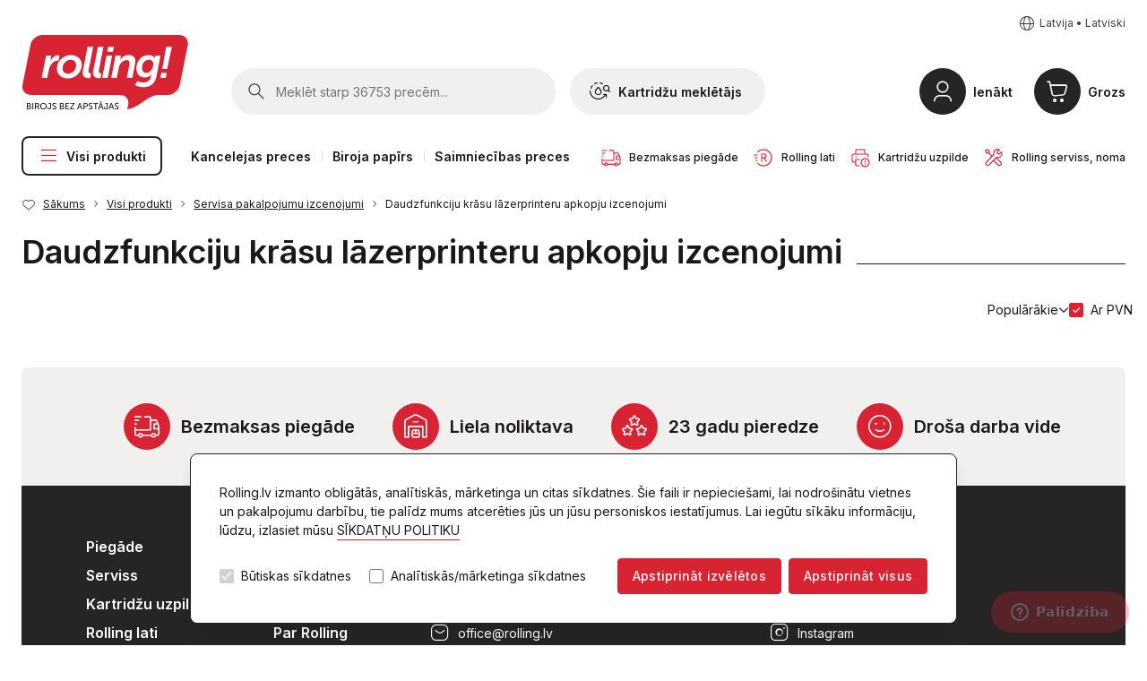

--- FILE ---
content_type: text/html; charset=UTF-8
request_url: https://www.rolling.lv/store/catalog/APKOP/MFCOLLASA
body_size: 34777
content:
<!doctype html>
<html lang="LV">
 <head>
  <meta http-equiv="Content-Type" content="text/html;charset=utf-8">
  <title>
   Rolling online - Servisa pakalpojumu izcenojumi - Daudzfunkciju krāsu lāzerprinteru apkopju izcenojumi
  </title><link rel="canonical" href="https://www.rolling.lv/store/catalog/APKOP/MFCOLLASA" /><script>window.dataLayer = window.dataLayer || [];</script><!-- Google Tag Manager --><script>(function(w,d,s,l,i){w[l]=w[l]||[];w[l].push({'gtm.start':new Date().getTime(),event:'gtm.js'});var f=d.getElementsByTagName(s)[0],j=d.createElement(s),dl=l!='dataLayer'?'&l='+l:'';j.async=true;j.src='https://www.googletagmanager.com/gtm.js?id='+i+dl;f.parentNode.insertBefore(j,f);})(window,document,'script','dataLayer','GTM-T687SGD');</script><!-- End Google Tag Manager --><meta name="facebook-domain-verification" content="00p6n2ru9deo5wasne1vf76mbuv03b" /><meta name="google-site-verification" content="wg1T2sTZ9T4PzcwvfBDcvPJWIWfsSI1kqSOhVdcIjC0" /><meta charset="utf-8"><meta http-equiv="x-ua-compatible" content="IE=edge">  <meta name="description" content="Rolling ir pilna servisa uzņēmums, kas veic plaša profila biroja tehnikas servisu, biroja tehnikas, izejmateriālu, kancelejas, saimniecības un pārtikas preču tirdzniecību un piegādi birojiem.">  <meta name="viewport" content="width=device-width, initial-scale=1.0, maximum-scale=1.0, user-scalable=0, shrink-to-fit=no">  <meta name="apple-mobile-web-app-title" content="Rolling">  <meta name="msapplication-TileColor" content="#ffffff">  <meta name="msapplication-TileImage" content="/resources/assets/icons/ms-icon-144x144.png">  <meta name="theme-color" content="#ffffff">  <link rel="apple-touch-icon" sizes="57x57" href="/resources/assets/icons/apple-icon-57x57.png">  <link rel="apple-touch-icon" sizes="60x60" href="/resources/assets/icons/apple-icon-60x60.png">  <link rel="apple-touch-icon" sizes="72x72" href="/resources/assets/icons/apple-icon-72x72.png">  <link rel="apple-touch-icon" sizes="76x76" href="/resources/assets/icons/apple-icon-76x76.png">  <link rel="apple-touch-icon" sizes="114x114" href="/resources/assets/icons/apple-icon-114x114.png">  <link rel="apple-touch-icon" sizes="120x120" href="/resources/assets/icons/apple-icon-120x120.png">  <link rel="apple-touch-icon" sizes="144x144" href="/resources/assets/icons/apple-icon-144x144.png">  <link rel="apple-touch-icon" sizes="152x152" href="/resources/assets/icons/apple-icon-152x152.png">  <link rel="apple-touch-icon" sizes="180x180" href="/resources/assets/icons/apple-icon-180x180.png">  <link rel="icon" type="image/png" sizes="192x192" href="/resources/assets/icons/android-icon-192x192.png">  <link rel="icon" type="image/png" sizes="32x32" href="/resources/assets/icons/favicon-32x32.png">  <link rel="icon" type="image/png" sizes="96x96" href="/resources/assets/icons/favicon-96x96.png">  <link rel="icon" type="image/png" sizes="16x16" href="/resources/assets/icons/favicon-16x16.png">  <link rel="icon" href="/resources/assets/icons/favicon.ico" type="image/x-icon" />  <link rel="canonical" href="https://rolling.lv">  <link rel="shortcut icon" href="/resources/assets/icons/favicon.ico" type="image/x-icon" /><!-- <link rel="manifest" href="/resources/manifest.json"> -->  <link rel="stylesheet" href="https://fonts.googleapis.com/css?family=Roboto:300,400,700&amp;subset=latin-ext"><!-- Fonts -->  <link rel="preconnect" href="https://fonts.googleapis.com">  <link rel="preconnect" href="https://fonts.gstatic.com" crossorigin>  <link href="https://fonts.googleapis.com/css2?family=Inter:wght@400;500;600&display=swap" rel="stylesheet">  <!-- Styles --> <link href="https://fastly.jsdelivr.net/npm/bootstrap@5.2.0/dist/css/bootstrap.min.css" rel="stylesheet" integrity="sha384-gH2yIJqKdNHPEq0n4Mqa/HGKIhSkIHeL5AyhkYV8i59U5AR6csBvApHHNl/vI1Bx" crossorigin="anonymous">  <link rel="stylesheet" href="//code.jquery.com/ui/1.13.2/themes/base/jquery-ui.css">  <link href="https://fastly.jsdelivr.net/npm/select2@4.1.0-rc.0/dist/css/select2.min.css" rel="stylesheet" />  <link href="https://fastly.jsdelivr.net/npm/slick-carousel@1.8.1/slick/slick.css" rel="stylesheet" />  <link href="/resources/assets2023/pickadate/themes/classic.css" rel="stylesheet"><link href="/resources/assets2023/pickadate/themes/classic.date.css" rel="stylesheet"><link rel="stylesheet" href="/resources/assets2023/css/main.css?v=0.7">  <!-- Scripts -->  <!-- Bootstrap JS Bundle with Popper -->  <script src="https://cdnjs.cloudflare.com/ajax/libs/jquery/3.6.3/jquery.min.js?v=0.2"></script>  <script src="https://fastly.jsdelivr.net/npm/bootstrap@5.2.0/dist/js/bootstrap.bundle.min.js" integrity="sha384-A3rJD856KowSb7dwlZdYEkO39Gagi7vIsF0jrRAoQmDKKtQBHUuLZ9AsSv4jD4Xa" crossorigin="anonymous"></script>  <script src="https://code.jquery.com/ui/1.13.2/jquery-ui.js"></script>  <script src="/resources/assets2023/js/main.js?v=0.3"></script>  <link rel="stylesheet" href="/resources/css/custom.css?force=2024-07-3">  <script type="text/javascript" src="/resources/js/plugins.js?v=0.2"></script>  <script type="text/javascript" src="/WebRollingVariables.hal"></script><script src="https://fastly.jsdelivr.net/npm/select2@4.1.0-rc.0/dist/js/select2.min.js"></script>  <script type="text/javascript" src="/resources/js/script.js?force=2025-07-26"></script><!-- <script type="text/javascript" src="/resources/js/search.js"></script> --><script type="text/javascript" src="/resources/js/libs/jquery.cookie.js"></script>  <script type="text/javascript" src="/resources/js/libs/jquery.parsequery.js"></script>  <script src="/resources/assets2023/js/flickity.min.js"></script>  <script src='https://www.google.com/recaptcha/api.js'></script>  <script src="/resources/assets2023/select2/js/i18n/lv.js"></script>  <script src="/resources/assets2023/select2/js/i18n/ru.js"></script>  <script src="/resources/assets2023/select2/js/i18n/en.js"></script>  <script src="/resources/assets2023/select2/js/i18n/et.js"></script><script src="https://accounts.google.com/gsi/client" defer></script><script type="text/javascript" src="https://appleid.cdn-apple.com/appleauth/static/jsapi/appleid/1/en_US/appleid.auth.js"></script><!-- Start of rolling Zendesk Widget script --><script>var ua = navigator.userAgent.toLowerCase(), platform = navigator.platform.toLowerCase();platformName = ua.match(/ip(?:ad|od|hone)/) ? 'ios' : (ua.match(/(?:webos|android)/) || platform.match(/mac|win|linux/) || ['other'])[0],isMobile = /ios|android|webos/.test(platformName);isAuth = window.location.pathname == "/login" || window.location.pathname == "/register"if (!isMobile || ! isAuth) {/*<![CDATA[*/window.zEmbed||function(e,t){var n,o,d,i,s,a=[],r=document.createElement("iframe");window.zEmbed=function(){a.push(arguments)},window.zE=window.zE||window.zEmbed,r.src="javascript:false",r.title="",r.role="presentation",(r.frameElement||r).style.cssText="display: none",d=document.getElementsByTagName("script"),d=d[d.length-1],d.parentNode.insertBefore(r,d),i=r.contentWindow,s=i.document;try{o=s}catch(e){n=document.domain,r.src='javascript:var d=document.open();d.domain="'+n+'";void(0);',o=s}o.open()._l=function(){var e=this.createElement("script");n&&(this.domain=n),e.id="js-iframe-async",e.src="https://assets.zendesk.com/embeddable_framework/main.js",this.t=+new Date,this.zendeskHost="rolling.zendesk.com",this.zEQueue=a,this.body.appendChild(e)},o.write('<body onload="document._l();">'),o.close()}();  /*]]>*/}</script>  <script>    zE(function() {      zE.setLocale('LV');    });    window.zESettings = {    webWidget: {      offset: {        vertical: '0px',        mobile: {          vertical: '83px'        }      }    }  };      </script>  <!-- End of rolling Zendesk Widget script -->  <!-- Start of LiveChat (www.livechatinc.com) code -->  <script type="text/javascript">    window.__lc = window.__lc || {};    window.__lc.license = 9116770;    (function() {      var lc = document.createElement('script'); lc.type = 'text/javascript'; lc.async = true;      lc.src = ('https:' == document.location.protocol ? 'https://' : 'http://') + 'cdn.livechatinc.com/tracking.js';      var s = document.getElementsByTagName('script')[0]; s.parentNode.insertBefore(lc, s);    })();  </script>
  <script>  Rolling.routes.list = {        addUser : "/modal-user-create?action=createuser",        editUser : "/modal-user?action=manageuser&user={id}",        loginUser : "/modal-login?mode=register",        salesmanInfo : "/modal-manager",        compareData : "/modal-compare",        compareAction : "/WebNGCustomActions.hal",        productImage : "/modal-product-images",        modalGallery: "/modal-act-images",        changePassword: "/modal-user?action=manageuser&user={id}",        viewRecord: "/modal-view-record?type={type}&id={id}",        smartID: "/modal-smart-id",        cookiesInfo: "/modal-cookies"      };  Rolling.lang = {    close: "Aizvērt",    popupError: "Satura ielāde neizdevās. Lūdzu mēģiniet atkārtot vēlāk.",    popupImgError: "Bildes ielāde neizdevās. Lūdzu mēģiniet atkārtot vēlāk."  };  Rolling.lang.SmartID = {    "error-pressed-cancel": "Smart-ID verificēšana viedtālrunī ir tikusi atcelta",    "error-wrong-code-selected": "Viedtālrunī ir ticis izvēlēts nepareizs apstiprinājuma kods",    "error-timed-out": "Smart-ID pakalpojuma savienojuma laiks ir beidzies",    "error-no-account": "Šāds Smart-ID konts netika atrasts. Lūdzu, pārliecinieties, vai ievadījāt pareizu personas kodu",    "error-account-problem": "Šī Smart-ID konta veids neatbilst nepieciešamā vecuma apstiprinājuma prasībām",    "error-connection": "Savienojuma kļūda",    "error-fail-age": "Pasūtījuma veikšana ar alkoholiskajiem dzērieniem nav iespējama. Nav sasniegts atbilstošs vecums.",    "error-basket-not-updated": "Vecuma pārbaude ar SMART-ID ir notikusi veiksmīgi. Diemžēl, šobrīd neatrodam Jūsu pirkuma grozu, kuru apstiprināt. Lūdzu, pārliecinieties, vai nav beigusies pieslēguma sesija www.rolling.lv, veicot lapas pārlādi!",    "error-unknown": "<b>Autorizācija neizdevās:</b>Lūdzam pārliecināties, vai jums ir SMART-ID pilnā versija ar kvalificēto elektronisko parakstu ",    "success": "Apstiprināts!"  };  Rolling.lang.Search = {    "results-box-title": "Produkti",    "results-box-link-to-full": "skatīt vairāk",    "results-box-link-to-full-mob": "Skatīt visus rezultātus",    "results-box-results-part1": "Atrastas",    "results-box-results-part2": "preces"  }</script>
 </head>
 <body>
  <div class="body-inner">
   <div id="cookiebar" class="hidden">
    <div id="cookiebar_in"><div>Rolling.lv izmanto obligātās, analītiskās, mārketinga un citas sīkdatnes. Šie faili ir nepieciešami, lai  nodrošinātu vietnes un pakalpojumu darbību, tie palīdz mums atcerēties jūs un jūsu personiskos iestatījumus. Lai  iegūtu sīkāku informāciju, lūdzu, izlasiet mūsu <a href="/privacy-policy" style="color:#1a1818"    id="cookies_info">SĪKDATŅU POLITIKU</a><br /><br />  <div id="cookies_select">    <div class="cookies_bottom"><input type="checkbox" id="cookies_a" name="Būtiskas sīkdatnes" value="1" checked        disabled> <label for="cookies_a"> Būtiskas sīkdatnes </label><input type="checkbox" id="cookies_s"        name="Analītiskās/mārketinga sīkdatnes " value="Bike"> <label for="cookies_s"> Analītiskās/mārketinga sīkdatnes      </label></div>    <div class="cookies_bottom"><button class="btn btn-sm btn-primary" style="background-color:"        onclick="fcookies(false)">Apstiprināt izvēlētos</button><button class="btn btn-sm btn-primary"        style="background-color:" onclick="fcookies(true)">Apstiprināt visus </button></div>  </div></div></div>
   </div>
   <header>
    <div class="container-xxl">
     <div class="language-switch mt-0 mt-md-3 text-end">
      <a href="#" class="js-open-sidepanel link-icon" data-panel="language">
      <span class="ico icon-earth-home-world-n"></span><span class="link-icon__text">
      Latvija
       &#8226; 
      Latviski
      </span>
      </a>
     </div>
     <a class="brand-link" href="/"><img class="rolllogo" src="/resources/assets2023/images/brand-rolling.svg" alt="Rolling"></a>
     <div class="mobile-bar">
      <form id="searchform" class="search-bar js-search-bar" action="/search" method="get">
       <div class="sidepanel__header"><h2 class="sidepanel__title">Meklētājs</h2><a href="#" class="sidepanel__close js-close-search-bar">Aizvērt</a></div>
       <div class="search-bar__group"><button type="submit" class="search-bar__btn"><img class="searchicon" src="/resources/assets2023/images/ico/ico-search.svg" alt="Meklēt"></button>
        <input type="hidden" name="lang" value="LV">
        <input type="hidden" name="country" value="lv">
        <input type="hidden" name="searchtype" value="simple">
        <input id="searchbar" autocomplete="off" type="search" name="query" class="search-bar__input js-search-field" alt1="Meklēt starp 36753 precēm..." alt2="Sāc rakstīt..." placeholder="Meklēt starp 36753 precēm..." value="">
        <span class="loader" style="display: none"></span>
       </div>
       <div class="d-none d-md-block flex-shrink-0"><a href="#" class="search-bar__link js-open-sidepanel" data-panel="ink">            <span class="ico icon-printerink-n me-2"></span>            Kartridžu meklētājs          </a></div>
      </form>
      <div class="button button--overlay-link button--search js-search-toggle">        <div class="button__icon">          <span class="ico icon-search-n"></span>        </div>        <div class="button__label">          <a href="#" class="button__title">Meklēt</a>        </div></div>
      <div class="button button--overlay-link button--printer">        <div class="button__icon">          <span class="ico icon-printerink-n"></span>        </div>        <div class="button__label">          <a href="#" class="button__title js-open-sidepanel" data-panel="ink">Kartridži</a>        </div></div>
      <div class="button button--overlay-link button--profile">        <div class="button__icon">          <span class="ico icon-user-profile-n-1"></span>        </div>       <div class="button__label">          <a href="/login" class="button__title">Ienākt</a>        </div></div>
      <div class="button button--overlay-link button--cart">
       <div>        <div class="button__icon">          <span class="ico icon-shopping-cart-n"></span>        </div></div>
       <div class="button__label"><a href="#" class="button__title js-open-sidepanel" data-panel="cart">Grozs</a>
        <span class="button__subtitle"></span>
       </div>
      </div>
      <nav class="nav main-nav">
       <ul class="nav__list">
        <li class="nav__item nav__item--menu nav__item--no-seperator"><a class="nav__link js-category-link" href="#">            <span class="ico icon-menu-burger-n"></span><span class="ico icon-delete-disabled-n"></span> Visi produkti</a>
         <nav class="category-nav js-category"><div class="category-nav__header">	<h2 class="category-nav__title">Produktu grupas</h2>	<a href="#" class="sidepanel__close js-category-link">Aizvērt</a></div>
          <ul class="category__list">
           <li class="category__item"><a href="#" class="category__link "><span class="ico icon-christmas-n"></span>Ziemassvētki<em class="tag tag--new ms-2">new</em> </a>
            <nav class="subcategory">
             <div class="category-nav__header">
              <h2 class="category-nav__title js-close-subcategory"><span class="ico icon-left-arrow-n"></span>Ziemassvētki</h2>
              <a href="#" class="sidepanel__close js-category-link">Aizvērt</a>
             </div>
             <ul class="subcategory__list">
              <li class="subcategory__item subcategory__item--title"><a href="/store/catalog/SVETZIEM/SVETDAV" class="subcategory__link">Svētku dāvanas</a></li>
              <li class="subcategory__item"><a href="/store/catalog/SVETZIEM/SVETDAV/SVETKOM" class="subcategory__link">Dāvanu komplekti</a></li>
              <li class="subcategory__item"><a href="/store/catalog/SVETZIEM/SVETDAV/SVETKOMB" class="subcategory__link">Dāvanu komplekti bērniem<em class="tag tag--new ms-2">akcija</em> </a></li>
              <li class="subcategory__item"><a href="/store/catalog/SVETZIEM/SVETDAV/SVETKOMS" class="subcategory__link">Dāvanas skaistumam</a></li>
              <li class="subcategory__item"><a href="/store/catalog/SVETZIEM/SVETDAV/SVETDID" class="subcategory__link">Idejas dāvanām</a>
               <ul class="category__list">
                <li class="subcategory__item"><a href="/store/catalog/SVETZIEM/SVETDAV/SVETDID/SVETELEK" class="subcategory__link">Audio un Viedierīces</a></li>
                <li class="subcategory__item"><a href="/store/catalog/SVETZIEM/SVETDAV/SVETDID/SVETDIDP" class="subcategory__link">Piezīmju grāmatas un aksesuāri</a></li>
                <li class="subcategory__item"><a href="/store/catalog/SVETZIEM/SVETDAV/SVETDID/SVETDIDPL" class="subcategory__link">Pledi</a></li>
                <li class="subcategory__item"><a href="/store/catalog/SVETZIEM/SVETDAV/SVETDID/SVETDIDR" class="subcategory__link">Rakstāmlietas</a></li>
                <li class="subcategory__item"><a href="/store/catalog/SVETZIEM/SVETDAV/SVETDID/SVETDIDCI" class="subcategory__link">Citas dāvanas</a></li>
               </ul>
              </li>
              <li class="subcategory__item"><a href="/store/catalog/SVETZIEM/SVETDAV/SVETPRR" class="subcategory__link">Mīkstās rotaļlietas</a></li>
              <li class="subcategory__item"><a href="/store/catalog/SVETZIEM/SVETDAV/SVETDRD" class="subcategory__link">Radošās dāvanas</a></li>
              <li class="subcategory__item"><a href="/store/catalog/SVETZIEM/SVETDAV/SVETPRG" class="subcategory__link">Galda spēles</a></li>
              <li class="subcategory__item subcategory__item--title"><a href="/store/catalog/SVETZIEM/SVETUZK" class="subcategory__link">Svētku gardumi</a></li>
              <li class="subcategory__item"><a href="/store/catalog/SVETZIEM/SVETUZK/SVETSALD" class="subcategory__link">Tortes, kūkas un kliņģeri</a></li>
              <li class="subcategory__item"><a href="/store/catalog/SVETZIEM/SVETUZK/ZSALD" class="subcategory__link">Piparkūkas un cepumi</a></li>
              <li class="subcategory__item"><a href="/store/catalog/SVETZIEM/SVETUZK/SVETCKONF" class="subcategory__link">Konfektes, šokolādes</a></li>
              <li class="subcategory__item"><a href="/store/catalog/SVETZIEM/SVETUZK/SVETFRULI" class="subcategory__link">Augļu komplekti</a></li>
              <li class="subcategory__item"><a href="/store/catalog/SVETZIEM/SVETUZK/SVETCSIE" class="subcategory__link">Siers un siera uzkodas</a></li>
              <li class="subcategory__item"><a href="/store/catalog/SVETZIEM/SVETUZK/SVETGU" class="subcategory__link">Gaļas uzkodas</a></li>
              <li class="subcategory__item"><a href="/store/catalog/SVETZIEM/SVETUZK/SVETCKDZ" class="subcategory__link">Karstie dzērieni</a></li>
              <li class="subcategory__item"><a href="/store/catalog/SVETZIEM/SVETUZK/SVETCDDZ" class="subcategory__link">Dzirkstošie dzērieni</a></li>
              <li class="subcategory__item subcategory__item--title"><a href="/store/catalog/SVETZIEM/SVETDEKZ" class="subcategory__link">Egles un rotājumi</a></li>
              <li class="subcategory__item subcategory__item--title"><a href="/store/catalog/SVETZIEM/SVETADV" class="subcategory__link">Adventes vainagi</a></li>
              <li class="subcategory__item subcategory__item--title"><a href="/store/catalog/SVETZIEM/SVETDEKA" class="subcategory__link">Pamatnes un dekori Adventes vainagiem</a></li>
              <li class="subcategory__item subcategory__item--title"><a href="/store/catalog/SVETZIEM/SVETDEK" class="subcategory__link">Ziemassvētku dekori</a></li>
              <li class="subcategory__item subcategory__item--title"><a href="/store/catalog/SVETZIEM/SVETEL" class="subcategory__link">Elektriskie svečturi, lampiņas</a></li>
              <li class="subcategory__item subcategory__item--title"><a href="/store/catalog/SVETZIEM/SVETZNO" class="subcategory__link">Svētku noformējums</a></li>
              <li class="subcategory__item"><a href="/store/catalog/SVETZIEM/SVETZNO/SVETSG" class="subcategory__link">Salvetes un galdauti</a></li>
              <li class="subcategory__item"><a href="/store/catalog/SVETZIEM/SVETZNO/SVETPI" class="subcategory__link">Servēšanas trauki un piederumi</a></li>
              <li class="subcategory__item"><a href="/store/catalog/SVETZIEM/SVETZNO/SVETCAN" class="subcategory__link">Sveces</a></li>
              <li class="subcategory__item"><a href="/store/catalog/SVETZIEM/SVETZNO/SVETZST" class="subcategory__link">Svečturi</a></li>
              <li class="subcategory__item"><a href="/store/catalog/SVETZIEM/SVETZNO/SVETPRM" class="subcategory__link">Karnevāla tērpi un maskas</a></li>
              <li class="subcategory__item"><a href="/store/catalog/SVETZIEM/SVETZNO/SVETDCZ" class="subcategory__link">Dekoratīvie caurumotāji</a></li>
              <li class="subcategory__item"><a href="/store/catalog/SVETZIEM/SVETZNO/SVETDPZ" class="subcategory__link">Dizaina papīrs</a></li>
              <li class="subcategory__item"><a href="/store/catalog/SVETZIEM/SVETZNO/ZIEMTAPLO" class="subcategory__link">Krāsainās aploksnes</a></li>
              <li class="subcategory__item"><a href="/store/catalog/SVETZIEM/SVETZNO/SVETLOGZ" class="subcategory__link">Logu uzlīmes</a></li>
              <li class="subcategory__item"><a href="/store/catalog/SVETZIEM/SVETZNO/SVETUZLZ" class="subcategory__link">Ziemassvētku uzlīmes</a></li>
              <li class="subcategory__item subcategory__item--title"><a href="/store/catalog/SVETZIEM/SVETIEPZ" class="subcategory__link">Dāvanu iesaiņojums</a></li>
              <li class="subcategory__item"><a href="/store/catalog/SVETZIEM/SVETIEPZ/SVETIEPZB" class="subcategory__link">Dāvanu kārbas</a></li>
              <li class="subcategory__item"><a href="/store/catalog/SVETZIEM/SVETIEPZ/SVETIEPZD" class="subcategory__link">Dāvanu maisiņi</a></li>
              <li class="subcategory__item"><a href="/store/catalog/SVETZIEM/SVETIEPZ/SVETIEPZM" class="subcategory__link">Dāvanu maisiņi ar dizainu</a></li>
              <li class="subcategory__item"><a href="/store/catalog/SVETZIEM/SVETIEPZ/SVETIEPZPU" class="subcategory__link">Dāvanu maisiņi pudelēm</a></li>
              <li class="subcategory__item"><a href="/store/catalog/SVETZIEM/SVETIEPZ/SVETIEPZP" class="subcategory__link">Dāvanu papīrs</a></li>
              <li class="subcategory__item"><a href="/store/catalog/SVETZIEM/SVETIEPZ/SVETIEPZL" class="subcategory__link">Dāvanu saiņošanas lentes</a></li>
              <li class="subcategory__item"><a href="/store/catalog/SVETZIEM/SVETIEPZ/SVETDTZ" class="subcategory__link">Dekoratīvās līmlentes</a></li>
              <li class="subcategory__item"><a href="/store/catalog/SVETZIEM/SVETIEPZ/SVETIEPZZ" class="subcategory__link">Zīdpapīrs</a></li>
              <li class="subcategory__item"><a href="/store/catalog/SVETZIEM/SVETIEPZ/SVETIEPZS" class="subcategory__link">Skaidas un sūnas dekorēšanai</a></li>
             </ul>
            </nav>
           </li>
           <li class="category__item"><a href="#" class="category__link "><span class="ico icon-calendar-schedule-n"></span>Kalendāri un plānotāji 2026<em class="tag tag--new ms-2">new</em> </a>
            <nav class="subcategory">
             <div class="category-nav__header">
              <h2 class="category-nav__title js-close-subcategory"><span class="ico icon-left-arrow-n"></span>Kalendāri un plānotāji 2026</h2>
              <a href="#" class="sidepanel__close js-category-link">Aizvērt</a>
             </div>
             <ul class="subcategory__list">
              <li class="subcategory__item subcategory__item--title"><a href="/store/catalog/KALE/KALEC" class="subcategory__link">Kalendāri un plānotāji skolām 2025/2026</a></li>
              <li class="subcategory__item"><a href="/store/catalog/KALE/KALEC/KALEDS" class="subcategory__link">Dienasgrāmatas skolēniem 2025/2026</a></li>
              <li class="subcategory__item"><a href="/store/catalog/KALE/KALEC/KALEDK" class="subcategory__link">Dienasgrāmatas skolotājiem 2025/2026</a></li>
              <li class="subcategory__item subcategory__item--title"><a href="/store/catalog/KALE/KALED" class="subcategory__link">Dienasgrāmatas </a></li>
              <li class="subcategory__item"><a href="/store/catalog/KALE/KALED/KALED1" class="subcategory__link">Tempo 134 x 184 mm Dienasgrāmatas 2026</a></li>
              <li class="subcategory__item"><a href="/store/catalog/KALE/KALED/KALED4" class="subcategory__link">A4 Dienasgrāmatas 2026</a></li>
              <li class="subcategory__item"><a href="/store/catalog/KALE/KALED/KALED5" class="subcategory__link">A5 Dienasgrāmatas 2026</a></li>
              <li class="subcategory__item"><a href="/store/catalog/KALE/KALED/KALED6" class="subcategory__link">Junior A6 Dienasgrāmatas 2026</a></li>
              <li class="subcategory__item"><a href="/store/catalog/KALE/KALED/KALED2" class="subcategory__link">New Line 103 x 188 mm Dienasgrāmatas 2026</a></li>
              <li class="subcategory__item"><a href="/store/catalog/KALE/KALED/KALED7" class="subcategory__link">Dienasgrāmatas bez datumiem </a></li>
              <li class="subcategory__item subcategory__item--title"><a href="/store/catalog/KALE/KALEG" class="subcategory__link">Galda kalendāri 2026</a></li>
              <li class="subcategory__item subcategory__item--title"><a href="/store/catalog/KALE/KALEK" class="subcategory__link">Kabatas kalendāri 2026</a></li>
              <li class="subcategory__item subcategory__item--title"><a href="/store/catalog/KALE/KALES" class="subcategory__link">Sienas kalendāri 2026</a></li>
              <li class="subcategory__item subcategory__item--title"><a href="/store/catalog/KALE/KALEP" class="subcategory__link">Laika plānotāji</a></li>
              <li class="subcategory__item subcategory__item--title"><a href="/store/catalog/KALE/KALET" class="subcategory__link">Speciālie kalendāri</a></li>
              <li class="subcategory__item subcategory__item--title"><a href="/store/catalog/KALE/KALEDP" class="subcategory__link">Personalizēti kalendāri un plānotāji</a></li>
              <li class="subcategory__item subcategory__item--title"><a href="/store/catalog/KALE/KALEW" class="subcategory__link">Plānotāji - tāfeles</a></li>
             </ul>
            </nav>
           </li>
           <li class="category__item"><a href="#" class="category__link "><span class="ico icon-coffee-machine-n"></span>Kafijas automāti un to kopšanas līdzekļi</a>
            <nav class="subcategory">
             <div class="category-nav__header">
              <h2 class="category-nav__title js-close-subcategory"><span class="ico icon-left-arrow-n"></span>Kafijas automāti un to kopšanas līdzekļi</h2>
              <a href="#" class="sidepanel__close js-category-link">Aizvērt</a>
             </div>
             <ul class="subcategory__list">
              <li class="subcategory__item subcategory__item--title"><a href="/store/catalog/COFFMAP/COFFM" class="subcategory__link">Kafijas automāti</a></li>
              <li class="subcategory__item"><a href="/store/catalog/COFFMAP/COFFM/COFFPM" class="subcategory__link">Franke</a></li>
              <li class="subcategory__item"><a href="/store/catalog/COFFMAP/COFFM/COFFMD" class="subcategory__link">Dr. Coffee</a></li>
              <li class="subcategory__item"><a href="/store/catalog/COFFMAP/COFFM/COFFMN" class="subcategory__link">Nivona</a></li>
              <li class="subcategory__item"><a href="/store/catalog/COFFMAP/COFFM/COFFMWM" class="subcategory__link">WMF</a></li>
              <li class="subcategory__item"><a href="/store/catalog/COFFMAP/COFFM/COFFAC" class="subcategory__link">About Coffee</a></li>
              <li class="subcategory__item"><a href="/store/catalog/COFFMAP/COFFM/COFFMP" class="subcategory__link">Philips</a></li>
              <li class="subcategory__item"><a href="/store/catalog/COFFMAP/COFFM/COFFMDD" class="subcategory__link">DeLonghi</a></li>
              <li class="subcategory__item subcategory__item--title"><a href="/store/catalog/COFFMAP/KAPSAP" class="subcategory__link">Kapsulu kafijas automāti un kopšanas līdzekļi</a></li>
              <li class="subcategory__item"><a href="/store/catalog/COFFMAP/KAPSAP/KAPSA" class="subcategory__link">Kapsulu kafijas aparāti</a></li>
              <li class="subcategory__item"><a href="/store/catalog/COFFMAP/KAPSAP/KAPSAM" class="subcategory__link">Kopšanas līdzekļi</a></li>
              <li class="subcategory__item subcategory__item--title"><a href="/store/catalog/COFFMAP/COFFA" class="subcategory__link">Aksesuāri kafijas automātiem</a></li>
              <li class="subcategory__item subcategory__item--title"><a href="/store/catalog/COFFMAP/COFFP" class="subcategory__link">Kafijas automātu kopšanas līdzekļi</a></li>
              <li class="subcategory__item subcategory__item--title"><a href="/store/catalog/COFFMAP/COFFW" class="subcategory__link">Ūdens aparāti</a></li>
             </ul>
            </nav>
           </li>
           <li class="category__item"><a href="#" class="category__link "><span class="ico icon-pencil-ruler-grid-n"></span>Kancelejas preces</a>
            <nav class="subcategory">
             <div class="category-nav__header">
              <h2 class="category-nav__title js-close-subcategory"><span class="ico icon-left-arrow-n"></span>Kancelejas preces</h2>
              <a href="#" class="sidepanel__close js-category-link">Aizvērt</a>
             </div>
             <ul class="subcategory__list">
              <li class="subcategory__item subcategory__item--title"><a href="/store/catalog/KANC/PAPB" class="subcategory__link">Papīrs</a></li>
              <li class="subcategory__item"><a href="/store/catalog/KANC/PAPB/PAPBAB" class="subcategory__link">Baltais biroja papīrs</a>
               <ul class="category__list">
                <li class="subcategory__item"><a href="/store/catalog/KANC/PAPB/PAPBAB/PAPBA4B" class="subcategory__link">A4 formāts</a></li>
                <li class="subcategory__item"><a href="/store/catalog/KANC/PAPB/PAPBAB/PAPBA3B" class="subcategory__link">A3 formāts</a></li>
                <li class="subcategory__item"><a href="/store/catalog/KANC/PAPB/PAPBAB/PAPBA5B" class="subcategory__link">A5 formāts</a></li>
                <li class="subcategory__item"><a href="/store/catalog/KANC/PAPB/PAPBAB/PAPBA2B" class="subcategory__link">A2 formāts</a></li>
                <li class="subcategory__item"><a href="/store/catalog/KANC/PAPB/PAPBAB/PAPBUZ" class="subcategory__link">Uzlabotas kvalitātes biroja papīrs</a></li>
               </ul>
              </li>
              <li class="subcategory__item"><a href="/store/catalog/KANC/PAPB/PAPBKR" class="subcategory__link">Biroja papīrs krāsains</a></li>
              <li class="subcategory__item"><a href="/store/catalog/KANC/PAPB/PAPBDI1" class="subcategory__link">Dizaina papīrs</a></li>
              <li class="subcategory__item"><a href="/store/catalog/KANC/PAPB/PAPBRU" class="subcategory__link">Papīrs ruļļos</a></li>
              <li class="subcategory__item"><a href="/store/catalog/KANC/PAPB/PAPBFA" class="subcategory__link">Faksa papīrs</a></li>
              <li class="subcategory__item"><a href="/store/catalog/KANC/PAPB/PAPBAD" class="subcategory__link">Papīrs adatu printeriem</a></li>
              <li class="subcategory__item"><a href="/store/catalog/KANC/PAPB/PAPBFO" class="subcategory__link">Foto papīrs</a></li>
              <li class="subcategory__item"><a href="/store/catalog/KANC/PAPB/PAPBKO" class="subcategory__link">Koppapīrs</a></li>
              <li class="subcategory__item"><a href="/store/catalog/KANC/PAPB/PAPBPA" class="subcategory__link">Pauspapīrs</a></li>
              <li class="subcategory__item"><a href="/store/catalog/KANC/PAPB/PAPBAP" class="subcategory__link">Aplikāciju papīrs</a></li>
              <li class="subcategory__item"><a href="/store/catalog/KANC/PAPB/PAPBK" class="subcategory__link">Kartons</a></li>
              <li class="subcategory__item"><a href="/store/catalog/KANC/PAPB/PAPBKG" class="subcategory__link">Gofrēts kartons</a></li>
              <li class="subcategory__item"><a href="/store/catalog/KANC/PAPB/PAPBSB" class="subcategory__link">Skiču bloki</a></li>
              <li class="subcategory__item"><a href="/store/catalog/KANC/PAPB/PAPBZA" class="subcategory__link">Zīmēšanas, akvareļu papīrs</a></li>
              <li class="subcategory__item"><a href="/store/catalog/KANC/PAPB/PAPBSP" class="subcategory__link">Zīdpapīrs</a></li>
              <li class="subcategory__item"><a href="/store/catalog/KANC/PAPB/PAPBC" class="subcategory__link">Kreppapīrs</a></li>
              <li class="subcategory__item"><a href="/store/catalog/KANC/PAPB/PAPBF" class="subcategory__link">Filcs</a></li>
              <li class="subcategory__item"><a href="/store/catalog/KANC/PAPB/PAPBP" class="subcategory__link">Putu loksnes</a></li>
              <li class="subcategory__item subcategory__item--title"><a href="/store/catalog/KANC/PAPP" class="subcategory__link">Papīra preces</a></li>
              <li class="subcategory__item"><a href="/store/catalog/KANC/PAPP/PAPPLI" class="subcategory__link">Līmlapiņas</a></li>
              <li class="subcategory__item"><a href="/store/catalog/KANC/PAPP/PAPPPI" class="subcategory__link">Piezīmju papīrs</a></li>
              <li class="subcategory__item"><a href="/store/catalog/KANC/PAPP/PAPPBL" class="subcategory__link">Piezīmju bloki</a></li>
              <li class="subcategory__item"><a href="/store/catalog/KANC/PAPP/PAPPKL" class="subcategory__link">Klades</a></li>
              <li class="subcategory__item"><a href="/store/catalog/KANC/PAPP/PAPPKLD" class="subcategory__link">Klades ar dizainu</a></li>
              <li class="subcategory__item"><a href="/store/catalog/KANC/PAPP/PAPPBE" class="subcategory__link">Piezīmju grāmatas</a></li>
              <li class="subcategory__item"><a href="/store/catalog/KANC/PAPP/PAPPBN" class="subcategory__link">Burtnīcas</a></li>
              <li class="subcategory__item"><a href="/store/catalog/KANC/PAPP/PAPPRA" class="subcategory__link">Rakstāmpapīrs</a></li>
              <li class="subcategory__item"><a href="/store/catalog/KANC/PAPP/PAPPPK" class="subcategory__link">Pūkainas dienasgrāmatas ar atslēdziņu</a></li>
              <li class="subcategory__item"><a href="/store/catalog/KANC/PAPP/PAPPFP" class="subcategory__link">FlipChart bloki</a></li>
              <li class="subcategory__item"><a href="/store/catalog/KANC/PAPP/PAPPIN" class="subcategory__link">Marķēšanas indeksi</a></li>
              <li class="subcategory__item"><a href="/store/catalog/KANC/PAPP/PAPPKA" class="subcategory__link">Kases lentes</a></li>
              <li class="subcategory__item"><a href="/store/catalog/KANC/PAPP/PAPPM" class="subcategory__link">Sienas un galda kartes</a></li>
              <li class="subcategory__item"><a href="/store/catalog/KANC/PAPP/PAPPVEID" class="subcategory__link">Veidlapas</a></li>
              <li class="subcategory__item subcategory__item--title"><a href="/store/catalog/KANC/RAKST" class="subcategory__link">Rakstāmlietas un korekcijas piederumi </a></li>
              <li class="subcategory__item"><a href="/store/catalog/KANC/RAKST/RAKSLOD" class="subcategory__link">Lodīšu pildspalvas</a></li>
              <li class="subcategory__item"><a href="/store/catalog/KANC/RAKST/RAKSSTA" class="subcategory__link">Lodīšu pildspalvas statīvā</a></li>
              <li class="subcategory__item"><a href="/store/catalog/KANC/RAKST/RAKSLODS" class="subcategory__link">Lodīšu pildspalvu serdeņi</a></li>
              <li class="subcategory__item"><a href="/store/catalog/KANC/RAKST/RAKSGEL" class="subcategory__link">Gēla pildspalvas</a></li>
              <li class="subcategory__item"><a href="/store/catalog/KANC/RAKST/RAKSGELS" class="subcategory__link">Gēla pildspalvu serdeņi</a></li>
              <li class="subcategory__item"><a href="/store/catalog/KANC/RAKST/RAKSFIN" class="subcategory__link">Flomāsterpildspalvas</a></li>
              <li class="subcategory__item"><a href="/store/catalog/KANC/RAKST/RAKSROL" class="subcategory__link">Rolleri</a></li>
              <li class="subcategory__item"><a href="/store/catalog/KANC/RAKST/RAKSPV" class="subcategory__link">Dāvanu pildspalvas un komplekti</a></li>
              <li class="subcategory__item"><a href="/store/catalog/KANC/RAKST/RAKSPEN" class="subcategory__link">Parastie zīmuļi</a></li>
              <li class="subcategory__item"><a href="/store/catalog/KANC/RAKST/RAKSPENM" class="subcategory__link">Mehāniskie zīmuļi</a></li>
              <li class="subcategory__item"><a href="/store/catalog/KANC/RAKST/RAKSPENG" class="subcategory__link">Grafīti mehāniskajiem zīmuļiem</a></li>
              <li class="subcategory__item"><a href="/store/catalog/KANC/RAKST/RAKSDZES" class="subcategory__link">Dzēšgumijas</a></li>
              <li class="subcategory__item"><a href="/store/catalog/KANC/RAKST/RAKSPENA" class="subcategory__link">Zīmuļu asinātāji</a></li>
              <li class="subcategory__item"><a href="/store/catalog/KANC/RAKST/RAKSZIM" class="subcategory__link">Krāsainie zīmuļi</a></li>
              <li class="subcategory__item"><a href="/store/catalog/KANC/RAKST/RAKSFLOM" class="subcategory__link">Flomāsteri</a></li>
              <li class="subcategory__item"><a href="/store/catalog/KANC/RAKST/RAKSKORL" class="subcategory__link">Korekcijas lentas</a></li>
              <li class="subcategory__item"><a href="/store/catalog/KANC/RAKST/RAKSKORP" class="subcategory__link">Korekcijas tepes un pildspalvas</a></li>
              <li class="subcategory__item"><a href="/store/catalog/KANC/RAKST/RAKSMTEX" class="subcategory__link">Teksta marķieri</a></li>
              <li class="subcategory__item"><a href="/store/catalog/KANC/RAKST/RAKSMPER" class="subcategory__link">Permanentie marķieri</a></li>
              <li class="subcategory__item"><a href="/store/catalog/KANC/RAKST/RAKSMOH" class="subcategory__link">OHP un non-OHP marķieri</a></li>
              <li class="subcategory__item"><a href="/store/catalog/KANC/RAKST/RAKSMPA" class="subcategory__link">Paint marķieri</a></li>
              <li class="subcategory__item"><a href="/store/catalog/KANC/RAKST/RAKSTMCH" class="subcategory__link">Krīta marķieri</a></li>
              <li class="subcategory__item"><a href="/store/catalog/KANC/RAKST/RAKSMCD" class="subcategory__link">Speciālie marķieri</a></li>
              <li class="subcategory__item"><a href="/store/catalog/KANC/RAKST/RAKSMWB" class="subcategory__link">Marķieri tāfelēm un flipchart papīram</a></li>
              <li class="subcategory__item"><a href="/store/catalog/KANC/RAKST/RAKSTTU" class="subcategory__link">Tuša</a></li>
              <li class="subcategory__item"><a href="/store/catalog/KANC/RAKST/RAKSTO" class="subcategory__link">Otiņas</a></li>
              <li class="subcategory__item"><a href="/store/catalog/KANC/RAKST/RAKSTP" class="subcategory__link">Piederumi gleznošanai</a></li>
              <li class="subcategory__item"><a href="/store/catalog/KANC/RAKST/RAKSTAK" class="subcategory__link">Akvareļkrāsas</a></li>
              <li class="subcategory__item"><a href="/store/catalog/KANC/RAKST/RAKSTGK" class="subcategory__link">Guaša krāsas</a></li>
              <li class="subcategory__item"><a href="/store/catalog/KANC/RAKST/RAKSTPL" class="subcategory__link">Plastilīns</a></li>
              <li class="subcategory__item"><a href="/store/catalog/KANC/RAKST/RAKSTKR" class="subcategory__link">Krītiņi un tāfeļu krīts</a></li>
              <li class="subcategory__item"><a href="/store/catalog/KANC/RAKST/RAKSTCIR" class="subcategory__link">Cirkuļi</a></li>
              <li class="subcategory__item subcategory__item--title"><a href="/store/catalog/KANC/MAP" class="subcategory__link">Dokumentu uzglabāšana</a></li>
              <li class="subcategory__item"><a href="/store/catalog/KANC/MAP/MAPKAB" class="subcategory__link">Dokumentu kabatiņas</a></li>
              <li class="subcategory__item"><a href="/store/catalog/KANC/MAP/MAPS" class="subcategory__link">Mapes - stūrīši</a></li>
              <li class="subcategory__item"><a href="/store/catalog/KANC/MAP/MAPREG" class="subcategory__link">Mapes - reģistri</a></li>
              <li class="subcategory__item"><a href="/store/catalog/KANC/MAP/MAPR" class="subcategory__link">Mapes ar riņķu mehānismu</a></li>
              <li class="subcategory__item"><a href="/store/catalog/KANC/MAP/MAPSSA" class="subcategory__link">Dokumentu sadalītāji</a></li>
              <li class="subcategory__item"><a href="/store/catalog/KANC/MAP/MAPA" class="subcategory__link">Mapes - ātršuvēji</a></li>
              <li class="subcategory__item"><a href="/store/catalog/KANC/MAP/MAPE" class="subcategory__link">Mapes - aploksnes</a></li>
              <li class="subcategory__item"><a href="/store/catalog/KANC/MAP/MAPP" class="subcategory__link">Mapes ar piespiedēju</a></li>
              <li class="subcategory__item"><a href="/store/catalog/KANC/MAP/MAPCL" class="subcategory__link">Mapes - planšetes</a></li>
              <li class="subcategory__item"><a href="/store/catalog/KANC/MAP/MAPG" class="subcategory__link">Mapes ar gumiju, slēdzi</a></li>
              <li class="subcategory__item"><a href="/store/catalog/KANC/MAP/MAPMS" class="subcategory__link">Mapes sasienamas</a></li>
              <li class="subcategory__item"><a href="/store/catalog/KANC/MAP/MAPPO" class="subcategory__link">Mapes kartotēkas, portfeļi, tubusi</a></li>
              <li class="subcategory__item"><a href="/store/catalog/KANC/MAP/MAPKO" class="subcategory__link">Konferenču mapes</a></li>
              <li class="subcategory__item"><a href="/store/catalog/KANC/MAP/MAPK" class="subcategory__link">Mapes prezentācijai</a></li>
              <li class="subcategory__item"><a href="/store/catalog/KANC/MAP/MAPIEK" class="subcategory__link">Iekarināmās mapes un turētāji</a></li>
              <li class="subcategory__item"><a href="/store/catalog/KANC/MAP/MAPARH" class="subcategory__link">Arhīva kastes / mapes</a></li>
              <li class="subcategory__item subcategory__item--title"><a href="/store/catalog/KANC/APLO" class="subcategory__link">Aploksnes</a></li>
              <li class="subcategory__item"><a href="/store/catalog/KANC/APLO/APLOS" class="subcategory__link">Standarta aploksnes</a></li>
              <li class="subcategory__item"><a href="/store/catalog/KANC/APLO/APLOK" class="subcategory__link">Krāsainās aploksnes</a></li>
              <li class="subcategory__item"><a href="/store/catalog/KANC/APLO/APLOPO" class="subcategory__link">Polsterētās aploksnes</a></li>
              <li class="subcategory__item"><a href="/store/catalog/KANC/APLO/APLOC" class="subcategory__link">Kartona aploksnes</a></li>
              <li class="subcategory__item"><a href="/store/catalog/KANC/APLO/APLOSP" class="subcategory__link">Speciālās aploksnes</a></li>
              <li class="subcategory__item subcategory__item--title"><a href="/store/catalog/KANC/PAPPUZL" class="subcategory__link">Uzlīmes, zīmes un norādes</a></li>
              <li class="subcategory__item"><a href="/store/catalog/KANC/PAPPUZL/PAPPUZ" class="subcategory__link">Uzlīmes baltas</a></li>
              <li class="subcategory__item"><a href="/store/catalog/KANC/PAPPUZL/PAPPUZCO" class="subcategory__link">Uzlīmes caurspīdīgas, krāsainas</a></li>
              <li class="subcategory__item"><a href="/store/catalog/KANC/PAPPUZL/PAPPUZD" class="subcategory__link">Dekoratīvās uzlīmes</a></li>
              <li class="subcategory__item"><a href="/store/catalog/KANC/PAPPUZL/PAPPUZN" class="subcategory__link">Uzlīmju noņēmēji</a></li>
              <li class="subcategory__item"><a href="/store/catalog/KANC/PAPPUZL/PAPPUZZ" class="subcategory__link">Uzlīmes - zīmes</a></li>
              <li class="subcategory__item"><a href="/store/catalog/KANC/PAPPUZL/PAPPUZNZ" class="subcategory__link">Norādes zīmes</a></li>
              <li class="subcategory__item"><a href="/store/catalog/KANC/PAPPUZL/PAPPUZS" class="subcategory__link">Uzlīmes mājai</a></li>
              <li class="subcategory__item"><a href="/store/catalog/KANC/PAPPUZL/PAPPUZB" class="subcategory__link">Uzlīmes preču iepakojumu marķēšanai</a></li>
              <li class="subcategory__item"><a href="/store/catalog/KANC/PAPPUZL/PAPPUZW" class="subcategory__link">Dekoratīvās logu uzlīmes</a></li>
              <li class="subcategory__item"><a href="/store/catalog/KANC/PAPPUZL/PAPPUZT" class="subcategory__link">Sejas uzlīmes un tetovējumi</a></li>
              <li class="subcategory__item subcategory__item--title"><a href="/store/catalog/KANC/PAPPUZR" class="subcategory__link">Uzlīmes ruļļos</a></li>
              <li class="subcategory__item"><a href="/store/catalog/KANC/PAPPUZR/PAPPUZRT" class="subcategory__link">Uzlīmes ruļļos Termo TOP</a></li>
              <li class="subcategory__item"><a href="/store/catalog/KANC/PAPPUZR/PAPPUZRB" class="subcategory__link">Uzlīmes preču iepakojumu marķēšanai</a></li>
              <li class="subcategory__item"><a href="/store/catalog/KANC/PAPPUZR/PAPPUZRE" class="subcategory__link">Uzlīmes ruļļos Termo Eko</a></li>
              <li class="subcategory__item"><a href="/store/catalog/KANC/PAPPUZR/PAPPUZRP" class="subcategory__link">Uzlīmes ruļļos no polipropilēna (PP)</a></li>
              <li class="subcategory__item"><a href="/store/catalog/KANC/PAPPUZR/PAPPUZRV" class="subcategory__link">Uzlīmes ruļļos Vellum</a></li>
              <li class="subcategory__item subcategory__item--title"><a href="/store/catalog/KANC/PAPPMU" class="subcategory__link">Marķēšanas uzlīmes, pistoles</a></li>
              <li class="subcategory__item"><a href="/store/catalog/KANC/PAPPMU/PAPPMUP" class="subcategory__link">Pistoles marķēšanai</a></li>
              <li class="subcategory__item"><a href="/store/catalog/KANC/PAPPMU/PAPPMUZ" class="subcategory__link">Marķēšanas uzlīmes</a></li>
              <li class="subcategory__item"><a href="/store/catalog/KANC/PAPPMU/PAPPMUPI" class="subcategory__link">Piederumi pistolēm</a></li>
              <li class="subcategory__item"><a href="/store/catalog/KANC/PAPPMU/DYMOUZ1" class="subcategory__link">Dymo marķēšanas lentes </a></li>
              <li class="subcategory__item subcategory__item--title"><a href="/store/catalog/KANC/GALD" class="subcategory__link">Rakstāmgalda piederumi</a></li>
              <li class="subcategory__item"><a href="/store/catalog/KANC/GALD/GALDNG" class="subcategory__link">Galda pierakstu tāfeles <em class="tag tag--new ms-2">new</em> </a></li>
              <li class="subcategory__item"><a href="/store/catalog/KANC/GALD/GALDPLA" class="subcategory__link">Dokumentu plaukti</a></li>
              <li class="subcategory__item"><a href="/store/catalog/KANC/GALD/GALDSTA" class="subcategory__link">Dokumentu statīvi</a></li>
              <li class="subcategory__item"><a href="/store/catalog/KANC/GALD/GALDCAUR" class="subcategory__link">Caurumsitēji</a></li>
              <li class="subcategory__item"><a href="/store/catalog/KANC/GALD/GALDES" class="subcategory__link">Elektriskie skavotāji</a></li>
              <li class="subcategory__item"><a href="/store/catalog/KANC/GALD/GALDSTEP" class="subcategory__link">Skavotāji</a></li>
              <li class="subcategory__item"><a href="/store/catalog/KANC/GALD/GALDSKAV" class="subcategory__link">Skavas </a></li>
              <li class="subcategory__item"><a href="/store/catalog/KANC/GALD/GALDSKAR" class="subcategory__link">Atskavotāji</a></li>
              <li class="subcategory__item"><a href="/store/catalog/KANC/GALD/GALDSK" class="subcategory__link">Skavu pistoles un skavas<em class="tag tag--new ms-2">new</em> </a></li>
              <li class="subcategory__item"><a href="/store/catalog/KANC/GALD/GALDORG" class="subcategory__link">Galda organizatori</a></li>
              <li class="subcategory__item"><a href="/store/catalog/KANC/GALD/GALDPIEZ" class="subcategory__link">Piezīmju papīru kastītes</a></li>
              <li class="subcategory__item"><a href="/store/catalog/KANC/GALD/GALDKLI" class="subcategory__link">Klipši papīram</a></li>
              <li class="subcategory__item"><a href="/store/catalog/KANC/GALD/GALDSAS" class="subcategory__link">Saspraudes</a></li>
              <li class="subcategory__item"><a href="/store/catalog/KANC/GALD/GALDPIES" class="subcategory__link">Piespraudes</a></li>
              <li class="subcategory__item"><a href="/store/catalog/KANC/GALD/GALDLIN" class="subcategory__link">Lineāli</a></li>
              <li class="subcategory__item"><a href="/store/catalog/KANC/GALD/GALDSCI" class="subcategory__link">Šķēres</a></li>
              <li class="subcategory__item"><a href="/store/catalog/KANC/GALD/GALDPG" class="subcategory__link">Paliktņi griešanai</a></li>
              <li class="subcategory__item"><a href="/store/catalog/KANC/GALD/GALDNAG" class="subcategory__link">Naudas gumijas</a></li>
              <li class="subcategory__item"><a href="/store/catalog/KANC/GALD/GALDNK" class="subcategory__link">Naudas un atslēgu kastes</a></li>
              <li class="subcategory__item"><a href="/store/catalog/KANC/GALD/GALDNA" class="subcategory__link">Naži</a></li>
              <li class="subcategory__item"><a href="/store/catalog/KANC/GALD/GALDLU" class="subcategory__link">Palielināmie stikli  </a></li>
              <li class="subcategory__item"><a href="/store/catalog/KANC/GALD/GALDST" class="subcategory__link">Planšetdatoru turētāji</a></li>
              <li class="subcategory__item"><a href="/store/catalog/KANC/GALD/GALDSM" class="subcategory__link">Monitoru statīvi un stiprinājumi</a></li>
              <li class="subcategory__item"><a href="/store/catalog/KANC/GALD/GALDSP" class="subcategory__link">Portatīvo datoru statīvi</a></li>
              <li class="subcategory__item"><a href="/store/catalog/KANC/GALD/FOOTR" class="subcategory__link">Kāju paliktņi un muguras balsti</a></li>
              <li class="subcategory__item"><a href="/store/catalog/KANC/GALD/GALDPAP" class="subcategory__link">Papīrgrozi</a></li>
              <li class="subcategory__item"><a href="/store/catalog/KANC/GALD/GALDSEG" class="subcategory__link">Galda segumi</a></li>
              <li class="subcategory__item"><a href="/store/catalog/KANC/GALD/GALDSEGG" class="subcategory__link">Grīdas segumi</a></li>
              <li class="subcategory__item"><a href="/store/catalog/KANC/GALD/GALDVIZB" class="subcategory__link">Vizītkaršu bloki</a></li>
              <li class="subcategory__item"><a href="/store/catalog/KANC/GALD/GALDVIZS" class="subcategory__link">Vizītkaršu statīvi un etvijas</a></li>
              <li class="subcategory__item"><a href="/store/catalog/KANC/GALD/GALDKN" class="subcategory__link">Kniedētāji un kniedes</a></li>
              <li class="subcategory__item"><a href="/store/catalog/KANC/GALD/GALDNOT" class="subcategory__link">Piederumi notāriem</a></li>
              <li class="subcategory__item"><a href="/store/catalog/KANC/GALD/GALDPP" class="subcategory__link">Pirkstu mitrināmie</a></li>
              <li class="subcategory__item"><a href="/store/catalog/KANC/GALD/HOBAS" class="subcategory__link">Bumba "Stress"</a></li>
              <li class="subcategory__item"><a href="/store/catalog/KANC/GALD/GALDG" class="subcategory__link">Globusi</a></li>
              <li class="subcategory__item subcategory__item--title"><a href="/store/catalog/KANC/GLUE" class="subcategory__link">Līmes un līmlentes</a></li>
              <li class="subcategory__item"><a href="/store/catalog/KANC/GLUE/GLUEG" class="subcategory__link">Līmes</a></li>
              <li class="subcategory__item"><a href="/store/catalog/KANC/GLUE/GLUEP" class="subcategory__link">Līmes zīmuļi</a></li>
              <li class="subcategory__item"><a href="/store/catalog/KANC/GLUE/GLUESS" class="subcategory__link">Līmes ar spīdumiem</a></li>
              <li class="subcategory__item"><a href="/store/catalog/KANC/GLUE/GLUELM" class="subcategory__link">Līmējoša masa</a></li>
              <li class="subcategory__item"><a href="/store/catalog/KANC/GLUE/GLUES" class="subcategory__link">Līmes pistoles un līmes stienīši</a></li>
              <li class="subcategory__item"><a href="/store/catalog/KANC/GLUE/GLUETT" class="subcategory__link">Līmlentes turētāji</a></li>
              <li class="subcategory__item"><a href="/store/catalog/KANC/GLUE/GLUETV" class="subcategory__link">Līmlentes vienpusējās</a></li>
              <li class="subcategory__item"><a href="/store/catalog/KANC/GLUE/GLUETD" class="subcategory__link">Līmlentes abpusējās</a></li>
              <li class="subcategory__item"><a href="/store/catalog/KANC/GLUE/GLUETVP" class="subcategory__link">Līmlentes papīra</a></li>
              <li class="subcategory__item"><a href="/store/catalog/KANC/GLUE/GLUEMA" class="subcategory__link">Marķēšanas un brīdinājuma līmlentes</a></li>
              <li class="subcategory__item"><a href="/store/catalog/KANC/GLUE/GLUEM" class="subcategory__link">Montāžas āķi un pakaramie</a></li>
              <li class="subcategory__item subcategory__item--title"><a href="/store/catalog/KANC/KALK" class="subcategory__link">Kalkulatori</a></li>
              <li class="subcategory__item"><a href="/store/catalog/KANC/KALK/KALKG" class="subcategory__link">Galda kalkulatori</a></li>
              <li class="subcategory__item"><a href="/store/catalog/KANC/KALK/KALKK" class="subcategory__link">Kabatas kalkulatori</a></li>
              <li class="subcategory__item"><a href="/store/catalog/KANC/KALK/KALKZ" class="subcategory__link">Zinātniskie kalkulatori</a></li>
              <li class="subcategory__item subcategory__item--title"><a href="/store/catalog/KANC/BTCL" class="subcategory__link">Biroja tehnikas tīrīšanas līdzekļi</a></li>
              <li class="subcategory__item"><a href="/store/catalog/KANC/BTCL/BTCLM" class="subcategory__link">Monitoru tīrīšanas līdzekļi</a></li>
              <li class="subcategory__item"><a href="/store/catalog/KANC/BTCL/BTCLT" class="subcategory__link">Tehnikas virsmu tīrīšanas līdzekļi</a></li>
              <li class="subcategory__item"><a href="/store/catalog/KANC/BTCL/BTCLG" class="subcategory__link">Saspiestā gaisa baloniņi</a></li>
             </ul>
            </nav>
           </li>
           <li class="category__item"><a href="#" class="category__link "><span class="ico icon-coffee-cup-n"></span>Pārtikas preces</a>
            <nav class="subcategory">
             <div class="category-nav__header">
              <h2 class="category-nav__title js-close-subcategory"><span class="ico icon-left-arrow-n"></span>Pārtikas preces</h2>
              <a href="#" class="sidepanel__close js-category-link">Aizvērt</a>
             </div>
             <ul class="subcategory__list">
              <li class="subcategory__item subcategory__item--title"><a href="/store/catalog/PART/PARTCOF" class="subcategory__link">Kafija un šokolādes dzērieni</a></li>
              <li class="subcategory__item"><a href="/store/catalog/PART/PARTCOF/COFB" class="subcategory__link">Kafijas pupiņas</a></li>
              <li class="subcategory__item"><a href="/store/catalog/PART/PARTCOF/COFG" class="subcategory__link">Maltā kafija</a></li>
              <li class="subcategory__item"><a href="/store/catalog/PART/PARTCOF/COFIN" class="subcategory__link">Šķīstošā kafija, kafijas dzērieni</a></li>
              <li class="subcategory__item"><a href="/store/catalog/PART/PARTCOF/COFCA" class="subcategory__link">Kafijas un šokolādes kapsulas</a></li>
              <li class="subcategory__item"><a href="/store/catalog/PART/PARTCOF/CHOCDR" class="subcategory__link">Šokolādes dzērieni un kakao</a></li>
              <li class="subcategory__item"><a href="/store/catalog/PART/PARTCOF/COFICE" class="subcategory__link">Ledus kafija</a></li>
              <li class="subcategory__item"><a href="/store/catalog/PART/PARTCOF/COFSI" class="subcategory__link">Sīrupi kafijai</a></li>
              <li class="subcategory__item subcategory__item--title"><a href="/store/catalog/PART/PARTTEA" class="subcategory__link">Tēja</a></li>
              <li class="subcategory__item"><a href="/store/catalog/PART/PARTTEA/TEABL" class="subcategory__link">Melnā tēja</a></li>
              <li class="subcategory__item"><a href="/store/catalog/PART/PARTTEA/TEAGR" class="subcategory__link">Zaļā tēja</a></li>
              <li class="subcategory__item"><a href="/store/catalog/PART/PARTTEA/TEAFR" class="subcategory__link">Augļu tēja</a></li>
              <li class="subcategory__item"><a href="/store/catalog/PART/PARTTEA/TEARE" class="subcategory__link">Sarkanā tēja</a></li>
              <li class="subcategory__item"><a href="/store/catalog/PART/PARTTEA/TEAHE" class="subcategory__link">Zāļu tēja</a></li>
              <li class="subcategory__item"><a href="/store/catalog/PART/PARTTEA/TEAWH" class="subcategory__link">Baltā tēja</a></li>
              <li class="subcategory__item"><a href="/store/catalog/PART/PARTTEA/TEACO" class="subcategory__link">Tējas izlases</a></li>
              <li class="subcategory__item"><a href="/store/catalog/PART/PARTTEA/TEAAU" class="subcategory__link">Aukstā tēja</a></li>
              <li class="subcategory__item subcategory__item--title"><a href="/store/catalog/PART/PARTWAT" class="subcategory__link">Dzērieni</a></li>
              <li class="subcategory__item"><a href="/store/catalog/PART/PARTWAT/WATER" class="subcategory__link">Ūdens, minerālūdens</a></li>
              <li class="subcategory__item"><a href="/store/catalog/PART/PARTWAT/PARTJUI" class="subcategory__link">Sulas un smūtiji</a></li>
              <li class="subcategory__item"><a href="/store/catalog/PART/PARTWAT/WATDR" class="subcategory__link">Atspirdzinoši dzērieni</a></li>
              <li class="subcategory__item"><a href="/store/catalog/PART/PARTWAT/WATEN" class="subcategory__link">Enerģijas un sporta dzērieni</a></li>
              <li class="subcategory__item subcategory__item--title"><a href="/store/catalog/PART/PARTMILK" class="subcategory__link">Piens, kafijas krējums, citi piena izstrādājumi</a></li>
              <li class="subcategory__item"><a href="/store/catalog/PART/PARTMILK/MILK" class="subcategory__link">Piens</a></li>
              <li class="subcategory__item"><a href="/store/catalog/PART/PARTMILK/MILKCR" class="subcategory__link">Kafijas krējums</a></li>
              <li class="subcategory__item"><a href="/store/catalog/PART/PARTMILK/MILKDRY" class="subcategory__link">Sausais kafijas krējums</a></li>
              <li class="subcategory__item"><a href="/store/catalog/PART/PARTMILK/SOYDR" class="subcategory__link">Sojas un augu dzērieni</a></li>
              <li class="subcategory__item"><a href="/store/catalog/PART/PARTMILK/MILKPROD" class="subcategory__link">Citi piena izstrādājumi</a></li>
              <li class="subcategory__item subcategory__item--title"><a href="/store/catalog/PART/SIERS" class="subcategory__link">Siers un siera uzkodas</a></li>
              <li class="subcategory__item subcategory__item--title"><a href="/store/catalog/PART/PARTSUG" class="subcategory__link">Cukurs, medus, sīrupi</a></li>
              <li class="subcategory__item"><a href="/store/catalog/PART/PARTSUG/SUGAR" class="subcategory__link">Cukurs</a></li>
              <li class="subcategory__item"><a href="/store/catalog/PART/PARTSUG/SUGARPORT" class="subcategory__link">Cukurs porcijās</a></li>
              <li class="subcategory__item"><a href="/store/catalog/PART/PARTSUG/SUGARHON" class="subcategory__link">Medus</a></li>
              <li class="subcategory__item"><a href="/store/catalog/PART/PARTSUG/SUGARSIR" class="subcategory__link">Sīrupi</a></li>
              <li class="subcategory__item subcategory__item--title"><a href="/store/catalog/PART/PARTBISK" class="subcategory__link">Konditoreja</a></li>
              <li class="subcategory__item"><a href="/store/catalog/PART/PARTBISK/PARTBISKK" class="subcategory__link">Kliņģeri</a></li>
              <li class="subcategory__item"><a href="/store/catalog/PART/PARTBISK/PARTBISKT" class="subcategory__link">Tortes un kūkas</a></li>
              <li class="subcategory__item"><a href="/store/catalog/PART/PARTBISK/PARTBISKM" class="subcategory__link">Makarūni</a></li>
              <li class="subcategory__item"><a href="/store/catalog/PART/PARTBISK/PARTBISKKI" class="subcategory__link">Citi konditorejas izstrādājumi</a></li>
              <li class="subcategory__item subcategory__item--title"><a href="/store/catalog/PART/PARTSWE" class="subcategory__link">Konfektes, šokolādes</a></li>
              <li class="subcategory__item"><a href="/store/catalog/PART/PARTSWE/SWESM" class="subcategory__link">Konfektes mazajos iepakojumos</a></li>
              <li class="subcategory__item"><a href="/store/catalog/PART/PARTSWE/SWEBIG" class="subcategory__link">Konfektes lielajos iepakojumos</a></li>
              <li class="subcategory__item"><a href="/store/catalog/PART/PARTSWE/SWEBOX" class="subcategory__link">Konfekšu kastes</a></li>
              <li class="subcategory__item"><a href="/store/catalog/PART/PARTSWE/SWEBARS" class="subcategory__link">Šokolādes tāfelītes, batoniņi</a></li>
              <li class="subcategory__item"><a href="/store/catalog/PART/PARTSWE/CHEWI" class="subcategory__link">Košļājamās gumijas</a></li>
              <li class="subcategory__item subcategory__item--title"><a href="/store/catalog/PART/PARTBIS" class="subcategory__link">Cepumi, vafeles un sausmaizītes</a></li>
              <li class="subcategory__item"><a href="/store/catalog/PART/PARTBIS/BISSWEET" class="subcategory__link">Saldie cepumi</a></li>
              <li class="subcategory__item"><a href="/store/catalog/PART/PARTBIS/BISSALT" class="subcategory__link">Sāļie cepumi</a></li>
              <li class="subcategory__item"><a href="/store/catalog/PART/PARTBIS/BISFI" class="subcategory__link">Cepumi ar pildījumu</a></li>
              <li class="subcategory__item"><a href="/store/catalog/PART/PARTBIS/BISSWEETS" class="subcategory__link">Cepumi lielās kastēs</a></li>
              <li class="subcategory__item"><a href="/store/catalog/PART/PARTBIS/BISWAFF" class="subcategory__link">Vafeles</a></li>
              <li class="subcategory__item"><a href="/store/catalog/PART/PARTBIS/GALETTE" class="subcategory__link">Sausmaizītes, galetes, sausiņi</a></li>
              <li class="subcategory__item subcategory__item--title"><a href="/store/catalog/PART/PARTRIEK" class="subcategory__link">Uzkodas, rieksti un žāvēti augļi</a></li>
              <li class="subcategory__item"><a href="/store/catalog/PART/PARTRIEK/CER" class="subcategory__link">Sausās brokastis, musli batoniņi</a></li>
              <li class="subcategory__item"><a href="/store/catalog/PART/PARTRIEK/RIEKSTI" class="subcategory__link">Rieksti</a></li>
              <li class="subcategory__item"><a href="/store/catalog/PART/PARTRIEK/DRIEDFR" class="subcategory__link">Žāvēti augļi, sukādes</a></li>
              <li class="subcategory__item"><a href="/store/catalog/PART/PARTRIEK/POPCORN" class="subcategory__link">Popkorns</a></li>
              <li class="subcategory__item"><a href="/store/catalog/PART/PARTRIEK/SALSNACK" class="subcategory__link">Sāļās uzkodas, čipsi</a></li>
              <li class="subcategory__item subcategory__item--title"><a href="/store/catalog/PART/FRUIT" class="subcategory__link">Augļi un dārzeņi</a></li>
              <li class="subcategory__item"><a href="/store/catalog/PART/FRUIT/FRUITEX" class="subcategory__link">Augļi un ogas</a></li>
              <li class="subcategory__item"><a href="/store/catalog/PART/FRUIT/FRUKAS" class="subcategory__link">Augļu kastes</a></li>
              <li class="subcategory__item"><a href="/store/catalog/PART/FRUIT/FRUGROZ" class="subcategory__link">Augļu komplekti</a></li>
              <li class="subcategory__item"><a href="/store/catalog/PART/FRUIT/FRUITAB" class="subcategory__link">Āboli un bumbieri</a></li>
              <li class="subcategory__item"><a href="/store/catalog/PART/FRUIT/FRUITCI" class="subcategory__link">Citrusaugļi</a></li>
              <li class="subcategory__item"><a href="/store/catalog/PART/FRUIT/FRUZT" class="subcategory__link">Dārzeņi</a></li>
              <li class="subcategory__item subcategory__item--title"><a href="/store/catalog/PART/CAN" class="subcategory__link">Gaļas uzkodas un zivju konservi</a></li>
              <li class="subcategory__item subcategory__item--title"><a href="/store/catalog/PART/SAUCES" class="subcategory__link">Mērces, kečupi, majonēze</a></li>
              <li class="subcategory__item subcategory__item--title"><a href="/store/catalog/PART/PICKLES" class="subcategory__link">Augļu un dārzeņu konservi</a></li>
              <li class="subcategory__item subcategory__item--title"><a href="/store/catalog/PART/JAMS" class="subcategory__link">Ievārījumi, krēmi un deserta mērces</a></li>
              <li class="subcategory__item subcategory__item--title"><a href="/store/catalog/PART/PARTOIL" class="subcategory__link">Eļļa, etiķis, garšvielas</a></li>
              <li class="subcategory__item"><a href="/store/catalog/PART/PARTOIL/OILS" class="subcategory__link">Eļļas, augu tauki un etiķis</a></li>
              <li class="subcategory__item"><a href="/store/catalog/PART/PARTOIL/SPICES" class="subcategory__link">Garšvielas</a></li>
              <li class="subcategory__item subcategory__item--title"><a href="/store/catalog/PART/INSTSOUP" class="subcategory__link">Gatavie  ēdieni, sausās zupas, putras un biezeņi</a></li>
              <li class="subcategory__item subcategory__item--title"><a href="/store/catalog/PART/PARTSP" class="subcategory__link">Specializēta pārtika</a></li>
              <li class="subcategory__item"><a href="/store/catalog/PART/PARTSP/PARTGLFREE" class="subcategory__link">Bezglutēna produkti</a></li>
              <li class="subcategory__item"><a href="/store/catalog/PART/PARTSP/SWEBARSS" class="subcategory__link">Proteīna batoniņi<em class="tag tag--new ms-2">new</em> </a></li>
              <li class="subcategory__item"><a href="/store/catalog/PART/PARTSP/PARTSU" class="subcategory__link">Sporta uzturs<em class="tag tag--new ms-2">new</em> </a></li>
             </ul>
            </nav>
           </li>
           <li class="category__item"><a href="#" class="category__link "><span class="ico icon-cleaning-spray-action-n"></span>Saimniecības preces</a>
            <nav class="subcategory">
             <div class="category-nav__header">
              <h2 class="category-nav__title js-close-subcategory"><span class="ico icon-left-arrow-n"></span>Saimniecības preces</h2>
              <a href="#" class="sidepanel__close js-category-link">Aizvērt</a>
             </div>
             <ul class="subcategory__list">
              <li class="subcategory__item subcategory__item--title"><a href="/store/catalog/SAIM/SAIMSK" class="subcategory__link">Skaistumkopšana un higiēna</a></li>
              <li class="subcategory__item"><a href="/store/catalog/SAIM/SAIMSK/SAIMSOBH" class="subcategory__link">Matu un ķermeņa kopšanas līdzekļi</a></li>
              <li class="subcategory__item"><a href="/store/catalog/SAIM/SAIMSK/SAIMHI" class="subcategory__link">Higiēnas preces</a></li>
              <li class="subcategory__item"><a href="/store/catalog/SAIM/SAIMSK/SAIMSOHC" class="subcategory__link">Roku krēmi</a></li>
              <li class="subcategory__item"><a href="/store/catalog/SAIM/SAIMSK/SAIMNACOT" class="subcategory__link">Vates kociņi un plāksnītes</a></li>
              <li class="subcategory__item"><a href="/store/catalog/SAIM/SAIMSK/SAIMSOOR" class="subcategory__link">Mutes dobuma higiēna</a></li>
              <li class="subcategory__item"><a href="/store/catalog/SAIM/SAIMSK/SAIMKOMS" class="subcategory__link">Dāvanas skaistumam<em class="tag tag--new ms-2">new</em> </a></li>
              <li class="subcategory__item"><a href="/store/catalog/SAIM/SAIMSK/SAIMZE" class="subcategory__link">Zeķubikses un zeķes</a></li>
              <li class="subcategory__item subcategory__item--title"><a href="/store/catalog/SAIM/SAIMTP" class="subcategory__link">Tualetes papīrs</a></li>
              <li class="subcategory__item"><a href="/store/catalog/SAIM/SAIMTP/SAIMTPR" class="subcategory__link">Tualetes papīrs ruļļos</a></li>
              <li class="subcategory__item"><a href="/store/catalog/SAIM/SAIMTP/SAIMTPRT" class="subcategory__link">Tualetes papīrs ruļļos turētājiem</a></li>
              <li class="subcategory__item"><a href="/store/catalog/SAIM/SAIMTP/SAIMTPL" class="subcategory__link">Tualetes papīrs loksnēs</a></li>
              <li class="subcategory__item"><a href="/store/catalog/SAIM/SAIMTP/SAIMTPM" class="subcategory__link">Mitrais tualetes papīrs</a></li>
              <li class="subcategory__item subcategory__item--title"><a href="/store/catalog/SAIM/SAIMHT" class="subcategory__link">Papīra dvieļi, industriālais papīrs,sanitārie pārklāji</a></li>
              <li class="subcategory__item"><a href="/store/catalog/SAIM/SAIMHT/SAIMHTR" class="subcategory__link">Virtuves papīra dvieļi ruļļos</a></li>
              <li class="subcategory__item"><a href="/store/catalog/SAIM/SAIMHT/SAIMHTRT" class="subcategory__link">Papīra dvieļi ruļļos turētājiem</a></li>
              <li class="subcategory__item"><a href="/store/catalog/SAIM/SAIMHT/SAIMHTL" class="subcategory__link">Papīra dvieļi loksnēs</a></li>
              <li class="subcategory__item"><a href="/store/catalog/SAIM/SAIMHT/SAIMHTSAN" class="subcategory__link">Sanitārie pārklāji</a></li>
              <li class="subcategory__item"><a href="/store/catalog/SAIM/SAIMHT/SAIMINP" class="subcategory__link">Industriālais papīrs</a></li>
              <li class="subcategory__item subcategory__item--title"><a href="/store/catalog/SAIM/SAIMDS" class="subcategory__link">Higiēnas produktu turētāji, elektriskie roku žāvētāji</a></li>
              <li class="subcategory__item"><a href="/store/catalog/SAIM/SAIMDS/SAIMDSHTL" class="subcategory__link">Papīra dvieļu loksnēs turētāji</a></li>
              <li class="subcategory__item"><a href="/store/catalog/SAIM/SAIMDS/SAIMDSHTR" class="subcategory__link">Papīra dvieļu ruļļos turētāji</a></li>
              <li class="subcategory__item"><a href="/store/catalog/SAIM/SAIMDS/SAIMDSTP" class="subcategory__link">Tualetes papīra turētāji</a></li>
              <li class="subcategory__item"><a href="/store/catalog/SAIM/SAIMDS/SAIMDSHD" class="subcategory__link">Elektriskie roku žāvētāji</a></li>
              <li class="subcategory__item"><a href="/store/catalog/SAIM/SAIMDS/SAIMDSINP" class="subcategory__link">Industriālo papīru turētāji</a></li>
              <li class="subcategory__item"><a href="/store/catalog/SAIM/SAIMDS/SAIMDSHIG" class="subcategory__link">Higiēnas preču turētāji</a></li>
              <li class="subcategory__item"><a href="/store/catalog/SAIM/SAIMDS/SAIMDSS" class="subcategory__link">Ziepju, roku dezinfekcijas līdzekļu turētāji</a></li>
              <li class="subcategory__item"><a href="/store/catalog/SAIM/SAIMDS/SAIMDSSET" class="subcategory__link">Turētāju komplekti</a>
               <ul class="category__list">
                <li class="subcategory__item"><a href="/store/catalog/SAIM/SAIMDS/SAIMDSSET/SAIMDSTORKW" class="subcategory__link">Tork Elevation balto produktu līnija</a></li>
                <li class="subcategory__item"><a href="/store/catalog/SAIM/SAIMDS/SAIMDSSET/SAIMDSTORKB" class="subcategory__link">Tork Elevation melno produktu līnija</a></li>
                <li class="subcategory__item"><a href="/store/catalog/SAIM/SAIMDS/SAIMDSSET/SAIMDSTORKM" class="subcategory__link">Tork Image Design produktu līnija</a></li>
                <li class="subcategory__item"><a href="/store/catalog/SAIM/SAIMDS/SAIMDSSET/SAIMDSAQW" class="subcategory__link">Aquarius balto produktu līnija</a></li>
                <li class="subcategory__item"><a href="/store/catalog/SAIM/SAIMDS/SAIMDSSET/SAIMDSAQB" class="subcategory__link">Aquarius melno produktu līnija</a></li>
                <li class="subcategory__item"><a href="/store/catalog/SAIM/SAIMDS/SAIMDSSET/SAIMDSCELW" class="subcategory__link">Celtex balto produktu līnija</a></li>
                <li class="subcategory__item"><a href="/store/catalog/SAIM/SAIMDS/SAIMDSSET/SAIMDSGRW" class="subcategory__link">Grite balto produktu līnija</a></li>
                <li class="subcategory__item"><a href="/store/catalog/SAIM/SAIMDS/SAIMDSSET/SAIMDSGRB" class="subcategory__link">Grite melno produktu līnija</a></li>
                <li class="subcategory__item"><a href="/store/catalog/SAIM/SAIMDS/SAIMDSSET/SAIMDSKATRIN" class="subcategory__link">Katrin produktu līnija</a></li>
                <li class="subcategory__item"><a href="/store/catalog/SAIM/SAIMDS/SAIMDSSET/SAIMDSLUE" class="subcategory__link">Lucart EcoNatural melno produktu līnija</a></li>
                <li class="subcategory__item"><a href="/store/catalog/SAIM/SAIMDS/SAIMDSSET/SAIMDSLUCA" class="subcategory__link">Lucart Identity melno produktu līnija</a></li>
                <li class="subcategory__item"><a href="/store/catalog/SAIM/SAIMDS/SAIMDSSET/SAIMDSPAPER" class="subcategory__link">Papernet melno produktu līnija</a></li>
                <li class="subcategory__item"><a href="/store/catalog/SAIM/SAIMDS/SAIMDSSET/SAIMDSVIW" class="subcategory__link">Vialli balto produktu līnija</a></li>
                <li class="subcategory__item"><a href="/store/catalog/SAIM/SAIMDS/SAIMDSSET/SAIMDSVIB" class="subcategory__link">Vialli melno produktu līnija</a></li>
                <li class="subcategory__item"><a href="/store/catalog/SAIM/SAIMDS/SAIMDSSET/SAIMDSVIS" class="subcategory__link">Vialli sudraba produktu līnija</a></li>
                <li class="subcategory__item"><a href="/store/catalog/SAIM/SAIMDS/SAIMDSSET/SAIMDSQUARTZB" class="subcategory__link">QuartzLine melno produktu līnija<em class="tag tag--new ms-2">new</em> </a></li>
                <li class="subcategory__item"><a href="/store/catalog/SAIM/SAIMDS/SAIMDSSET/SAIMDSQUARTZ" class="subcategory__link">QuartzLine sudraba produktu līnija</a></li>
                <li class="subcategory__item"><a href="/store/catalog/SAIM/SAIMDS/SAIMDSSET/SAIMDSWEPA" class="subcategory__link">Satino produktu līnija</a></li>
               </ul>
              </li>
              <li class="subcategory__item subcategory__item--title"><a href="/store/catalog/SAIM/SAIMSO" class="subcategory__link">Ziepes</a></li>
              <li class="subcategory__item"><a href="/store/catalog/SAIM/SAIMSO/SAIMSOSB" class="subcategory__link">Ziepes gabalos</a></li>
              <li class="subcategory__item"><a href="/store/catalog/SAIM/SAIMSO/SAIMSOLQS" class="subcategory__link">Šķidrās ziepes mazajos iepakojumos</a></li>
              <li class="subcategory__item"><a href="/store/catalog/SAIM/SAIMSO/SAIMSOLQB" class="subcategory__link">Šķidrās ziepes lielajos iepakojumos</a></li>
              <li class="subcategory__item"><a href="/store/catalog/SAIM/SAIMSO/SAIMSOSRC" class="subcategory__link">Ziepju uzpildes speciālajiem turētājiem</a></li>
              <li class="subcategory__item"><a href="/store/catalog/SAIM/SAIMSO/SAIMSOHS" class="subcategory__link">Roku dezinfekcijas līdzekļi</a></li>
              <li class="subcategory__item subcategory__item--title"><a href="/store/catalog/SAIM/SAIMDI" class="subcategory__link">Trauku un virtuves mazgāšanas līdzekļi</a></li>
              <li class="subcategory__item"><a href="/store/catalog/SAIM/SAIMDI/SAIMDISM" class="subcategory__link">Trauku mazgāšanas līdzekļi mazajos iepakojumos</a></li>
              <li class="subcategory__item"><a href="/store/catalog/SAIM/SAIMDI/SAIMDIBI" class="subcategory__link">Trauku mazgāšanas līdzekļi lielajos iepakojumos</a></li>
              <li class="subcategory__item"><a href="/store/catalog/SAIM/SAIMDI/SAIMDIDW" class="subcategory__link">Trauku mazgāšanas līdzekļi trauku mašīnām</a></li>
              <li class="subcategory__item"><a href="/store/catalog/SAIM/SAIMDI/SAIMDISURF" class="subcategory__link">Virtuves virsmu un iekārtu kopšanas līdzekļi</a></li>
              <li class="subcategory__item subcategory__item--title"><a href="/store/catalog/SAIM/SAIMVL" class="subcategory__link">Veļas mazgāšanas līdzekļi</a></li>
              <li class="subcategory__item"><a href="/store/catalog/SAIM/SAIMVL/SAIMVLP" class="subcategory__link">Veļas pulveri</a></li>
              <li class="subcategory__item"><a href="/store/catalog/SAIM/SAIMVL/SAIMVLLQ" class="subcategory__link">Šķidrie veļas mazgāšanas līdzekļi, kapsulas</a></li>
              <li class="subcategory__item"><a href="/store/catalog/SAIM/SAIMVL/SAIMVLS" class="subcategory__link">Veļas mīkstinātāji</a></li>
              <li class="subcategory__item"><a href="/store/catalog/SAIM/SAIMVL/SAIMVLB" class="subcategory__link">Balinātāji un traipu tīrītāji</a></li>
              <li class="subcategory__item"><a href="/store/catalog/SAIM/SAIMVL/SAIMTI" class="subcategory__link">Citi veļas un veļas mašīnas kopšanas līdzekļi</a></li>
              <li class="subcategory__item subcategory__item--title"><a href="/store/catalog/SAIM/SAIMAC" class="subcategory__link">Interjera uzkopšanas līdzekļi</a></li>
              <li class="subcategory__item"><a href="/store/catalog/SAIM/SAIMAC/SAIMUN" class="subcategory__link">Universālie tīrīšanas līdzekļi</a></li>
              <li class="subcategory__item"><a href="/store/catalog/SAIM/SAIMAC/SAIMWI" class="subcategory__link">Stiklu un spoguļu tīrīšanas līdzekļi</a></li>
              <li class="subcategory__item"><a href="/store/catalog/SAIM/SAIMAC/SAIMFU" class="subcategory__link">Mēbeļu tīrīšanas līdzekļi</a></li>
              <li class="subcategory__item"><a href="/store/catalog/SAIM/SAIMAC/SAIMMS" class="subcategory__link">Mitrās salvetes tīrīšanai</a></li>
              <li class="subcategory__item"><a href="/store/catalog/SAIM/SAIMAC/SAIMACCARP" class="subcategory__link">Paklāju tīrīšanas līdzekļi</a></li>
              <li class="subcategory__item"><a href="/store/catalog/SAIM/SAIMAC/SAIMPU" class="subcategory__link">Profesionālie interjera uzkopšanas līdzekļi</a></li>
              <li class="subcategory__item"><a href="/store/catalog/SAIM/SAIMAC/SAIMACDEZ" class="subcategory__link">Virsmu dezinfekcijas līdzekļi</a></li>
              <li class="subcategory__item subcategory__item--title"><a href="/store/catalog/SAIM/SAIMFL" class="subcategory__link">Grīdu tīrīšanas līdzekļi</a></li>
              <li class="subcategory__item"><a href="/store/catalog/SAIM/SAIMFL/SAIMFLU" class="subcategory__link">Universālie grīdu mazgāšanas līdzekļi</a></li>
              <li class="subcategory__item"><a href="/store/catalog/SAIM/SAIMFL/SAIMFLLIN" class="subcategory__link">Linoleja grīdu mazgāšanas līdzekļi</a></li>
              <li class="subcategory__item"><a href="/store/catalog/SAIM/SAIMFL/SAIMFLLAM" class="subcategory__link">Lamināta grīdu mazgāšanas līdzekļi</a></li>
              <li class="subcategory__item"><a href="/store/catalog/SAIM/SAIMFL/SAIMFLW" class="subcategory__link">Parketa un koka grīdu mazgāšanas līdzekļi</a></li>
              <li class="subcategory__item"><a href="/store/catalog/SAIM/SAIMFL/SAIMFLST" class="subcategory__link">Akmens un betona grīdu mazgāšanas līdzekļi</a></li>
              <li class="subcategory__item"><a href="/store/catalog/SAIM/SAIMFL/SAIMPF" class="subcategory__link">Profesionālie grīdu tīrīšanas līdzekļi</a></li>
              <li class="subcategory__item subcategory__item--title"><a href="/store/catalog/SAIM/SAIMNA" class="subcategory__link">Salvetes</a></li>
              <li class="subcategory__item"><a href="/store/catalog/SAIM/SAIMNA/SAIMNAP" class="subcategory__link">Papīra salvetes</a></li>
              <li class="subcategory__item"><a href="/store/catalog/SAIM/SAIMNA/SAIMNAW" class="subcategory__link">Mitrās salvetes</a></li>
              <li class="subcategory__item"><a href="/store/catalog/SAIM/SAIMNA/SAIMNACN" class="subcategory__link">Kosmētiskās salvetes</a></li>
              <li class="subcategory__item"><a href="/store/catalog/SAIM/SAIMNA/SAIMNAN" class="subcategory__link">Papīra kabatas lakatiņi</a></li>
              <li class="subcategory__item"><a href="/store/catalog/SAIM/SAIMNA/SAIMNAD" class="subcategory__link">Salvetes speciālajiem turētājiem</a></li>
              <li class="subcategory__item subcategory__item--title"><a href="/store/catalog/SAIM/SAIMCL" class="subcategory__link">Uzkopšanas inventārs</a></li>
              <li class="subcategory__item"><a href="/store/catalog/SAIM/SAIMCL/SAIMCLSP" class="subcategory__link">Švammītes un trauku birstes</a></li>
              <li class="subcategory__item"><a href="/store/catalog/SAIM/SAIMCL/SAIMCLLF" class="subcategory__link">Lupatiņas un putekļu slotas</a></li>
              <li class="subcategory__item"><a href="/store/catalog/SAIM/SAIMCL/SAIMCLGL" class="subcategory__link">Stiklu un optikas tīrīšanas drānas</a></li>
              <li class="subcategory__item"><a href="/store/catalog/SAIM/SAIMCL/SAIMCLFL" class="subcategory__link">Grīdu tīrīšanas drānas</a></li>
              <li class="subcategory__item"><a href="/store/catalog/SAIM/SAIMCL/SAIMS" class="subcategory__link">Grīdas birstes, kāti un saslauku liekšķeres</a></li>
              <li class="subcategory__item"><a href="/store/catalog/SAIM/SAIMCL/SAIMCLFLS" class="subcategory__link">Grīdas mazgāšanas komplekti</a></li>
              <li class="subcategory__item"><a href="/store/catalog/SAIM/SAIMCL/SAIMCLMOPH" class="subcategory__link">Mopu turētāji un kāti</a></li>
              <li class="subcategory__item"><a href="/store/catalog/SAIM/SAIMCL/SAIMCLMOP" class="subcategory__link">Mopi</a></li>
              <li class="subcategory__item"><a href="/store/catalog/SAIM/SAIMCL/SAIMCLBUC" class="subcategory__link">Spaiņi</a></li>
              <li class="subcategory__item"><a href="/store/catalog/SAIM/SAIMCL/SAIMCLWIN" class="subcategory__link">Logu mazgāšanas birstes</a></li>
              <li class="subcategory__item"><a href="/store/catalog/SAIM/SAIMCL/SAIMCLCB" class="subcategory__link">Uzpildes pudeles</a></li>
              <li class="subcategory__item"><a href="/store/catalog/SAIM/SAIMCL/SAIMCLWC" class="subcategory__link">Tualetes birstes</a></li>
              <li class="subcategory__item"><a href="/store/catalog/SAIM/SAIMCL/SAIMCLTRO" class="subcategory__link">Uzkopšanas rati<em class="tag tag--new ms-2">new</em> </a></li>
              <li class="subcategory__item subcategory__item--title"><a href="/store/catalog/SAIM/SAIMFR" class="subcategory__link">Gaisa atsvaidzinātāji</a></li>
              <li class="subcategory__item"><a href="/store/catalog/SAIM/SAIMFR/SAIMFRSPR" class="subcategory__link">Izsmidzināmie gaisa atsvaidzinātāji</a></li>
              <li class="subcategory__item"><a href="/store/catalog/SAIM/SAIMFR/SAIMFRDRY" class="subcategory__link">Sausie gaisa atsvaidzinātāji</a></li>
              <li class="subcategory__item"><a href="/store/catalog/SAIM/SAIMFR/SAIMFREL" class="subcategory__link">Elektriskie un automātiskie gaisa atsvaidzinātāji, to rezerves</a></li>
              <li class="subcategory__item"><a href="/store/catalog/SAIM/SAIMFR/SAIMFRAR" class="subcategory__link">Aromātiskie kociņi</a></li>
              <li class="subcategory__item subcategory__item--title"><a href="/store/catalog/SAIM/SAIMWC" class="subcategory__link">Sanitāro telpu uzkopšanas līdzekļi</a></li>
              <li class="subcategory__item"><a href="/store/catalog/SAIM/SAIMWC/SAIMWCT" class="subcategory__link">Flīžu un santehnikas tīrīšanas līdzekļi</a></li>
              <li class="subcategory__item"><a href="/store/catalog/SAIM/SAIMWC/SAIMWCWC" class="subcategory__link">WC tīrīšanas līdzekļi</a></li>
              <li class="subcategory__item"><a href="/store/catalog/SAIM/SAIMWC/SAIMWCBLOCK" class="subcategory__link">WC bloki</a></li>
              <li class="subcategory__item"><a href="/store/catalog/SAIM/SAIMWC/SAIMWCC" class="subcategory__link">Kanalizācijas attīrīšanas līdzekļi</a></li>
              <li class="subcategory__item"><a href="/store/catalog/SAIM/SAIMWC/SAIMWCPROF" class="subcategory__link">Profesionālie sanitāro telpu tīrīšanas līdzekļi</a></li>
              <li class="subcategory__item subcategory__item--title"><a href="/store/catalog/SAIM/SAIMGL" class="subcategory__link">Cimdi</a></li>
              <li class="subcategory__item"><a href="/store/catalog/SAIM/SAIMGL/SAIMGLR" class="subcategory__link">Gumijas cimdi</a></li>
              <li class="subcategory__item"><a href="/store/catalog/SAIM/SAIMGL/SAIMGLW" class="subcategory__link">Kokvilnas un darba cimdi</a></li>
              <li class="subcategory__item"><a href="/store/catalog/SAIM/SAIMGL/SAIMGLD" class="subcategory__link">Vienreiz lietojamie cimdi</a></li>
              <li class="subcategory__item subcategory__item--title"><a href="/store/catalog/SAIM/SAIMAZSH" class="subcategory__link">Apavu un apģērbu kopšanas līdzekļi</a></li>
              <li class="subcategory__item subcategory__item--title"><a href="/store/catalog/SAIM/SAIMGA" class="subcategory__link">Atkritumu maisi un tvertnes</a></li>
              <li class="subcategory__item"><a href="/store/catalog/SAIM/SAIMGA/SAIMGAGB" class="subcategory__link">Atkritumu maisi</a></li>
              <li class="subcategory__item"><a href="/store/catalog/SAIM/SAIMGA/SAIMPAP" class="subcategory__link">Papīrgrozi</a></li>
              <li class="subcategory__item"><a href="/store/catalog/SAIM/SAIMGA/SAIMPLA" class="subcategory__link">Plastmasas atkritumu tvertnes</a></li>
              <li class="subcategory__item"><a href="/store/catalog/SAIM/SAIMGA/SAIMTC" class="subcategory__link">Metāla atkritumu tvertnes </a></li>
              <li class="subcategory__item"><a href="/store/catalog/SAIM/SAIMGA/SAIMSKI" class="subcategory__link">Atkritumu šķirošanas tvertnes<em class="tag tag--new ms-2">new</em> </a></li>
              <li class="subcategory__item"><a href="/store/catalog/SAIM/SAIMGA/SAIMOTC" class="subcategory__link">Āra atkritumu tvertnes</a></li>
              <li class="subcategory__item subcategory__item--title"><a href="/store/catalog/SAIM/SAIMHH" class="subcategory__link">Āķi, klipši, pakaramie</a></li>
              <li class="subcategory__item"><a href="/store/catalog/SAIM/SAIMHH/SAIMHHHO" class="subcategory__link">Āķi</a></li>
              <li class="subcategory__item"><a href="/store/catalog/SAIM/SAIMHH/SAIMHHCL" class="subcategory__link">Klipši</a></li>
              <li class="subcategory__item"><a href="/store/catalog/SAIM/SAIMHH/SAIMHHHA" class="subcategory__link">Pakaramie</a></li>
              <li class="subcategory__item subcategory__item--title"><a href="/store/catalog/SAIM/SAIMSB" class="subcategory__link">Uzglabāšanas kastes un grozi</a></li>
              <li class="subcategory__item"><a href="/store/catalog/SAIM/SAIMSB/SAIMSBBA" class="subcategory__link">Uzglabāšanas grozi</a></li>
              <li class="subcategory__item"><a href="/store/catalog/SAIM/SAIMSB/SAIMSBBO" class="subcategory__link">Uzglabāšanas kastes</a></li>
              <li class="subcategory__item subcategory__item--title"><a href="/store/catalog/SAIM/SAIMCLTER" class="subcategory__link">Teritorijas uzkopšanas inventārs</a></li>
              <li class="subcategory__item subcategory__item--title"><a href="/store/catalog/SAIM/SAIMAZ" class="subcategory__link">Citas preces</a></li>
              <li class="subcategory__item"><a href="/store/catalog/SAIM/SAIMAZ/SVETPATP" class="subcategory__link">Atpūtai</a></li>
              <li class="subcategory__item"><a href="/store/catalog/SAIM/SAIMAZ/SAIMAZPL" class="subcategory__link">Augu kopšanas līdzekļi</a></li>
              <li class="subcategory__item"><a href="/store/catalog/SAIM/SAIMAZ/SAIMAZINS" class="subcategory__link">Pretinsektu līdzekļi</a></li>
              <li class="subcategory__item"><a href="/store/catalog/SAIM/SAIMAZ/SAIMAZCI" class="subcategory__link">Citi</a></li>
             </ul>
            </nav>
           </li>
           <li class="category__item"><a href="#" class="category__link js-open-ink-panel"><span class="ico icon-d-printer-n "></span>Tonera un tintes kasetes, lentas</a>
            <nav class="subcategory">
             <div class="category-nav__header">
              <h2 class="category-nav__title js-close-subcategory"><span class="ico icon-left-arrow-n"></span>Tonera un tintes kasetes, lentas</h2>
              <a href="#" class="sidepanel__close js-category-link">Aizvērt</a>
             </div>
            </nav>
           </li>
           <li class="category__item"><a href="#" class="category__link "><span class="ico icon-printer-n"></span>Printeri un biroja tehnika</a>
            <nav class="subcategory">
             <div class="category-nav__header">
              <h2 class="category-nav__title js-close-subcategory"><span class="ico icon-left-arrow-n"></span>Printeri un biroja tehnika</h2>
              <a href="#" class="sidepanel__close js-category-link">Aizvērt</a>
             </div>
             <ul class="subcategory__list">
              <li class="subcategory__item subcategory__item--title"><a href="/store/catalog/BTEHN/TEHN" class="subcategory__link">Jauni printeri un biroja tehnika</a></li>
              <li class="subcategory__item"><a href="/store/catalog/BTEHN/TEHN/LASMONPR" class="subcategory__link">Melnbaltie lāzerprinteri</a></li>
              <li class="subcategory__item"><a href="/store/catalog/BTEHN/TEHN/LASCOLPR" class="subcategory__link">Krāsainie lāzerprinteri</a></li>
              <li class="subcategory__item"><a href="/store/catalog/BTEHN/TEHN/MFCOLLAS" class="subcategory__link">Daudzfunkciju krāsainie lāzerprinteri</a></li>
              <li class="subcategory__item"><a href="/store/catalog/BTEHN/TEHN/MFMONLAS" class="subcategory__link">Daudzfunkciju melnbaltie lāzerprinteri</a></li>
              <li class="subcategory__item"><a href="/store/catalog/BTEHN/TEHN/TINPR" class="subcategory__link">Tintes printeri</a></li>
              <li class="subcategory__item"><a href="/store/catalog/BTEHN/TEHN/MFCOLTIN" class="subcategory__link">Daudzfunkciju tintes printeri</a></li>
              <li class="subcategory__item"><a href="/store/catalog/BTEHN/TEHN/IESIES" class="subcategory__link">Iesiešanas iekārtas </a></li>
              <li class="subcategory__item"><a href="/store/catalog/BTEHN/TEHN/LAMI" class="subcategory__link">Laminatori</a></li>
              <li class="subcategory__item"><a href="/store/catalog/BTEHN/TEHN/MONEY" class="subcategory__link">Valūtas detektori</a></li>
              <li class="subcategory__item"><a href="/store/catalog/BTEHN/TEHN/GIL" class="subcategory__link">Papīra griešanas iekārtas</a></li>
              <li class="subcategory__item"><a href="/store/catalog/BTEHN/TEHN/SMAL" class="subcategory__link">Papīra smalcinātāji</a></li>
              <li class="subcategory__item"><a href="/store/catalog/BTEHN/TEHN/PLOTPR" class="subcategory__link">Ploteri</a></li>
              <li class="subcategory__item"><a href="/store/catalog/BTEHN/TEHN/RUZPR" class="subcategory__link">Rokas uzlīmju printeri</a></li>
              <li class="subcategory__item"><a href="/store/catalog/BTEHN/TEHN/SKEN" class="subcategory__link">Skeneri</a></li>
              <li class="subcategory__item"><a href="/store/catalog/BTEHN/TEHN/BSCAN" class="subcategory__link">Svītrkodu skeneri</a></li>
              <li class="subcategory__item"><a href="/store/catalog/BTEHN/TEHN/TIES" class="subcategory__link">Termo iesiešanas iekārtas</a></li>
              <li class="subcategory__item"><a href="/store/catalog/BTEHN/TEHN/UZPR" class="subcategory__link">Termo printeri</a></li>
              <li class="subcategory__item"><a href="/store/catalog/BTEHN/TEHN/IDCPR" class="subcategory__link">Karšu printeri</a></li>
              <li class="subcategory__item subcategory__item--title"><a href="/store/catalog/BTEHN/LTEHN" class="subcategory__link">Mazlietoti printeri</a></li>
              <li class="subcategory__item"><a href="/store/catalog/BTEHN/LTEHN/LASMONPR2" class="subcategory__link">Melnbaltie lāzerprinteri</a></li>
              <li class="subcategory__item"><a href="/store/catalog/BTEHN/LTEHN/LASCOLPR2" class="subcategory__link">Krāsainie lāzerprinteri</a></li>
              <li class="subcategory__item"><a href="/store/catalog/BTEHN/LTEHN/MFMONLAS2" class="subcategory__link">Daudzfunkciju melnbaltie lāzerprinteri</a></li>
              <li class="subcategory__item"><a href="/store/catalog/BTEHN/LTEHN/MFCOLLAS2" class="subcategory__link">Daudzfunkciju krāsainie lāzerprinteri</a></li>
             </ul>
            </nav>
           </li>
           <li class="category__item"><a href="#" class="category__link "><span class="ico icon-printer-n"></span>Nomas iekārtas</a>
            <nav class="subcategory">
             <div class="category-nav__header">
              <h2 class="category-nav__title js-close-subcategory"><span class="ico icon-left-arrow-n"></span>Nomas iekārtas</h2>
              <a href="#" class="sidepanel__close js-category-link">Aizvērt</a>
             </div>
             <ul class="subcategory__list">
              <li class="subcategory__item subcategory__item--title"><a href="/store/catalog/NTEHN/NCOFF" class="subcategory__link">Kafijas aparātu noma</a></li>
              <li class="subcategory__item subcategory__item--title"><a href="/store/catalog/NTEHN/NPRIN" class="subcategory__link">Biroja tehnikas noma</a></li>
              <li class="subcategory__item"><a href="/store/catalog/NTEHN/NPRIN/LASMONPR3" class="subcategory__link">Melnbaltie lāzerprinteri</a></li>
              <li class="subcategory__item"><a href="/store/catalog/NTEHN/NPRIN/LASCOLPR3" class="subcategory__link">Krāsainie lāzerprinteri</a></li>
              <li class="subcategory__item"><a href="/store/catalog/NTEHN/NPRIN/MFMONLAS3" class="subcategory__link">Daudzfunkciju melnbaltie lāzerprinteri</a></li>
              <li class="subcategory__item"><a href="/store/catalog/NTEHN/NPRIN/MFCOLLAS3" class="subcategory__link">Daudzfunkciju krāsainie lāzerprinteri</a></li>
              <li class="subcategory__item"><a href="/store/catalog/NTEHN/NPRIN/PROJE2" class="subcategory__link">Projektori</a></li>
             </ul>
            </nav>
           </li>
           <li class="category__item"><a href="#" class="category__link "><span class="ico icon-printer-minimal-minus-n"></span>Biroja tehnikas izejmateriāli</a>
            <nav class="subcategory">
             <div class="category-nav__header">
              <h2 class="category-nav__title js-close-subcategory"><span class="ico icon-left-arrow-n"></span>Biroja tehnikas izejmateriāli</h2>
              <a href="#" class="sidepanel__close js-category-link">Aizvērt</a>
             </div>
             <ul class="subcategory__list">
              <li class="subcategory__item subcategory__item--title"><a href="/store/catalog/TEHNIZM/IESIESM3" class="subcategory__link">Iesiešanas un laminēšanas piederumi</a></li>
              <li class="subcategory__item"><a href="/store/catalog/TEHNIZM/IESIESM3/IESIESM2" class="subcategory__link">Iesiešanas izejmateriāli</a></li>
              <li class="subcategory__item"><a href="/store/catalog/TEHNIZM/IESIESM3/IESIESM4" class="subcategory__link">Iesiešanas spirāles</a></li>
              <li class="subcategory__item"><a href="/store/catalog/TEHNIZM/IESIESM3/LAMIP" class="subcategory__link">Laminēšanas plēves</a></li>
              <li class="subcategory__item"><a href="/store/catalog/TEHNIZM/IESIESM3/TERMV" class="subcategory__link">Termo iesiešanas vāki</a></li>
              <li class="subcategory__item subcategory__item--title"><a href="/store/catalog/TEHNIZM/SMALIZM" class="subcategory__link">Papīra smalcinātaju izejmateriāli</a></li>
              <li class="subcategory__item subcategory__item--title"><a href="/store/catalog/TEHNIZM/BARCI" class="subcategory__link">Uzlīmju printeru izejmateriāli</a></li>
              <li class="subcategory__item"><a href="/store/catalog/TEHNIZM/BARCI/BARCTZ" class="subcategory__link">Brother TZ uzlīmju lentes</a></li>
              <li class="subcategory__item"><a href="/store/catalog/TEHNIZM/BARCI/BARCBR" class="subcategory__link">Brother uzlīmju lentes</a></li>
              <li class="subcategory__item"><a href="/store/catalog/TEHNIZM/BARCI/DYMOUZ" class="subcategory__link">Dymo marķēšanas lentes un uzlīmes</a></li>
              <li class="subcategory__item"><a href="/store/catalog/TEHNIZM/BARCI/TLENT" class="subcategory__link">Kopētājlentes</a></li>
             </ul>
            </nav>
           </li>
           <li class="category__item"><a href="#" class="category__link "><span class="ico icon-keyboard-mouse-n"></span>Datortehnika un piederumi</a>
            <nav class="subcategory">
             <div class="category-nav__header">
              <h2 class="category-nav__title js-close-subcategory"><span class="ico icon-left-arrow-n"></span>Datortehnika un piederumi</h2>
              <a href="#" class="sidepanel__close js-category-link">Aizvērt</a>
             </div>
             <ul class="subcategory__list">
              <li class="subcategory__item subcategory__item--title"><a href="/store/catalog/DATMO/KOMP" class="subcategory__link">Datoru piederumi un aksesuāri</a></li>
              <li class="subcategory__item"><a href="/store/catalog/DATMO/KOMP/KLAV" class="subcategory__link">Klaviatūras</a></li>
              <li class="subcategory__item"><a href="/store/catalog/DATMO/KOMP/MOUS" class="subcategory__link">Peles</a></li>
              <li class="subcategory__item"><a href="/store/catalog/DATMO/KOMP/AUST" class="subcategory__link">Austiņas un mikrofoni</a></li>
              <li class="subcategory__item"><a href="/store/catalog/DATMO/KOMP/MOUSP" class="subcategory__link">Peļu paliktņi</a></li>
              <li class="subcategory__item"><a href="/store/catalog/DATMO/KOMP/NOTAD" class="subcategory__link">Portatīvo datoru somas</a></li>
              <li class="subcategory__item"><a href="/store/catalog/DATMO/KOMP/SKAL" class="subcategory__link">Skaļruņi</a></li>
              <li class="subcategory__item"><a href="/store/catalog/DATMO/KOMP/UPSP" class="subcategory__link">Nepārtrauktās barošanas avoti (UPS)<em class="tag tag--new ms-2">new</em> </a></li>
              <li class="subcategory__item"><a href="/store/catalog/DATMO/KOMP/USBH" class="subcategory__link">USB hubi</a></li>
              <li class="subcategory__item"><a href="/store/catalog/DATMO/KOMP/VENT" class="subcategory__link">USB ventilātori</a></li>
              <li class="subcategory__item"><a href="/store/catalog/DATMO/KOMP/KLAVUZ" class="subcategory__link">Uzlīmes Klaviatūrai</a></li>
              <li class="subcategory__item"><a href="/store/catalog/DATMO/KOMP/CARDR" class="subcategory__link">Viedkaršu un karšu lasītāji</a></li>
              <li class="subcategory__item subcategory__item--title"><a href="/store/catalog/DATMO/STORDEV" class="subcategory__link">Datu nesēji</a></li>
              <li class="subcategory__item"><a href="/store/catalog/DATMO/STORDEV/FLMEM" class="subcategory__link">Atmiņu kartes</a></li>
              <li class="subcategory__item"><a href="/store/catalog/DATMO/STORDEV/USBF" class="subcategory__link">USB datu nesēji</a></li>
              <li class="subcategory__item"><a href="/store/catalog/DATMO/STORDEV/HDDEXT" class="subcategory__link">Ārējie HDD</a></li>
              <li class="subcategory__item"><a href="/store/catalog/DATMO/STORDEV/HDD" class="subcategory__link">Cietie diski & SSD</a></li>
              <li class="subcategory__item"><a href="/store/catalog/DATMO/STORDEV/CDR" class="subcategory__link">Datu nesēji (matricas)</a></li>
              <li class="subcategory__item"><a href="/store/catalog/DATMO/STORDEV/CDRB" class="subcategory__link">Datu nesēju aksesuāri</a></li>
              <li class="subcategory__item subcategory__item--title"><a href="/store/catalog/DATMO/KAB" class="subcategory__link">Kabeļi, konektori un tīkla iekārtas</a></li>
              <li class="subcategory__item"><a href="/store/catalog/DATMO/KAB/VIDV" class="subcategory__link">Monitora, HDMI kabeļi</a></li>
              <li class="subcategory__item"><a href="/store/catalog/DATMO/KAB/POWC" class="subcategory__link">Strāvas kabeļi</a></li>
              <li class="subcategory__item"><a href="/store/catalog/DATMO/KAB/NETPW" class="subcategory__link">Tīkla ierīces</a></li>
              <li class="subcategory__item"><a href="/store/catalog/DATMO/KAB/USBV" class="subcategory__link">USB kabeļi</a></li>
              <li class="subcategory__item"><a href="/store/catalog/DATMO/KAB/UTP" class="subcategory__link">UTP kabeļi un konektori</a></li>
              <li class="subcategory__item"><a href="/store/catalog/DATMO/KAB/CITIV" class="subcategory__link">Citi kabeļi, pārejas</a></li>
              <li class="subcategory__item subcategory__item--title"><a href="/store/catalog/DATMO/GSMMOB" class="subcategory__link">Mobilo telefonu aksesuāri<em class="tag tag--new ms-2">new</em> </a></li>
              <li class="subcategory__item"><a href="/store/catalog/DATMO/GSMMOB/GSMMOBHFREE" class="subcategory__link">Brīvroku ierīces</a></li>
              <li class="subcategory__item"><a href="/store/catalog/DATMO/GSMMOB/GSMMOBPSU" class="subcategory__link">Lādētāji<em class="tag tag--new ms-2">new</em> </a></li>
              <li class="subcategory__item"><a href="/store/catalog/DATMO/GSMMOB/POWB" class="subcategory__link">Mobilie lādētāji</a></li>
              <li class="subcategory__item"><a href="/store/catalog/DATMO/GSMMOB/GSMMOBKAB" class="subcategory__link">Savienotājvadi<em class="tag tag--new ms-2">new</em> </a></li>
              <li class="subcategory__item"><a href="/store/catalog/DATMO/GSMMOB/GSMMOBHOLD" class="subcategory__link">Telefonu turētāji<em class="tag tag--new ms-2">new</em> </a></li>
              <li class="subcategory__item"><a href="/store/catalog/DATMO/GSMMOB/GSMMOBSMW" class="subcategory__link">Viedie pulksteņi, aproces</a></li>
              <li class="subcategory__item subcategory__item--title"><a href="/store/catalog/DATMO/MON" class="subcategory__link">Monitori<em class="tag tag--new ms-2">new</em> </a></li>
              <li class="subcategory__item"><a href="/store/catalog/DATMO/MON/LCDB" class="subcategory__link">Biznesa klases monitori</a></li>
              <li class="subcategory__item"><a href="/store/catalog/DATMO/MON/LCDM" class="subcategory__link">Monitori</a></li>
              <li class="subcategory__item"><a href="/store/catalog/DATMO/MON/LCDS" class="subcategory__link">Spēļu monitori<em class="tag tag--new ms-2">new</em> </a></li>
              <li class="subcategory__item subcategory__item--title"><a href="/store/catalog/DATMO/DATP" class="subcategory__link">Planšetdatori<em class="tag tag--new ms-2">new</em> </a></li>
              <li class="subcategory__item subcategory__item--title"><a href="/store/catalog/DATMO/PCPORT" class="subcategory__link">Portatīvie datori</a></li>
              <li class="subcategory__item subcategory__item--title"><a href="/store/catalog/DATMO/MONFIL" class="subcategory__link">Privātuma filtri<em class="tag tag--new ms-2">new</em> </a></li>
              <li class="subcategory__item subcategory__item--title"><a href="/store/catalog/DATMO/DATPA" class="subcategory__link">Statīvi</a></li>
              <li class="subcategory__item"><a href="/store/catalog/DATMO/DATPA/DATPAP" class="subcategory__link">Monitoru palikņi</a></li>
              <li class="subcategory__item"><a href="/store/catalog/DATMO/DATPA/DATPAD" class="subcategory__link">Portatīvo datoru dzesēšanas paliktņi</a></li>
              <li class="subcategory__item"><a href="/store/catalog/DATMO/DATPA/DATPAT" class="subcategory__link">Planšetdatoru turētāji</a></li>
              <li class="subcategory__item"><a href="/store/catalog/DATMO/DATPA/DATPAK" class="subcategory__link">Monitoru kronšteini</a></li>
              <li class="subcategory__item subcategory__item--title"><a href="/store/catalog/DATMO/DATPBT" class="subcategory__link">Biroja tehnikas tīrīšanas līdzekļi</a></li>
              <li class="subcategory__item"><a href="/store/catalog/DATMO/DATPBT/DATPBTM" class="subcategory__link">Monitoru tīrīšanas līdzekļi</a></li>
              <li class="subcategory__item"><a href="/store/catalog/DATMO/DATPBT/DATPBTT" class="subcategory__link">Tehniskas virsmu tīrīšanas līdzekļi</a></li>
              <li class="subcategory__item"><a href="/store/catalog/DATMO/DATPBT/DATPBTG" class="subcategory__link">Saspiestā gaisa baloniņi</a></li>
              <li class="subcategory__item subcategory__item--title"><a href="/store/catalog/DATMO/WCAM" class="subcategory__link">Web kameras</a></li>
             </ul>
            </nav>
           </li>
           <li class="category__item"><a href="#" class="category__link "><span class="ico icon-tv-n"></span>Televizori un piederumi<em class="tag tag--new ms-2">new</em> </a>
            <nav class="subcategory">
             <div class="category-nav__header">
              <h2 class="category-nav__title js-close-subcategory"><span class="ico icon-left-arrow-n"></span>Televizori un piederumi</h2>
              <a href="#" class="sidepanel__close js-category-link">Aizvērt</a>
             </div>
             <ul class="subcategory__list">
              <li class="subcategory__item subcategory__item--title"><a href="/store/catalog/MULTTV/MULTTVT" class="subcategory__link">Televizori</a></li>
             </ul>
            </nav>
           </li>
           <li class="category__item"><a href="#" class="category__link "><span class="ico icon-presentation-projector-n"></span>Prezentāciju un konferenču piederumi</a>
            <nav class="subcategory">
             <div class="category-nav__header">
              <h2 class="category-nav__title js-close-subcategory"><span class="ico icon-left-arrow-n"></span>Prezentāciju un konferenču piederumi</h2>
              <a href="#" class="sidepanel__close js-category-link">Aizvērt</a>
             </div>
             <ul class="subcategory__list">
              <li class="subcategory__item subcategory__item--title"><a href="/store/catalog/PREZ/PREZT" class="subcategory__link">Tāfeles</a></li>
              <li class="subcategory__item"><a href="/store/catalog/PREZ/PREZT/PREZGB" class="subcategory__link">Stikla tāfeles</a></li>
              <li class="subcategory__item"><a href="/store/catalog/PREZ/PREZT/PREZWB" class="subcategory__link">Baltās tāfeles</a></li>
              <li class="subcategory__item"><a href="/store/catalog/PREZ/PREZT/PREZFP" class="subcategory__link">Tāfeles ar statīvu</a></li>
              <li class="subcategory__item"><a href="/store/catalog/PREZ/PREZT/PREZCB" class="subcategory__link">Korķa tāfeles</a></li>
              <li class="subcategory__item"><a href="/store/catalog/PREZ/PREZT/PREZKB" class="subcategory__link">Krīta tāfeles</a></li>
              <li class="subcategory__item"><a href="/store/catalog/PREZ/PREZT/PREZRB" class="subcategory__link">Krāsainās tāfeles<em class="tag tag--new ms-2">new</em> </a></li>
              <li class="subcategory__item subcategory__item--title"><a href="/store/catalog/PREZ/PREZTA" class="subcategory__link">Tāfeļu aksesuāri</a></li>
              <li class="subcategory__item"><a href="/store/catalog/PREZ/PREZTA/PREZCL" class="subcategory__link">Tāfeļu tīrīšanas līdzekļi</a></li>
              <li class="subcategory__item"><a href="/store/catalog/PREZ/PREZTA/PREZM" class="subcategory__link">Magnēti tāfelēm</a></li>
              <li class="subcategory__item"><a href="/store/catalog/PREZ/PREZTA/PREZBA" class="subcategory__link">Piederumi tāfelēm</a></li>
              <li class="subcategory__item"><a href="/store/catalog/PREZ/PREZTA/PAPPFP1" class="subcategory__link">FlipChart bloki</a></li>
              <li class="subcategory__item"><a href="/store/catalog/PREZ/PREZTA/RAKSMWB1" class="subcategory__link">Marķieri tāfelēm un flipchart papīram</a></li>
              <li class="subcategory__item"><a href="/store/catalog/PREZ/PREZTA/PREZTACM" class="subcategory__link">Krīta marķieri</a></li>
              <li class="subcategory__item"><a href="/store/catalog/PREZ/PREZTA/PREZTAPIE" class="subcategory__link">Piespraudes</a></li>
              <li class="subcategory__item"><a href="/store/catalog/PREZ/PREZTA/SKOLKR1" class="subcategory__link">Tāfeļu krīts</a></li>
              <li class="subcategory__item"><a href="/store/catalog/PREZ/PREZTA/PREZLP" class="subcategory__link">Rādāmkociņi</a></li>
              <li class="subcategory__item subcategory__item--title"><a href="/store/catalog/PREZ/PREZST1" class="subcategory__link">Informācijas statīvi</a></li>
              <li class="subcategory__item"><a href="/store/catalog/PREZ/PREZST1/PREZRA" class="subcategory__link">Alumīnija rāmji Click</a></li>
              <li class="subcategory__item"><a href="/store/catalog/PREZ/PREZST1/PREZST3" class="subcategory__link">Displeju sistēmas</a></li>
              <li class="subcategory__item"><a href="/store/catalog/PREZ/PREZST1/PREZST" class="subcategory__link">Informācijas statīvi</a></li>
              <li class="subcategory__item"><a href="/store/catalog/PREZ/PREZST1/PREZST5" class="subcategory__link">Grīdas informācijas statīvi</a></li>
              <li class="subcategory__item"><a href="/store/catalog/PREZ/PREZST1/PREZFT" class="subcategory__link">Foto rāmji</a></li>
              <li class="subcategory__item"><a href="/store/catalog/PREZ/PREZST1/PREZST2" class="subcategory__link">Informācijas plāksnes un kabatas</a></li>
              <li class="subcategory__item"><a href="/store/catalog/PREZ/PREZST1/PREZST6" class="subcategory__link">Galda kartes turētāji</a></li>
              <li class="subcategory__item"><a href="/store/catalog/PREZ/PREZST1/PREZST4" class="subcategory__link">Piktogrammas un norādes</a></li>
              <li class="subcategory__item subcategory__item--title"><a href="/store/catalog/PREZ/PREZBD1" class="subcategory__link">Identifikācijas kartes un piederumi</a></li>
              <li class="subcategory__item"><a href="/store/catalog/PREZ/PREZBD1/PREZBD" class="subcategory__link">Identifikācijas kartes</a></li>
              <li class="subcategory__item"><a href="/store/catalog/PREZ/PREZBD1/PREZBD2" class="subcategory__link">Identifikācijas kartes piederumi</a></li>
              <li class="subcategory__item subcategory__item--title"><a href="/store/catalog/PREZ/PREZP" class="subcategory__link">Prezentāciju piederumi</a></li>
              <li class="subcategory__item subcategory__item--title"><a href="/store/catalog/PREZ/PROJE" class="subcategory__link">Projektori un projektoru ekrāni</a></li>
              <li class="subcategory__item subcategory__item--title"><a href="/store/catalog/PREZ/PREZAP" class="subcategory__link">Aproces pasākumiem</a></li>
             </ul>
            </nav>
           </li>
           <li class="category__item"><a href="#" class="category__link "><span class="ico icon-leaf-ecology-paper-n"></span>Biroja papīrs</a>
            <nav class="subcategory">
             <div class="category-nav__header">
              <h2 class="category-nav__title js-close-subcategory"><span class="ico icon-left-arrow-n"></span>Biroja papīrs</h2>
              <a href="#" class="sidepanel__close js-category-link">Aizvērt</a>
             </div>
             <ul class="subcategory__list">
              <li class="subcategory__item subcategory__item--title"><a href="/store/catalog/BIRP/PAPBA" class="subcategory__link">Balts biroja papīrs</a></li>
              <li class="subcategory__item"><a href="/store/catalog/BIRP/PAPBA/PAPBA4" class="subcategory__link">A4 formāts</a></li>
              <li class="subcategory__item"><a href="/store/catalog/BIRP/PAPBA/PAPBA3" class="subcategory__link">A3 formāts</a></li>
              <li class="subcategory__item"><a href="/store/catalog/BIRP/PAPBA/PAPBA5" class="subcategory__link">A5 formāts</a></li>
              <li class="subcategory__item"><a href="/store/catalog/BIRP/PAPBA/PAPBA2" class="subcategory__link">A2 formāts</a></li>
              <li class="subcategory__item"><a href="/store/catalog/BIRP/PAPBA/PAPBUZ1" class="subcategory__link">Uzlabotas kvalitātes biroja papīrs</a></li>
              <li class="subcategory__item subcategory__item--title"><a href="/store/catalog/BIRP/PAPBKR1" class="subcategory__link">Krāsains biroja papīrs</a></li>
              <li class="subcategory__item"><a href="/store/catalog/BIRP/PAPBKR1/PAPBKR2" class="subcategory__link">Krāsains biroja papīrs</a></li>
              <li class="subcategory__item"><a href="/store/catalog/BIRP/PAPBKR1/PAPBDI2" class="subcategory__link">Dizaina papīrs</a></li>
             </ul>
            </nav>
           </li>
           <li class="category__item"><a href="#" class="category__link "><span class="ico icon-box-n"></span>Karogi</a>
            <nav class="subcategory">
             <div class="category-nav__header">
              <h2 class="category-nav__title js-close-subcategory"><span class="ico icon-left-arrow-n"></span>Karogi</h2>
              <a href="#" class="sidepanel__close js-category-link">Aizvērt</a>
             </div>
             <ul class="subcategory__list">
              <li class="subcategory__item subcategory__item--title"><a href="/store/catalog/FLAGS/FLAGSM" class="subcategory__link">Latvijas un pilsētu karogi</a></li>
              <li class="subcategory__item subcategory__item--title"><a href="/store/catalog/FLAGS/FLAGST" class="subcategory__link">Galda karogi</a></li>
              <li class="subcategory__item subcategory__item--title"><a href="/store/catalog/FLAGS/FLAGSD" class="subcategory__link">Dažādi karogi</a></li>
              <li class="subcategory__item subcategory__item--title"><a href="/store/catalog/FLAGS/FLAGSV" class="subcategory__link">Valstu karogi</a></li>
             </ul>
            </nav>
           </li>
           <li class="category__item"><a href="#" class="category__link "><span class="ico icon-office-chair-n"></span>Biroja mēbeles un interjera preces</a>
            <nav class="subcategory">
             <div class="category-nav__header">
              <h2 class="category-nav__title js-close-subcategory"><span class="ico icon-left-arrow-n"></span>Biroja mēbeles un interjera preces</h2>
              <a href="#" class="sidepanel__close js-category-link">Aizvērt</a>
             </div>
             <ul class="subcategory__list">
              <li class="subcategory__item subcategory__item--title"><a href="/store/catalog/BMEB/CHAIR" class="subcategory__link">Krēsli</a></li>
              <li class="subcategory__item"><a href="/store/catalog/BMEB/CHAIR/KREB" class="subcategory__link">Biroja krēsli</a></li>
              <li class="subcategory__item"><a href="/store/catalog/BMEB/CHAIR/BMEBV" class="subcategory__link">Vadītāju krēsli<em class="tag tag--new ms-2">new</em> </a></li>
              <li class="subcategory__item"><a href="/store/catalog/BMEB/CHAIR/BMEBA" class="subcategory__link">Apmeklētāju krēsli</a></li>
              <li class="subcategory__item"><a href="/store/catalog/BMEB/CHAIR/BMEBS" class="subcategory__link">Speciālistu krēsli</a></li>
              <li class="subcategory__item"><a href="/store/catalog/BMEB/CHAIR/BMEBSK" class="subcategory__link">Spēļu krēsli<em class="tag tag--new ms-2">new</em> </a></li>
              <li class="subcategory__item subcategory__item--title"><a href="/store/catalog/BMEB/COUCH" class="subcategory__link">Mīkstās biroja mēbeles<em class="tag tag--new ms-2">new</em> </a></li>
              <li class="subcategory__item subcategory__item--title"><a href="/store/catalog/BMEB/BMEBD" class="subcategory__link">Galdi</a></li>
              <li class="subcategory__item"><a href="/store/catalog/BMEB/BMEBD/BMEBBG" class="subcategory__link">Biroja galdi</a></li>
              <li class="subcategory__item"><a href="/store/catalog/BMEB/BMEBD/BMEBDA" class="subcategory__link">Augstumā regulējami galdi</a></li>
              <li class="subcategory__item"><a href="/store/catalog/BMEB/BMEBD/BMEBKD" class="subcategory__link">Konferenču galdi</a></li>
              <li class="subcategory__item"><a href="/store/catalog/BMEB/BMEBD/BMEBSG" class="subcategory__link">Speciālistu galdi</a></li>
              <li class="subcategory__item subcategory__item--title"><a href="/store/catalog/BMEB/BMEBSM" class="subcategory__link">Pufi, guļamkrēsli, sēžammaisi<em class="tag tag--new ms-2">new</em> </a></li>
              <li class="subcategory__item subcategory__item--title"><a href="/store/catalog/BMEB/BMEBSA" class="subcategory__link">Saliekamas mēbeles<em class="tag tag--new ms-2">new</em> </a></li>
              <li class="subcategory__item subcategory__item--title"><a href="/store/catalog/BMEB/LIGHT" class="subcategory__link">Apgaismojums</a></li>
              <li class="subcategory__item"><a href="/store/catalog/BMEB/LIGHT/GL" class="subcategory__link">Galda lampas</a></li>
              <li class="subcategory__item"><a href="/store/catalog/BMEB/LIGHT/SL" class="subcategory__link">Stāvlampas</a></li>
              <li class="subcategory__item subcategory__item--title"><a href="/store/catalog/BMEB/BMEBDS" class="subcategory__link">Starpsienas</a></li>
              <li class="subcategory__item subcategory__item--title"><a href="/store/catalog/BMEB/BMEBC" class="subcategory__link">Drēbju pakaramie</a></li>
              <li class="subcategory__item"><a href="/store/catalog/BMEB/BMEBC/BMEBCS" class="subcategory__link">Drēbju pakaramie</a></li>
              <li class="subcategory__item"><a href="/store/catalog/BMEB/BMEBC/BMEBCA" class="subcategory__link">Drēbju pakaramie</a></li>
              <li class="subcategory__item subcategory__item--title"><a href="/store/catalog/BMEB/SP" class="subcategory__link">Pulksteņi</a></li>
              <li class="subcategory__item"><a href="/store/catalog/BMEB/SP/SPW" class="subcategory__link">Sienas pulksteņi</a></li>
              <li class="subcategory__item subcategory__item--title"><a href="/store/catalog/BMEB/BMEBH" class="subcategory__link">Sildītāji, ventilatori, mitruma absorbētāji</a></li>
              <li class="subcategory__item"><a href="/store/catalog/BMEB/BMEBH/BMEBHS" class="subcategory__link">Sildītāji</a></li>
              <li class="subcategory__item"><a href="/store/catalog/BMEB/BMEBH/BMEBHV" class="subcategory__link">Ventilatori, gaisa dzesētāji</a></li>
              <li class="subcategory__item subcategory__item--title"><a href="/store/catalog/BMEB/BMEBCU" class="subcategory__link">Lietussargi un lietussargu turētāji</a></li>
              <li class="subcategory__item subcategory__item--title"><a href="/store/catalog/BMEB/ID" class="subcategory__link">Interjera dekori</a></li>
              <li class="subcategory__item"><a href="/store/catalog/BMEB/ID/IL" class="subcategory__link">Dekoratīvais apgaismojums</a></li>
              <li class="subcategory__item"><a href="/store/catalog/BMEB/ID/IDPREZFT" class="subcategory__link">Foto rāmji</a></li>
              <li class="subcategory__item subcategory__item--title"><a href="/store/catalog/BMEB/BMEBPA" class="subcategory__link">Paklāji</a></li>
              <li class="subcategory__item subcategory__item--title"><a href="/store/catalog/BMEB/BMEBL" class="subcategory__link">Plaukti</a></li>
              <li class="subcategory__item subcategory__item--title"><a href="/store/catalog/BMEB/BMEBT" class="subcategory__link">Trepes</a></li>
              <li class="subcategory__item subcategory__item--title"><a href="/store/catalog/BMEB/BMEBORG" class="subcategory__link">Organizēšanai un funkcionalitātei<em class="tag tag--new ms-2">new</em> </a></li>
              <li class="subcategory__item subcategory__item--title"><a href="/store/catalog/BMEB/BMEBFR" class="subcategory__link">Sveces un aromāti</a></li>
              <li class="subcategory__item"><a href="/store/catalog/BMEB/BMEBFR/BMEBFRAR" class="subcategory__link">Aromātiskie kociņi</a></li>
              <li class="subcategory__item"><a href="/store/catalog/BMEB/BMEBFR/BMEBFRSVE" class="subcategory__link">Sveces</a></li>
              <li class="subcategory__item"><a href="/store/catalog/BMEB/BMEBFR/BMEBST" class="subcategory__link">Svečturi</a></li>
             </ul>
            </nav>
           </li>
           <li class="category__item"><a href="#" class="category__link "><span class="ico icon-ergo-n"></span>Ergonomiski biroja piederumi</a>
            <nav class="subcategory">
             <div class="category-nav__header">
              <h2 class="category-nav__title js-close-subcategory"><span class="ico icon-left-arrow-n"></span>Ergonomiski biroja piederumi</h2>
              <a href="#" class="sidepanel__close js-category-link">Aizvērt</a>
             </div>
             <ul class="subcategory__list">
              <li class="subcategory__item subcategory__item--title"><a href="/store/catalog/BMEBE/BMEBER" class="subcategory__link">Ergonomiski sēdēšanas risinājumi</a></li>
              <li class="subcategory__item subcategory__item--title"><a href="/store/catalog/BMEBE/BMEBEB" class="subcategory__link">Muguras balsti un atbalsta spilveni</a></li>
              <li class="subcategory__item subcategory__item--title"><a href="/store/catalog/BMEBE/BMEBEF" class="subcategory__link">Kāju paliktņi</a></li>
              <li class="subcategory__item subcategory__item--title"><a href="/store/catalog/BMEBE/BMEBEM" class="subcategory__link">Monitoru statīvi un stiprinājumi</a></li>
              <li class="subcategory__item subcategory__item--title"><a href="/store/catalog/BMEBE/BMEBEP" class="subcategory__link">Portatīvo datoru statīvi</a></li>
              <li class="subcategory__item subcategory__item--title"><a href="/store/catalog/BMEBE/BMEBET" class="subcategory__link">Planšetdatoru statīvi</a></li>
              <li class="subcategory__item subcategory__item--title"><a href="/store/catalog/BMEBE/BMEBEV" class="subcategory__link">Ergonomiskas tastatūras un peles</a></li>
              <li class="subcategory__item subcategory__item--title"><a href="/store/catalog/BMEBE/BMEBEE" class="subcategory__link">Peļu palikņi un plaukstu balsti</a></li>
             </ul>
            </nav>
           </li>
           <li class="category__item"><a href="#" class="category__link "><span class="ico icon-office-desk-n"></span>Birojs mājās</a>
            <nav class="subcategory">
             <div class="category-nav__header">
              <h2 class="category-nav__title js-close-subcategory"><span class="ico icon-left-arrow-n"></span>Birojs mājās</h2>
              <a href="#" class="sidepanel__close js-category-link">Aizvērt</a>
             </div>
             <ul class="subcategory__list">
              <li class="subcategory__item subcategory__item--title"><a href="/store/catalog/BIRM/BIRMTEHN" class="subcategory__link">Jauna biroja tehnika</a></li>
              <li class="subcategory__item"><a href="/store/catalog/BIRM/BIRMTEHN/BIRMLASMONPR" class="subcategory__link">Melnbaltie lāzerprinteri</a></li>
              <li class="subcategory__item"><a href="/store/catalog/BIRM/BIRMTEHN/BIRMLASCOLPR" class="subcategory__link">Krāsainie lāzerprinteri</a></li>
              <li class="subcategory__item"><a href="/store/catalog/BIRM/BIRMTEHN/BIRMMFCOLLAS" class="subcategory__link">Daudzfunkciju krāsainie lāzerprinteri</a></li>
              <li class="subcategory__item"><a href="/store/catalog/BIRM/BIRMTEHN/BIRMMFMONLAS" class="subcategory__link">Daudzfunkciju melnbaltie lāzerprinteri</a></li>
              <li class="subcategory__item"><a href="/store/catalog/BIRM/BIRMTEHN/BIRMMFCOLTIN" class="subcategory__link">Daudzfunkciju tintes printeri</a></li>
              <li class="subcategory__item subcategory__item--title"><a href="/store/catalog/BIRM/BIRMLTEHN" class="subcategory__link">Mazlietota biroja tehnika</a></li>
              <li class="subcategory__item"><a href="/store/catalog/BIRM/BIRMLTEHN/BIRMMFCOLLAS2" class="subcategory__link">Daudzfunkciju krāsainie lāzerprinteri</a></li>
              <li class="subcategory__item"><a href="/store/catalog/BIRM/BIRMLTEHN/BIRMMFMONLAS2" class="subcategory__link">Daudzfunkciju lāzerprinteri</a></li>
              <li class="subcategory__item"><a href="/store/catalog/BIRM/BIRMLTEHN/BIRMLASCOLPR2" class="subcategory__link">Krāsainie lāzerprinteri</a></li>
              <li class="subcategory__item"><a href="/store/catalog/BIRM/BIRMLTEHN/BIRMLASMONPR2" class="subcategory__link">Melnbaltie lāzerprinteri</a></li>
              <li class="subcategory__item subcategory__item--title"><a href="/store/catalog/BIRM/BIRMDATMO" class="subcategory__link">Datortehnika un piederumi</a></li>
              <li class="subcategory__item"><a href="/store/catalog/BIRM/BIRMDATMO/BIRMKLAV" class="subcategory__link">Klaviatūras</a></li>
              <li class="subcategory__item"><a href="/store/catalog/BIRM/BIRMDATMO/BIRMAUST" class="subcategory__link">Austiņas un mikrofoni</a></li>
              <li class="subcategory__item"><a href="/store/catalog/BIRM/BIRMDATMO/BIRMDATPA" class="subcategory__link">Datora paliktņi</a></li>
              <li class="subcategory__item"><a href="/store/catalog/BIRM/BIRMDATMO/BIRMLCD" class="subcategory__link">Monitori</a></li>
              <li class="subcategory__item"><a href="/store/catalog/BIRM/BIRMDATMO/BIRMMOUS" class="subcategory__link">Peles</a></li>
              <li class="subcategory__item"><a href="/store/catalog/BIRM/BIRMDATMO/BIRMMOUSP" class="subcategory__link">Peļu paliktņi</a></li>
              <li class="subcategory__item"><a href="/store/catalog/BIRM/BIRMDATMO/BIRMUSBF" class="subcategory__link">USB datu nesēji</a></li>
              <li class="subcategory__item"><a href="/store/catalog/BIRM/BIRMDATMO/BIRMSMARTCARDR" class="subcategory__link">Viedkaršu lasītāji</a></li>
              <li class="subcategory__item"><a href="/store/catalog/BIRM/BIRMDATMO/BIRMWCAM" class="subcategory__link">Web kameras</a></li>
              <li class="subcategory__item subcategory__item--title"><a href="/store/catalog/BIRM/BIRMGL" class="subcategory__link">Galda lampas</a></li>
              <li class="subcategory__item subcategory__item--title"><a href="/store/catalog/BIRM/BIRMGALDORG" class="subcategory__link">Galda organizatori</a></li>
              <li class="subcategory__item subcategory__item--title"><a href="/store/catalog/BIRM/BIRMGALDSEG" class="subcategory__link">Galda segumi</a></li>
              <li class="subcategory__item subcategory__item--title"><a href="/store/catalog/BIRM/BIRMGALDSEGG" class="subcategory__link">Grīdas segumi</a></li>
              <li class="subcategory__item subcategory__item--title"><a href="/store/catalog/BIRM/BIRMFOOTR" class="subcategory__link">Kāju paliktņi</a></li>
              <li class="subcategory__item subcategory__item--title"><a href="/store/catalog/BIRM/BIRMBK" class="subcategory__link">Krēsli</a></li>
              <li class="subcategory__item subcategory__item--title"><a href="/store/catalog/BIRM/BMEBDBM" class="subcategory__link">Galdi</a></li>
              <li class="subcategory__item subcategory__item--title"><a href="/store/catalog/BIRM/BIRMPCPORT" class="subcategory__link">Portatīvie datori</a></li>
             </ul>
            </nav>
           </li>
           <li class="category__item"><a href="#" class="category__link "><span class="ico icon-design-tool-stamp-n"></span>Zīmogi un zīmogu piederumi</a>
            <nav class="subcategory">
             <div class="category-nav__header">
              <h2 class="category-nav__title js-close-subcategory"><span class="ico icon-left-arrow-n"></span>Zīmogi un zīmogu piederumi</h2>
              <a href="#" class="sidepanel__close js-category-link">Aizvērt</a>
             </div>
             <ul class="subcategory__list">
              <li class="subcategory__item subcategory__item--title"><a href="/store/catalog/GALDZIM/GALDZIMD" class="subcategory__link">Dekoratīvie zīmogi<em class="tag tag--new ms-2">new</em> </a></li>
              <li class="subcategory__item subcategory__item--title"><a href="/store/catalog/GALDZIM/GALDZIMZI" class="subcategory__link">Zīmogi</a></li>
              <li class="subcategory__item subcategory__item--title"><a href="/store/catalog/GALDZIM/GALDZIMZP" class="subcategory__link">Zīmogi pēc pasūtījuma</a></li>
              <li class="subcategory__item subcategory__item--title"><a href="/store/catalog/GALDZIM/GALDZIMPI" class="subcategory__link">Zīmogu piederumi</a></li>
              <li class="subcategory__item subcategory__item--title"><a href="/store/catalog/GALDZIM/GALDZIMIM" class="subcategory__link">Zīmogu tintes</a></li>
             </ul>
            </nav>
           </li>
           <li class="category__item"><a href="#" class="category__link "><span class="ico icon-school-bag-n"></span>Preces skolai</a>
            <nav class="subcategory">
             <div class="category-nav__header">
              <h2 class="category-nav__title js-close-subcategory"><span class="ico icon-left-arrow-n"></span>Preces skolai</h2>
              <a href="#" class="sidepanel__close js-category-link">Aizvērt</a>
             </div>
             <ul class="subcategory__list">
              <li class="subcategory__item subcategory__item--title"><a href="/store/catalog/SKOL/SKOLST" class="subcategory__link">Skolas preču komplekti</a></li>
              <li class="subcategory__item subcategory__item--title"><a href="/store/catalog/SKOL/SKOLSP" class="subcategory__link">Skolas somas un penāļi</a></li>
              <li class="subcategory__item"><a href="/store/catalog/SKOL/SKOLSP/SKOLMSP" class="subcategory__link">Mugursomas 1. - 4. klasei</a></li>
              <li class="subcategory__item"><a href="/store/catalog/SKOL/SKOLSP/SKOLMS" class="subcategory__link">Mugursomas</a></li>
              <li class="subcategory__item"><a href="/store/catalog/SKOL/SKOLSP/SKOLPN" class="subcategory__link">Penāļi</a></li>
              <li class="subcategory__item"><a href="/store/catalog/SKOL/SKOLSP/SKOLAS" class="subcategory__link">Apavu un sporta somas</a></li>
              <li class="subcategory__item"><a href="/store/catalog/SKOL/SKOLSP/SKOLMSK" class="subcategory__link">Mugursomas pirmsskolai</a></li>
              <li class="subcategory__item"><a href="/store/catalog/SKOL/SKOLSP/SKOLMC" class="subcategory__link">Bērnu somiņas</a></li>
              <li class="subcategory__item"><a href="/store/catalog/SKOL/SKOLSP/SKOLHB" class="subcategory__link">Jostas somas</a></li>
              <li class="subcategory__item"><a href="/store/catalog/SKOL/SKOLSP/SKOLMB" class="subcategory__link">Somas atpūtai un sportam</a></li>
              <li class="subcategory__item"><a href="/store/catalog/SKOL/SKOLSP/SKOLMN" class="subcategory__link">Maciņi</a></li>
              <li class="subcategory__item"><a href="/store/catalog/SKOL/SKOLSP/SKOLMP" class="subcategory__link">Dokumentu portfeļi un datorsomas</a></li>
              <li class="subcategory__item subcategory__item--title"><a href="/store/catalog/SKOL/SKOLKALECS" class="subcategory__link">Kalendāri un plānotāji skolām 2025/2026</a></li>
              <li class="subcategory__item"><a href="/store/catalog/SKOL/SKOLKALECS/SKOLKALEDS" class="subcategory__link">Dienasgrāmatas skolēniem 2025/2026</a></li>
              <li class="subcategory__item"><a href="/store/catalog/SKOL/SKOLKALECS/SKOLKALEDK" class="subcategory__link">Dienasgrāmatas skolotājiem 2025/2026</a></li>
              <li class="subcategory__item subcategory__item--title"><a href="/store/catalog/SKOL/SKOLRA" class="subcategory__link">Rakstāmlietas</a></li>
              <li class="subcategory__item"><a href="/store/catalog/SKOL/SKOLRA/SKOLLOD" class="subcategory__link">Lodīšu pildspalvas</a></li>
              <li class="subcategory__item"><a href="/store/catalog/SKOL/SKOLRA/SKOLGEL" class="subcategory__link">Gēla pildspalvas</a></li>
              <li class="subcategory__item"><a href="/store/catalog/SKOL/SKOLRA/SKOLFIN" class="subcategory__link">Flomāsterpildspalvas</a></li>
              <li class="subcategory__item"><a href="/store/catalog/SKOL/SKOLRA/SKOLROL" class="subcategory__link">Rolleri</a></li>
              <li class="subcategory__item"><a href="/store/catalog/SKOL/SKOLRA/SKOLPEN" class="subcategory__link">Parastie zīmuļi</a></li>
              <li class="subcategory__item"><a href="/store/catalog/SKOL/SKOLRA/SKOLPENM" class="subcategory__link">Mehāniskie zīmuļi</a></li>
              <li class="subcategory__item"><a href="/store/catalog/SKOL/SKOLRA/SKOLPENG" class="subcategory__link">Grafīti mehāniskajiem zīmuļiem</a></li>
              <li class="subcategory__item"><a href="/store/catalog/SKOL/SKOLRA/SKOLPENA" class="subcategory__link">Zīmuļu asinātāji</a></li>
              <li class="subcategory__item"><a href="/store/catalog/SKOL/SKOLRA/SKOLDZES" class="subcategory__link">Dzēšgumijas</a></li>
              <li class="subcategory__item"><a href="/store/catalog/SKOL/SKOLRA/SKOLMTEX" class="subcategory__link">Teksta marķieri</a></li>
              <li class="subcategory__item"><a href="/store/catalog/SKOL/SKOLRA/SKOLRATU" class="subcategory__link">Tuša</a></li>
              <li class="subcategory__item"><a href="/store/catalog/SKOL/SKOLRA/SKOLCIR" class="subcategory__link">Cirkuļi</a></li>
              <li class="subcategory__item subcategory__item--title"><a href="/store/catalog/SKOL/SKOLPZ" class="subcategory__link">Preces zīmēšanai</a></li>
              <li class="subcategory__item"><a href="/store/catalog/SKOL/SKOLPZ/SKOLGK" class="subcategory__link">Guaša krāsas</a></li>
              <li class="subcategory__item"><a href="/store/catalog/SKOL/SKOLPZ/SKOLAK" class="subcategory__link">Akvareļkrāsas</a></li>
              <li class="subcategory__item"><a href="/store/catalog/SKOL/SKOLPZ/SKOLFLOM" class="subcategory__link">Flomāsteri</a></li>
              <li class="subcategory__item"><a href="/store/catalog/SKOL/SKOLPZ/SKOLZIM" class="subcategory__link">Krāsainie zīmuļi</a></li>
              <li class="subcategory__item"><a href="/store/catalog/SKOL/SKOLPZ/SKOLKR" class="subcategory__link">Krītiņi un tāfeļu krīts</a></li>
              <li class="subcategory__item"><a href="/store/catalog/SKOL/SKOLPZ/SKOLOT" class="subcategory__link">Otiņas</a></li>
              <li class="subcategory__item"><a href="/store/catalog/SKOL/SKOLPZ/SKOLOP" class="subcategory__link">Piederumi gleznošanai</a></li>
              <li class="subcategory__item"><a href="/store/catalog/SKOL/SKOLPZ/SKOLPZP" class="subcategory__link">Priekšauti<em class="tag tag--new ms-2">akcija</em> </a></li>
              <li class="subcategory__item"><a href="/store/catalog/SKOL/SKOLPZ/SKOLPZC" class="subcategory__link">Akrila un eļļas krāsas</a></li>
              <li class="subcategory__item"><a href="/store/catalog/SKOL/SKOLPZ/SKOLPZM" class="subcategory__link">Molberti un audekli</a></li>
              <li class="subcategory__item subcategory__item--title"><a href="/store/catalog/SKOL/SKOLBK" class="subcategory__link">Burtnīcas un klades</a></li>
              <li class="subcategory__item"><a href="/store/catalog/SKOL/SKOLBK/SKOLPAPPBN" class="subcategory__link">Burtnīcas</a></li>
              <li class="subcategory__item"><a href="/store/catalog/SKOL/SKOLBK/SKOLPAPPKL" class="subcategory__link">Klades</a></li>
              <li class="subcategory__item"><a href="/store/catalog/SKOL/SKOLBK/SKOLPAPPBL" class="subcategory__link">Piezīmju bloki</a></li>
              <li class="subcategory__item"><a href="/store/catalog/SKOL/SKOLBK/SKOLPAPPNB" class="subcategory__link">Nošu burtnīcas</a></li>
              <li class="subcategory__item"><a href="/store/catalog/SKOL/SKOLBK/SKOLVA" class="subcategory__link">Vāciņi</a></li>
              <li class="subcategory__item subcategory__item--title"><a href="/store/catalog/SKOL/SKOLPP" class="subcategory__link">Papīra preces</a></li>
              <li class="subcategory__item"><a href="/store/catalog/SKOL/SKOLPP/SKOLPAP" class="subcategory__link">Aplikāciju papīrs</a></li>
              <li class="subcategory__item"><a href="/store/catalog/SKOL/SKOLPP/SKOLPAPBZA" class="subcategory__link">Zīmēšanas un akvareļu papīrs</a></li>
              <li class="subcategory__item"><a href="/store/catalog/SKOL/SKOLPP/SKOLPAPSB" class="subcategory__link">Skiču bloki</a></li>
              <li class="subcategory__item"><a href="/store/catalog/SKOL/SKOLPP/SKOLPR" class="subcategory__link">Rasēšanas papīrs</a></li>
              <li class="subcategory__item"><a href="/store/catalog/SKOL/SKOLPP/SKOLKART" class="subcategory__link">Kartons</a></li>
              <li class="subcategory__item"><a href="/store/catalog/SKOL/SKOLPP/SKOLKARG" class="subcategory__link">Gofrēts kartons</a></li>
              <li class="subcategory__item"><a href="/store/catalog/SKOL/SKOLPP/SKOLPAPF" class="subcategory__link">Filcs</a></li>
              <li class="subcategory__item"><a href="/store/catalog/SKOL/SKOLPP/SKOLKPU" class="subcategory__link">Putu loksnes</a></li>
              <li class="subcategory__item"><a href="/store/catalog/SKOL/SKOLPP/SKOLPC" class="subcategory__link">Kreppapīrs</a></li>
              <li class="subcategory__item subcategory__item--title"><a href="/store/catalog/SKOL/SKOLMAP" class="subcategory__link">Mapes skolēniem</a></li>
              <li class="subcategory__item"><a href="/store/catalog/SKOL/SKOLMAP/SKOLMAPA" class="subcategory__link">Mapes - ātršuvēji</a></li>
              <li class="subcategory__item"><a href="/store/catalog/SKOL/SKOLMAP/SKOLMAPKAB" class="subcategory__link">Mapes - kabatiņas</a></li>
              <li class="subcategory__item"><a href="/store/catalog/SKOL/SKOLMAP/SKOLMAPR" class="subcategory__link">Mapes - reģistri</a></li>
              <li class="subcategory__item"><a href="/store/catalog/SKOL/SKOLMAP/SKOLMAPG" class="subcategory__link">Mapes ar gumiju</a></li>
              <li class="subcategory__item"><a href="/store/catalog/SKOL/SKOLMAP/SKOLMAPE" class="subcategory__link">Mapes ar pogu vai aizdari</a></li>
              <li class="subcategory__item subcategory__item--title"><a href="/store/catalog/SKOL/SKOLSV" class="subcategory__link">Preces veidošanai</a></li>
              <li class="subcategory__item"><a href="/store/catalog/SKOL/SKOLSV/SKOLPL" class="subcategory__link">Plastilīns</a></li>
              <li class="subcategory__item"><a href="/store/catalog/SKOL/SKOLSV/SKOLVM" class="subcategory__link">Veidošanas masas</a></li>
              <li class="subcategory__item subcategory__item--title"><a href="/store/catalog/SKOL/SKOLGL" class="subcategory__link">Līmes</a></li>
              <li class="subcategory__item"><a href="/store/catalog/SKOL/SKOLGL/SKOLGLUEG" class="subcategory__link">Līmes</a></li>
              <li class="subcategory__item"><a href="/store/catalog/SKOL/SKOLGL/SKOLGLUEP" class="subcategory__link">Līmes zīmuļi</a></li>
              <li class="subcategory__item"><a href="/store/catalog/SKOL/SKOLGL/SKOLGLM" class="subcategory__link">Līmējoša masa</a></li>
              <li class="subcategory__item"><a href="/store/catalog/SKOL/SKOLGL/SKOLGLUES" class="subcategory__link">Līmes ar spīdumiem</a></li>
              <li class="subcategory__item"><a href="/store/catalog/SKOL/SKOLGL/SKOLGLP" class="subcategory__link">Līmes pistoles un līmes stienīši<em class="tag tag--new ms-2">new</em> </a></li>
              <li class="subcategory__item subcategory__item--title"><a href="/store/catalog/SKOL/SKOLGALD" class="subcategory__link">Rakstāmgalda piederumi</a></li>
              <li class="subcategory__item"><a href="/store/catalog/SKOL/SKOLGALD/SKOLGALDLIN" class="subcategory__link">Lineāli</a></li>
              <li class="subcategory__item"><a href="/store/catalog/SKOL/SKOLGALD/SKOGALDSCI" class="subcategory__link">Šķēres</a></li>
              <li class="subcategory__item"><a href="/store/catalog/SKOL/SKOLGALD/SKOLORG" class="subcategory__link">Galda organizatori</a></li>
              <li class="subcategory__item"><a href="/store/catalog/SKOL/SKOLGALD/SKOLPG" class="subcategory__link">Paliktņi griešanai</a></li>
              <li class="subcategory__item"><a href="/store/catalog/SKOL/SKOLGALD/SKOLGALDSEG" class="subcategory__link">Galda segumi</a></li>
              <li class="subcategory__item"><a href="/store/catalog/SKOL/SKOLGALD/SKOLGALDNG" class="subcategory__link">Galda pierakstu tāfeles </a></li>
              <li class="subcategory__item subcategory__item--title"><a href="/store/catalog/SKOL/SKOLGR" class="subcategory__link">Grāmatu turētāji</a></li>
              <li class="subcategory__item subcategory__item--title"><a href="/store/catalog/SKOL/SKOLOR" class="subcategory__link">Organizatori</a></li>
              <li class="subcategory__item subcategory__item--title"><a href="/store/catalog/SKOL/SKOLM" class="subcategory__link">Sienas un galda kartes</a></li>
              <li class="subcategory__item subcategory__item--title"><a href="/store/catalog/SKOL/SKOLLM" class="subcategory__link">Mācību materiāli</a></li>
              <li class="subcategory__item subcategory__item--title"><a href="/store/catalog/SKOL/SKOLKZ" class="subcategory__link">Zinātniskie kalkulatori</a></li>
              <li class="subcategory__item subcategory__item--title"><a href="/store/catalog/SKOL/SKOLLW" class="subcategory__link">Pusdienu kārbas un ūdens pudeles</a></li>
              <li class="subcategory__item"><a href="/store/catalog/SKOL/SKOLLW/SKOLWB" class="subcategory__link">Ūdens pudeles</a></li>
              <li class="subcategory__item"><a href="/store/catalog/SKOL/SKOLLW/SKOLLB" class="subcategory__link">Pusdienu kārbas</a></li>
              <li class="subcategory__item subcategory__item--title"><a href="/store/catalog/SKOL/SKOLAT" class="subcategory__link">Atstarojošās vestes un atstarotāji</a></li>
             </ul>
            </nav>
           </li>
           <li class="category__item"><a href="#" class="category__link "><span class="ico icon-soap-drop-n"></span>Medicīnas preces<em class="tag tag--new ms-2">new</em> </a>
            <nav class="subcategory">
             <div class="category-nav__header">
              <h2 class="category-nav__title js-close-subcategory"><span class="ico icon-left-arrow-n"></span>Medicīnas preces</h2>
              <a href="#" class="sidepanel__close js-category-link">Aizvērt</a>
             </div>
             <ul class="subcategory__list">
              <li class="subcategory__item subcategory__item--title"><a href="/store/catalog/DEZ/VIT" class="subcategory__link">Vitamīni un uztura bagātinātāji<em class="tag tag--new ms-2">new</em> </a></li>
              <li class="subcategory__item subcategory__item--title"><a href="/store/catalog/DEZ/DEZGC" class="subcategory__link">COVID-19 tests<em class="tag tag--new ms-2">akcija</em> </a></li>
              <li class="subcategory__item subcategory__item--title"><a href="/store/catalog/DEZ/DEZEEPP" class="subcategory__link">Individuālie aizsardzības līdzekļi<em class="tag tag--new ms-2">akcija</em> </a></li>
              <li class="subcategory__item subcategory__item--title"><a href="/store/catalog/DEZ/PAM" class="subcategory__link">Plāksteri</a></li>
              <li class="subcategory__item subcategory__item--title"><a href="/store/catalog/DEZ/APTM" class="subcategory__link">Aptieciņas un to papildinājums</a></li>
              <li class="subcategory__item subcategory__item--title"><a href="/store/catalog/DEZ/FAM" class="subcategory__link">Dažādas pirmās palīdzības preces</a></li>
              <li class="subcategory__item subcategory__item--title"><a href="/store/catalog/DEZ/SAIMHTSANM" class="subcategory__link">Sanitārie pārklāji</a></li>
              <li class="subcategory__item subcategory__item--title"><a href="/store/catalog/DEZ/SAIMHIM" class="subcategory__link">Higiēnas preces</a></li>
              <li class="subcategory__item subcategory__item--title"><a href="/store/catalog/DEZ/DEZSOHS" class="subcategory__link">Roku dezinfekcijas līdzekļi</a></li>
              <li class="subcategory__item"><a href="/store/catalog/DEZ/DEZSOHS/DEZSOHSS" class="subcategory__link">Roku dezinfekcijas līdzekļi</a></li>
              <li class="subcategory__item"><a href="/store/catalog/DEZ/DEZSOHS/DEZNAW" class="subcategory__link">Mitrās salvetes</a></li>
              <li class="subcategory__item subcategory__item--title"><a href="/store/catalog/DEZ/DEZACDEZ" class="subcategory__link">Virsmu dezinfekcijas līdzekļi</a></li>
              <li class="subcategory__item"><a href="/store/catalog/DEZ/DEZACDEZ/DEZACDEZZ" class="subcategory__link">Virsmu dezinfekcijas līdzekļi</a></li>
              <li class="subcategory__item"><a href="/store/catalog/DEZ/DEZACDEZ/DEZNAWV" class="subcategory__link">Mitrās salvetes</a></li>
              <li class="subcategory__item subcategory__item--title"><a href="/store/catalog/DEZ/DEZGL" class="subcategory__link">Cimdi</a></li>
              <li class="subcategory__item"><a href="/store/catalog/DEZ/DEZGL/DEZGLD" class="subcategory__link">Vienreiz lietojamie cimdi</a></li>
              <li class="subcategory__item subcategory__item--title"><a href="/store/catalog/DEZ/DEZSO" class="subcategory__link">Ziepes un roku krēmi</a></li>
              <li class="subcategory__item"><a href="/store/catalog/DEZ/DEZSO/DEZSOSB" class="subcategory__link">Ziepes gabalos</a></li>
              <li class="subcategory__item"><a href="/store/catalog/DEZ/DEZSO/DEZSOLQS" class="subcategory__link">Šķidrās ziepes mazajos iepakojumos</a></li>
              <li class="subcategory__item"><a href="/store/catalog/DEZ/DEZSO/DEZSOLQB" class="subcategory__link">Šķidrās ziepes lielajos iepakojumos</a></li>
              <li class="subcategory__item"><a href="/store/catalog/DEZ/DEZSO/DEZSOHC" class="subcategory__link">Roku krēmi</a></li>
              <li class="subcategory__item subcategory__item--title"><a href="/store/catalog/DEZ/DEZDOZ" class="subcategory__link">Dezinfekcijas līdzekļu dozatori</a></li>
              <li class="subcategory__item subcategory__item--title"><a href="/store/catalog/DEZ/DEZTH" class="subcategory__link">Termometri</a></li>
             </ul>
            </nav>
           </li>
           <li class="category__item"><a href="#" class="category__link "><span class="ico icon-plate-fork-n"></span>Trauki un galda piederumi</a>
            <nav class="subcategory">
             <div class="category-nav__header">
              <h2 class="category-nav__title js-close-subcategory"><span class="ico icon-left-arrow-n"></span>Trauki un galda piederumi</h2>
              <a href="#" class="sidepanel__close js-category-link">Aizvērt</a>
             </div>
             <ul class="subcategory__list">
              <li class="subcategory__item subcategory__item--title"><a href="/store/catalog/TRAU/VLTR" class="subcategory__link">Vienreizējās lietošanas trauki</a></li>
              <li class="subcategory__item"><a href="/store/catalog/TRAU/VLTR/VLTRGL" class="subcategory__link">Vienreizējas lietošanas glāzes aukstajiem dzērieniem</a></li>
              <li class="subcategory__item"><a href="/store/catalog/TRAU/VLTR/VLTRKK" class="subcategory__link">Vienreizējas lietošanas glāzes karstiem dzērieniem </a></li>
              <li class="subcategory__item"><a href="/store/catalog/TRAU/VLTR/VLTRGP" class="subcategory__link">Vienreizējās lietošanas galda piederumi</a></li>
              <li class="subcategory__item"><a href="/store/catalog/TRAU/VLTR/VLTRPL" class="subcategory__link">Vienreizējās lietošanas šķīvji, bļodas</a></li>
              <li class="subcategory__item"><a href="/store/catalog/TRAU/VLTR/VLTRDT" class="subcategory__link">Daudzkārt lietojamie trauki</a></li>
              <li class="subcategory__item"><a href="/store/catalog/TRAU/VLTR/VLTRBT" class="subcategory__link">Trauki ballītēm</a></li>
              <li class="subcategory__item"><a href="/store/catalog/TRAU/VLTR/VLTRTA" class="subcategory__link">Trauki ēdiena līdzņemšanai</a></li>
              <li class="subcategory__item"><a href="/store/catalog/TRAU/VLTR/VLTRKS" class="subcategory__link">Kārbas salātiem un ogām</a></li>
              <li class="subcategory__item"><a href="/store/catalog/TRAU/VLTR/VLTRDC" class="subcategory__link">Deserta trauki un kārbas</a></li>
              <li class="subcategory__item"><a href="/store/catalog/TRAU/VLTR/VLTRPS" class="subcategory__link">Plastmasas spaiņi un spainīši<em class="tag tag--new ms-2">new</em> </a></li>
              <li class="subcategory__item"><a href="/store/catalog/TRAU/VLTR/VLTRGS" class="subcategory__link">Vienreizējās lietošanas galdauti un salvetes</a></li>
              <li class="subcategory__item"><a href="/store/catalog/TRAU/VLTR/VLTRSP" class="subcategory__link">Papīrs uzkodu ietīšanai</a></li>
              <li class="subcategory__item"><a href="/store/catalog/TRAU/VLTR/VLTRAT" class="subcategory__link">Alumīnija trauki</a></li>
              <li class="subcategory__item"><a href="/store/catalog/TRAU/VLTR/VLTRII" class="subcategory__link">Iesmi un irbulīši</a></li>
              <li class="subcategory__item"><a href="/store/catalog/TRAU/VLTR/VLTRCS" class="subcategory__link">Kokteiļu salmiņi</a></li>
              <li class="subcategory__item"><a href="/store/catalog/TRAU/VLTR/VLTRSN" class="subcategory__link">Paplātes un trauki uzkodām</a></li>
              <li class="subcategory__item subcategory__item--title"><a href="/store/catalog/TRAU/TRPI" class="subcategory__link">Trauki, virtuves un galda piederumi</a></li>
              <li class="subcategory__item"><a href="/store/catalog/TRAU/TRPI/TRPIGP" class="subcategory__link">Galda piederumi</a></li>
              <li class="subcategory__item"><a href="/store/catalog/TRAU/TRPI/TRPIGL" class="subcategory__link">Glāzes</a>
               <ul class="category__list">
                <li class="subcategory__item"><a href="/store/catalog/TRAU/TRPI/TRPIGL/TRPIWS" class="subcategory__link">Ūdens un sulas glāzes</a></li>
                <li class="subcategory__item"><a href="/store/catalog/TRAU/TRPI/TRPIGL/TRPIVCH" class="subcategory__link">Vīna un šampanieša glāzes</a></li>
                <li class="subcategory__item"><a href="/store/catalog/TRAU/TRPI/TRPIGL/TRPIGLD" class="subcategory__link">Glāzes dažādiem dzērieniem</a></li>
               </ul>
              </li>
              <li class="subcategory__item"><a href="/store/catalog/TRAU/TRPI/TRPITKK" class="subcategory__link">Tējas un kafijas krūzes, servīzes</a></li>
              <li class="subcategory__item"><a href="/store/catalog/TRAU/TRPI/TRPISK" class="subcategory__link">Šķīvji un bļodas</a>
               <ul class="category__list">
                <li class="subcategory__item"><a href="/store/catalog/TRAU/TRPI/TRPISK/TRPISKS" class="subcategory__link">Šķīvji</a></li>
                <li class="subcategory__item"><a href="/store/catalog/TRAU/TRPI/TRPISK/TRPISKB" class="subcategory__link">Bļodas</a></li>
               </ul>
              </li>
              <li class="subcategory__item"><a href="/store/catalog/TRAU/TRPI/TRPIKANN" class="subcategory__link">Tējkannas, kafijas preses</a></li>
              <li class="subcategory__item"><a href="/store/catalog/TRAU/TRPI/TRPICUK" class="subcategory__link">Servēšanas trauki un piederumi</a></li>
              <li class="subcategory__item"><a href="/store/catalog/TRAU/TRPI/TRPISERV" class="subcategory__link">Paplātes un paliktņi</a></li>
              <li class="subcategory__item"><a href="/store/catalog/TRAU/TRPI/TRPIVPP" class="subcategory__link">Palīgrīki</a></li>
              <li class="subcategory__item"><a href="/store/catalog/TRAU/TRPI/TRPINAZ" class="subcategory__link">Naži</a></li>
              <li class="subcategory__item"><a href="/store/catalog/TRAU/TRPI/TRPIVPV" class="subcategory__link">Virtuves organizatori</a></li>
              <li class="subcategory__item"><a href="/store/catalog/TRAU/TRPI/TRPIGAR" class="subcategory__link">Garšvielu trauki, dzirnaviņas, eļļu dozatori</a></li>
              <li class="subcategory__item"><a href="/store/catalog/TRAU/TRPI/TRPIKAP" class="subcategory__link">Katli un pannas</a></li>
              <li class="subcategory__item"><a href="/store/catalog/TRAU/TRPI/TRIPIVAZ" class="subcategory__link">Vāzes</a></li>
              <li class="subcategory__item"><a href="/store/catalog/TRAU/TRPI/TRPIVIEN" class="subcategory__link">Vienreizlietojamās preces</a></li>
              <li class="subcategory__item"><a href="/store/catalog/TRAU/TRPI/TRPIVS" class="subcategory__link">Virtuves svari<em class="tag tag--new ms-2">new</em> </a></li>
              <li class="subcategory__item"><a href="/store/catalog/TRAU/TRPI/TRPIVTE" class="subcategory__link">Virtuves tekstils<em class="tag tag--new ms-2">new</em> </a></li>
              <li class="subcategory__item subcategory__item--title"><a href="/store/catalog/TRAU/TRAUMI" class="subcategory__link">Ēdienu gatavošana mikroviļņu krāsnī un aerogrilā<em class="tag tag--new ms-2">new</em> </a></li>
              <li class="subcategory__item subcategory__item--title"><a href="/store/catalog/TRAU/TRAUGAZ" class="subcategory__link">Gāzētu dzērienu pagatavošanai<em class="tag tag--new ms-2">new</em> </a></li>
              <li class="subcategory__item subcategory__item--title"><a href="/store/catalog/TRAU/SVETGRIL" class="subcategory__link">Grilēšanai</a></li>
              <li class="subcategory__item subcategory__item--title"><a href="/store/catalog/TRAU/TRPITT" class="subcategory__link">Termosi un termokrūzes</a></li>
              <li class="subcategory__item subcategory__item--title"><a href="/store/catalog/TRAU/TRAUFI" class="subcategory__link">Ūdens filtra krūzes, pudeles un filtri<em class="tag tag--new ms-2">new</em> </a></li>
              <li class="subcategory__item subcategory__item--title"><a href="/store/catalog/TRAU/TRAULW" class="subcategory__link">Ūdens pudeles</a></li>
              <li class="subcategory__item subcategory__item--title"><a href="/store/catalog/TRAU/TRAUGN" class="subcategory__link">Ēdienu un dzērienu sildītāji<em class="tag tag--new ms-2">new</em> </a></li>
              <li class="subcategory__item subcategory__item--title"><a href="/store/catalog/TRAU/TRAULL" class="subcategory__link">Pusdienu kārbas</a></li>
             </ul>
            </nav>
           </li>
           <li class="category__item"><a href="#" class="category__link "><span class="ico icon-box-n"></span>Iepakojuma materiāli</a>
            <nav class="subcategory">
             <div class="category-nav__header">
              <h2 class="category-nav__title js-close-subcategory"><span class="ico icon-left-arrow-n"></span>Iepakojuma materiāli</h2>
              <a href="#" class="sidepanel__close js-category-link">Aizvērt</a>
             </div>
             <ul class="subcategory__list">
              <li class="subcategory__item subcategory__item--title"><a href="/store/catalog/IEPM/BAGS" class="subcategory__link">Maisiņi</a></li>
              <li class="subcategory__item"><a href="/store/catalog/IEPM/BAGS/IEPMCP" class="subcategory__link">Aizveramie maisiņi</a></li>
              <li class="subcategory__item"><a href="/store/catalog/IEPM/BAGS/IEPMPM" class="subcategory__link">Maisiņi ar rokturiem</a></li>
              <li class="subcategory__item"><a href="/store/catalog/IEPM/BAGS/IEPMBM" class="subcategory__link">Maisiņi bez rokturiem</a></li>
              <li class="subcategory__item"><a href="/store/catalog/IEPM/BAGS/IEPMBC" class="subcategory__link">CPP/OPP Tūtas</a></li>
              <li class="subcategory__item"><a href="/store/catalog/IEPM/BAGS/IEPMBP" class="subcategory__link">Papīra maisi un tūtas</a></li>
              <li class="subcategory__item"><a href="/store/catalog/IEPM/BAGS/IEPMBH" class="subcategory__link">Maisiņi ar pašlīmējošu aizdari</a></li>
              <li class="subcategory__item"><a href="/store/catalog/IEPM/BAGS/IEPMBE" class="subcategory__link">Kurjeru aploksnes - maisiņi</a></li>
              <li class="subcategory__item"><a href="/store/catalog/IEPM/BAGS/IEPMBT" class="subcategory__link">Tīkla maisi</a></li>
              <li class="subcategory__item"><a href="/store/catalog/IEPM/BAGS/IEPMTB" class="subcategory__link">Auduma somas un maisiņi<em class="tag tag--new ms-2">new</em> </a></li>
              <li class="subcategory__item"><a href="/store/catalog/IEPM/BAGS/IEPMPP" class="subcategory__link">PP austi maisi</a></li>
              <li class="subcategory__item subcategory__item--title"><a href="/store/catalog/IEPM/IEPMDI" class="subcategory__link">Dāvanu iesaiņojums</a></li>
              <li class="subcategory__item"><a href="/store/catalog/IEPM/IEPMDI/DIMA" class="subcategory__link">Dāvanu maisiņi ar tekstila rokturiem</a></li>
              <li class="subcategory__item"><a href="/store/catalog/IEPM/IEPMDI/DIMV" class="subcategory__link">Dāvanu maisiņi ar vītajiem rokturiem</a></li>
              <li class="subcategory__item"><a href="/store/catalog/IEPM/IEPMDI/DIMD" class="subcategory__link">Dāvanu maisiņi ar dizainu</a></li>
              <li class="subcategory__item"><a href="/store/catalog/IEPM/IEPMDI/DIMP" class="subcategory__link">Dāvanu maisiņi pudelēm</a></li>
              <li class="subcategory__item"><a href="/store/catalog/IEPM/IEPMDI/DIMB" class="subcategory__link">Dāvanu maisiņi bez rokturiem</a></li>
              <li class="subcategory__item"><a href="/store/catalog/IEPM/IEPMDI/DIBOX" class="subcategory__link">Dāvanu kārbas</a></li>
              <li class="subcategory__item"><a href="/store/catalog/IEPM/IEPMDI/DIDP" class="subcategory__link">Dāvanu papīrs</a></li>
              <li class="subcategory__item"><a href="/store/catalog/IEPM/IEPMDI/DIL" class="subcategory__link">Dāvanu saiņošans lentes</a></li>
              <li class="subcategory__item"><a href="/store/catalog/IEPM/IEPMDI/DISP" class="subcategory__link">Zīdpapīrs</a></li>
              <li class="subcategory__item"><a href="/store/catalog/IEPM/IEPMDI/DIZ" class="subcategory__link">Iepakojums ziediem<em class="tag tag--new ms-2">new</em> </a></li>
              <li class="subcategory__item"><a href="/store/catalog/IEPM/IEPMDI/IEPMD" class="subcategory__link">Skaidas un sūnas dekorēšanai</a></li>
              <li class="subcategory__item"><a href="/store/catalog/IEPM/IEPMDI/DILP" class="subcategory__link">Līmes punkti</a></li>
              <li class="subcategory__item subcategory__item--title"><a href="/store/catalog/IEPM/DICT" class="subcategory__link">Cilindra tūbas</a></li>
              <li class="subcategory__item subcategory__item--title"><a href="/store/catalog/IEPM/IEPMPC" class="subcategory__link">Iepakošanas plēves</a></li>
              <li class="subcategory__item"><a href="/store/catalog/IEPM/IEPMPC/PCBBL" class="subcategory__link">Burbuļplēves</a></li>
              <li class="subcategory__item"><a href="/store/catalog/IEPM/IEPMPC/PCPLL" class="subcategory__link">Palešu iepakošanas plēves</a></li>
              <li class="subcategory__item"><a href="/store/catalog/IEPM/IEPMPC/PCFOOD" class="subcategory__link">Pārtikas iepakošanas plēves</a></li>
              <li class="subcategory__item"><a href="/store/catalog/IEPM/IEPMPC/IEPMPCP" class="subcategory__link">Putu plēves</a></li>
              <li class="subcategory__item subcategory__item--title"><a href="/store/catalog/IEPM/IEPMIP" class="subcategory__link">Ietinamie papīri</a></li>
              <li class="subcategory__item"><a href="/store/catalog/IEPM/IEPMIP/IPL" class="subcategory__link">Ietinamie papīri loksnēs</a></li>
              <li class="subcategory__item"><a href="/store/catalog/IEPM/IEPMIP/IPR" class="subcategory__link">Ietinamie papīri ruļļos</a></li>
              <li class="subcategory__item"><a href="/store/catalog/IEPM/IEPMIP/IEPMIPH" class="subcategory__link">Ietinamais šūnu papīrs<em class="tag tag--new ms-2">new</em> </a></li>
              <li class="subcategory__item"><a href="/store/catalog/IEPM/IEPMIP/IEPMIPP" class="subcategory__link">Pretslīdes papīri</a></li>
              <li class="subcategory__item subcategory__item--title"><a href="/store/catalog/IEPM/IEPMK" class="subcategory__link">Kastes</a></li>
              <li class="subcategory__item"><a href="/store/catalog/IEPM/IEPMK/IEPMC" class="subcategory__link">Kartona kastes</a></li>
              <li class="subcategory__item"><a href="/store/catalog/IEPM/IEPMK/IEPMKP" class="subcategory__link">Kastes pakomātiem un pasta sūtījumiem</a></li>
              <li class="subcategory__item"><a href="/store/catalog/IEPM/IEPMK/IEPMKS" class="subcategory__link">Salokāmās kastes</a></li>
              <li class="subcategory__item"><a href="/store/catalog/IEPM/IEPMK/IEPMKL" class="subcategory__link">Kastes ar logu</a></li>
              <li class="subcategory__item"><a href="/store/catalog/IEPM/IEPMK/IEPMKB" class="subcategory__link">Kastes ar vāku</a></li>
              <li class="subcategory__item"><a href="/store/catalog/IEPM/IEPMK/IEPMKF" class="subcategory__link">Tukšo vietu aizpildīšanas materiāli</a></li>
              <li class="subcategory__item subcategory__item--title"><a href="/store/catalog/IEPM/LT" class="subcategory__link">Līmlentes un turētāji</a></li>
              <li class="subcategory__item"><a href="/store/catalog/IEPM/LT/IEPMTV" class="subcategory__link">Līmlentes</a></li>
              <li class="subcategory__item"><a href="/store/catalog/IEPM/LT/IEPMAL" class="subcategory__link">Līmlentes abpusējās</a></li>
              <li class="subcategory__item"><a href="/store/catalog/IEPM/LT/IEPMTVP" class="subcategory__link">Līmlentes papīra</a></li>
              <li class="subcategory__item"><a href="/store/catalog/IEPM/LT/IEPMTD" class="subcategory__link">Līmlentes turētāji</a></li>
              <li class="subcategory__item subcategory__item--title"><a href="/store/catalog/IEPM/IEPMA" class="subcategory__link">Aploksnes sūtījumiem</a></li>
              <li class="subcategory__item"><a href="/store/catalog/IEPM/IEPMA/IEPMAP" class="subcategory__link">Polsterētās aploksnes</a></li>
              <li class="subcategory__item"><a href="/store/catalog/IEPM/IEPMA/IEPMCE" class="subcategory__link">Kartona aploksnes</a></li>
              <li class="subcategory__item"><a href="/store/catalog/IEPM/IEPMA/IEPMAS" class="subcategory__link">Kurjeru aploksnes - maisiņi</a></li>
              <li class="subcategory__item"><a href="/store/catalog/IEPM/IEPMA/IEPMAE" class="subcategory__link">Pielīmējamas aploksnes</a></li>
              <li class="subcategory__item subcategory__item--title"><a href="/store/catalog/IEPM/IEPMST" class="subcategory__link">Aizsargstūri / starplikas</a></li>
              <li class="subcategory__item subcategory__item--title"><a href="/store/catalog/IEPM/IEPMSI" class="subcategory__link">Spriegošanas instrumenti</a></li>
              <li class="subcategory__item subcategory__item--title"><a href="/store/catalog/IEPM/AUKL" class="subcategory__link">Auklas</a></li>
              <li class="subcategory__item subcategory__item--title"><a href="/store/catalog/IEPM/IEPMUZ" class="subcategory__link">Uzlīmes preču iepakojumu marķēšanai</a></li>
              <li class="subcategory__item subcategory__item--title"><a href="/store/catalog/IEPM/IEPMAI" class="subcategory__link">Aizkausēšanas ierīces</a></li>
             </ul>
            </nav>
           </li>
           <li class="category__item"><a href="#" class="category__link "><span class="ico icon-teapot-n"></span>Sadzīves tehnika</a>
            <nav class="subcategory">
             <div class="category-nav__header">
              <h2 class="category-nav__title js-close-subcategory"><span class="ico icon-left-arrow-n"></span>Sadzīves tehnika</h2>
              <a href="#" class="sidepanel__close js-category-link">Aizvērt</a>
             </div>
             <ul class="subcategory__list">
              <li class="subcategory__item subcategory__item--title"><a href="/store/catalog/SADZT/SADZTE" class="subcategory__link">Elektriskās tējkannas</a></li>
              <li class="subcategory__item subcategory__item--title"><a href="/store/catalog/SADZT/SADZTB" class="subcategory__link">Blenderi un sulas spiedes</a></li>
              <li class="subcategory__item subcategory__item--title"><a href="/store/catalog/SADZT/TRAUGAZS" class="subcategory__link">Gāzētu dzērienu pagatavošanai<em class="tag tag--new ms-2">new</em> </a></li>
              <li class="subcategory__item subcategory__item--title"><a href="/store/catalog/SADZT/SADZTL" class="subcategory__link">Ledusskapji</a></li>
              <li class="subcategory__item"><a href="/store/catalog/SADZT/SADZTL/SADZTL1" class="subcategory__link">Ledusskapji</a></li>
              <li class="subcategory__item"><a href="/store/catalog/SADZT/SADZTL/SADZTL2" class="subcategory__link">Mini ledusskapji<em class="tag tag--new ms-2">new</em> </a></li>
              <li class="subcategory__item subcategory__item--title"><a href="/store/catalog/SADZT/SADZTM" class="subcategory__link">Mikroviļņu krāsnis</a></li>
              <li class="subcategory__item subcategory__item--title"><a href="/store/catalog/SADZT/SADZTT" class="subcategory__link">Tosteri</a></li>
              <li class="subcategory__item subcategory__item--title"><a href="/store/catalog/SADZT/SADZTEI" class="subcategory__link">Elektriskās un indukcijas plītis<em class="tag tag--new ms-2">new</em> </a></li>
              <li class="subcategory__item subcategory__item--title"><a href="/store/catalog/SADZT/TRPIVPS" class="subcategory__link">Virtuves svari</a></li>
              <li class="subcategory__item subcategory__item--title"><a href="/store/catalog/SADZT/SADZTW" class="subcategory__link">Sildītāji, ventilatori, mitruma absorbētāji</a></li>
              <li class="subcategory__item"><a href="/store/catalog/SADZT/SADZTW/SADZTWA" class="subcategory__link">Gaisa attīrītāji, absorbētāji</a></li>
              <li class="subcategory__item"><a href="/store/catalog/SADZT/SADZTW/SADZTWG" class="subcategory__link">Gaisa dzesētāji</a></li>
              <li class="subcategory__item"><a href="/store/catalog/SADZT/SADZTW/SADZTWS" class="subcategory__link">Sildītāji</a></li>
              <li class="subcategory__item subcategory__item--title"><a href="/store/catalog/SADZT/SADZTP" class="subcategory__link">Putekļu sūcēji un uzkopšanas piederumi</a></li>
             </ul>
            </nav>
           </li>
           <li class="category__item"><a href="#" class="category__link "><span class="ico icon-light-bulb-n"></span>Elektropreces un piederumi</a>
            <nav class="subcategory">
             <div class="category-nav__header">
              <h2 class="category-nav__title js-close-subcategory"><span class="ico icon-left-arrow-n"></span>Elektropreces un piederumi</h2>
              <a href="#" class="sidepanel__close js-category-link">Aizvērt</a>
             </div>
             <ul class="subcategory__list">
              <li class="subcategory__item subcategory__item--title"><a href="/store/catalog/ELEK/ELEK1" class="subcategory__link">Baterijas un Bateriju lādētāji</a></li>
              <li class="subcategory__item"><a href="/store/catalog/ELEK/ELEK1/ELEKB" class="subcategory__link">Baterijas</a></li>
              <li class="subcategory__item"><a href="/store/catalog/ELEK/ELEK1/ELEKL" class="subcategory__link">Bateriju lādētāji</a></li>
              <li class="subcategory__item subcategory__item--title"><a href="/store/catalog/ELEK/ELEKGV" class="subcategory__link">Gaismas virtenes</a></li>
              <li class="subcategory__item subcategory__item--title"><a href="/store/catalog/ELEK/ELEKLU" class="subcategory__link">Lukturi<em class="tag tag--new ms-2">new</em> </a></li>
              <li class="subcategory__item subcategory__item--title"><a href="/store/catalog/ELEK/ELEKP" class="subcategory__link">Pagarinātāji</a></li>
              <li class="subcategory__item subcategory__item--title"><a href="/store/catalog/ELEK/ELEKSP" class="subcategory__link">Spuldzes</a></li>
             </ul>
            </nav>
           </li>
           <li class="category__item"><a href="#" class="category__link "><span class="ico icon-basket-3-n"></span>Tirdzniecības telpu aprīkojums</a>
            <nav class="subcategory">
             <div class="category-nav__header">
              <h2 class="category-nav__title js-close-subcategory"><span class="ico icon-left-arrow-n"></span>Tirdzniecības telpu aprīkojums</h2>
              <a href="#" class="sidepanel__close js-category-link">Aizvērt</a>
             </div>
             <ul class="subcategory__list">
              <li class="subcategory__item subcategory__item--title"><a href="/store/catalog/TIR/TIRC" class="subcategory__link">Cenu sloksnes un piederumi</a></li>
              <li class="subcategory__item"><a href="/store/catalog/TIR/TIRC/TIRCL" class="subcategory__link">Cenu sloksnes ar līmlentu </a></li>
              <li class="subcategory__item"><a href="/store/catalog/TIR/TIRC/TIRCS" class="subcategory__link">Cenu sloksnes stiepļu un stikla plauktiem</a></li>
              <li class="subcategory__item"><a href="/store/catalog/TIR/TIRC/TIRCM" class="subcategory__link">Magnētiskas sloksnes</a></li>
              <li class="subcategory__item"><a href="/store/catalog/TIR/TIRC/TIRCSL" class="subcategory__link">Slimline™ profili </a></li>
              <li class="subcategory__item subcategory__item--title"><a href="/store/catalog/TIR/TIRI" class="subcategory__link">Informācijas turētāji</a></li>
              <li class="subcategory__item"><a href="/store/catalog/TIR/TIRI/TIRIB" class="subcategory__link">Bukletu turētāji</a></li>
              <li class="subcategory__item"><a href="/store/catalog/TIR/TIRI/TIRIT" class="subcategory__link">T un L veida  turētāji</a></li>
              <li class="subcategory__item"><a href="/store/catalog/TIR/TIRI/TIRIV" class="subcategory__link">Vizītkaršu turētāji</a></li>
              <li class="subcategory__item subcategory__item--title"><a href="/store/catalog/TIR/TIRF" class="subcategory__link">Informācijas kabatas</a></li>
              <li class="subcategory__item subcategory__item--title"><a href="/store/catalog/TIR/TIRZ" class="subcategory__link">Piederumi informācijas un cenu  izvietošanai</a></li>
              <li class="subcategory__item"><a href="/store/catalog/TIR/TIRZ/TIRZC" class="subcategory__link">Cenu kasetes</a></li>
              <li class="subcategory__item"><a href="/store/catalog/TIR/TIRZ/TIRZA" class="subcategory__link">Kuponu āķi</a></li>
              <li class="subcategory__item"><a href="/store/catalog/TIR/TIRZ/TIRZM" class="subcategory__link">Mazo zīmju turētāji </a></li>
              <li class="subcategory__item"><a href="/store/catalog/TIR/TIRZ/TIRZP" class="subcategory__link">Piesūcekņi</a></li>
              <li class="subcategory__item"><a href="/store/catalog/TIR/TIRZ/TIRZS" class="subcategory__link">Savilces</a></li>
              <li class="subcategory__item"><a href="/store/catalog/TIR/TIRZ/TIRZG" class="subcategory__link">Stiprinājumi iekarināšanai griestos</a></li>
              <li class="subcategory__item"><a href="/store/catalog/TIR/TIRZ/TIRZZ" class="subcategory__link">Stoperi un akcijas cenu zīmes</a></li>
              <li class="subcategory__item"><a href="/store/catalog/TIR/TIRZ/TIRZPW" class="subcategory__link">Svārstekļi</a></li>
              <li class="subcategory__item subcategory__item--title"><a href="/store/catalog/TIR/TIRM" class="subcategory__link">Marķēšanas uzlīmes, pistoles</a></li>
              <li class="subcategory__item"><a href="/store/catalog/TIR/TIRM/TIRMU" class="subcategory__link">Marķēšanas uzlīmes</a></li>
              <li class="subcategory__item"><a href="/store/catalog/TIR/TIRM/TIRMP" class="subcategory__link">Piederumi pistolēm</a></li>
              <li class="subcategory__item"><a href="/store/catalog/TIR/TIRM/TIRMG" class="subcategory__link">Pistoles marķēšanai</a></li>
              <li class="subcategory__item subcategory__item--title"><a href="/store/catalog/TIR/TIRMONEY" class="subcategory__link">Valūtas detektori</a></li>
              <li class="subcategory__item subcategory__item--title"><a href="/store/catalog/TIR/TIRP" class="subcategory__link">Preču ratiņi un grozi</a></li>
              <li class="subcategory__item"><a href="/store/catalog/TIR/TIRP/TIRPG" class="subcategory__link">Iepirkumu grozi</a></li>
              <li class="subcategory__item"><a href="/store/catalog/TIR/TIRP/TIRPR" class="subcategory__link">Preču ratiņi</a></li>
              <li class="subcategory__item subcategory__item--title"><a href="/store/catalog/TIR/TIRK" class="subcategory__link">Piederumi kases zonai</a></li>
              <li class="subcategory__item"><a href="/store/catalog/TIR/TIRK/TIRKL" class="subcategory__link">Kases lentes</a></li>
              <li class="subcategory__item"><a href="/store/catalog/TIR/TIRK/TIRKR" class="subcategory__link">Naudas gumijas</a></li>
              <li class="subcategory__item"><a href="/store/catalog/TIR/TIRK/TIRKC" class="subcategory__link">Naudas kastes</a></li>
              <li class="subcategory__item"><a href="/store/catalog/TIR/TIRK/TIRKN" class="subcategory__link">Naudas trauki</a></li>
              <li class="subcategory__item"><a href="/store/catalog/TIR/TIRK/TIRKA" class="subcategory__link">Pirkuma atdalītāji</a></li>
              <li class="subcategory__item subcategory__item--title"><a href="/store/catalog/TIR/TIRR" class="subcategory__link">Rāmji un stendi</a></li>
              <li class="subcategory__item"><a href="/store/catalog/TIR/TIRR/TIRRA" class="subcategory__link">Alumīnija rāmji</a></li>
              <li class="subcategory__item"><a href="/store/catalog/TIR/TIRR/TIRRS" class="subcategory__link">Āra stendi</a></li>
              <li class="subcategory__item"><a href="/store/catalog/TIR/TIRR/TIRRD" class="subcategory__link">Displeju sistēmas</a></li>
              <li class="subcategory__item"><a href="/store/catalog/TIR/TIRR/TIRRR" class="subcategory__link">Plastmasas rāmji</a></li>
              <li class="subcategory__item"><a href="/store/catalog/TIR/TIRR/TIRRP" class="subcategory__link">Rāmju piederumi</a></li>
              <li class="subcategory__item subcategory__item--title"><a href="/store/catalog/TIR/TIRRUZPR" class="subcategory__link">Rokas uzlīmju printeri</a></li>
              <li class="subcategory__item subcategory__item--title"><a href="/store/catalog/TIR/TIRS" class="subcategory__link">Soli pakāpieniem un  trepītes</a></li>
              <li class="subcategory__item"><a href="/store/catalog/TIR/TIRS/TIRSS" class="subcategory__link">Pakāpšanās soli</a></li>
              <li class="subcategory__item"><a href="/store/catalog/TIR/TIRS/TIRST" class="subcategory__link">Trepītes</a></li>
              <li class="subcategory__item subcategory__item--title"><a href="/store/catalog/TIR/TIRBSCAN" class="subcategory__link">Svītru kodu skaneri</a></li>
             </ul>
            </nav>
           </li>
           <li class="category__item"><a href="#" class="category__link "><span class="ico icon-safety-helmet-mine-n"></span>Darba aizsardzība un drošība</a>
            <nav class="subcategory">
             <div class="category-nav__header">
              <h2 class="category-nav__title js-close-subcategory"><span class="ico icon-left-arrow-n"></span>Darba aizsardzība un drošība</h2>
              <a href="#" class="sidepanel__close js-category-link">Aizvērt</a>
             </div>
             <ul class="subcategory__list">
              <li class="subcategory__item subcategory__item--title"><a href="/store/catalog/WS/EEP" class="subcategory__link">Individuālie aizsardzības līdzekļi</a></li>
              <li class="subcategory__item"><a href="/store/catalog/WS/EEP/WCL" class="subcategory__link">Darba apģērbi</a></li>
              <li class="subcategory__item"><a href="/store/catalog/WS/EEP/WGL" class="subcategory__link">Darba cimdi</a></li>
              <li class="subcategory__item"><a href="/store/catalog/WS/EEP/FS" class="subcategory__link">Sejas un galvas aizsardzības līdzekļi</a></li>
              <li class="subcategory__item subcategory__item--title"><a href="/store/catalog/WS/MED" class="subcategory__link">Pirmā palīdzība</a></li>
              <li class="subcategory__item"><a href="/store/catalog/WS/MED/APT" class="subcategory__link">Aptieciņas un to papildinājums</a></li>
              <li class="subcategory__item"><a href="/store/catalog/WS/MED/PA" class="subcategory__link">Plāksteri</a></li>
              <li class="subcategory__item"><a href="/store/catalog/WS/MED/FA" class="subcategory__link">Dažādas pirmās palīdzības preces</a></li>
              <li class="subcategory__item subcategory__item--title"><a href="/store/catalog/WS/WBS" class="subcategory__link">Brīdinājuma zīmes un lentes</a></li>
              <li class="subcategory__item"><a href="/store/catalog/WS/WBS/WB" class="subcategory__link">Brīdinājuma lentes</a></li>
              <li class="subcategory__item"><a href="/store/catalog/WS/WBS/WSI" class="subcategory__link">Norādes zīmes un uzlīmes</a></li>
              <li class="subcategory__item"><a href="/store/catalog/WS/WBS/WBSF" class="subcategory__link">Grīdas marķējumi</a></li>
              <li class="subcategory__item subcategory__item--title"><a href="/store/catalog/WS/WSF" class="subcategory__link">Ugunsdzēsības aparāti, dūmu un gāzes detektori<em class="tag tag--new ms-2">new</em> </a></li>
              <li class="subcategory__item"><a href="/store/catalog/WS/WSF/WSFD" class="subcategory__link">Dūmu un gāzes detektori</a></li>
              <li class="subcategory__item"><a href="/store/catalog/WS/WSF/WSFE" class="subcategory__link">Ugunsdzēsības aparāti</a></li>
             </ul>
            </nav>
           </li>
           <li class="category__item"><a href="#" class="category__link "><span class="ico icon-power-tools-drill-n"></span>Darba inventārs un dārza tehnika</a>
            <nav class="subcategory">
             <div class="category-nav__header">
              <h2 class="category-nav__title js-close-subcategory"><span class="ico icon-left-arrow-n"></span>Darba inventārs un dārza tehnika</h2>
              <a href="#" class="sidepanel__close js-category-link">Aizvērt</a>
             </div>
             <ul class="subcategory__list">
              <li class="subcategory__item subcategory__item--title"><a href="/store/catalog/DTEHN/DTEHNINS" class="subcategory__link">Darba Instrumenti</a></li>
              <li class="subcategory__item"><a href="/store/catalog/DTEHN/DTEHNINS/DTEHNINSE" class="subcategory__link">Elektroinstrumenti</a>
               <ul class="category__list">
                <li class="subcategory__item"><a href="/store/catalog/DTEHN/DTEHNINS/DTEHNINSE/DTEHNINSELS" class="subcategory__link">Leņķa slīpmašīnas</a></li>
                <li class="subcategory__item"><a href="/store/catalog/DTEHN/DTEHNINS/DTEHNINSE/DTEHNINSEPERF" class="subcategory__link">Perforatori un triecienveseri</a></li>
                <li class="subcategory__item"><a href="/store/catalog/DTEHN/DTEHNINS/DTEHNINSE/DTEHNINSETU" class="subcategory__link">Triecienurbjmašīnas</a></li>
                <li class="subcategory__item"><a href="/store/catalog/DTEHN/DTEHNINS/DTEHNINSE/DTEHNINSEUS" class="subcategory__link">Urbjmašīnas/Skrūvgrieži</a></li>
               </ul>
              </li>
              <li class="subcategory__item"><a href="/store/catalog/DTEHN/DTEHNINS/DTEHNM" class="subcategory__link">Mērlentes</a></li>
              <li class="subcategory__item"><a href="/store/catalog/DTEHN/DTEHNINS/DTEHNINSRI" class="subcategory__link">Rokas instrumenti</a>
               <ul class="category__list">
                <li class="subcategory__item"><a href="/store/catalog/DTEHN/DTEHNINS/DTEHNINSRI/DTEHNINSRA" class="subcategory__link">Atslēgas</a></li>
                <li class="subcategory__item"><a href="/store/catalog/DTEHN/DTEHNINS/DTEHNINSRI/DTEHNINSRIK" class="subcategory__link">Instrumentu komplekti</a></li>
                <li class="subcategory__item"><a href="/store/catalog/DTEHN/DTEHNINS/DTEHNINSRI/DTEHNINSRS" class="subcategory__link">Skrūvgrieži</a></li>
               </ul>
              </li>
              <li class="subcategory__item subcategory__item--title"><a href="/store/catalog/DTEHN/DTEHNDT" class="subcategory__link">Dārza tehnika</a></li>
              <li class="subcategory__item"><a href="/store/catalog/DTEHN/DTEHNDT/DTEHNDTAM" class="subcategory__link">Augstspiediena mazgātāji</a></li>
              <li class="subcategory__item"><a href="/store/catalog/DTEHN/DTEHNDT/DTEHNDTZP" class="subcategory__link">Zāles pļāvēji</a>
               <ul class="category__list">
                <li class="subcategory__item"><a href="/store/catalog/DTEHN/DTEHNDT/DTEHNDTZP/DTEHNDTZPA" class="subcategory__link">Akumulatoru zāles pļāvēji</a></li>
                <li class="subcategory__item"><a href="/store/catalog/DTEHN/DTEHNDT/DTEHNDTZP/DTEHNDTZPB" class="subcategory__link">Benzīna zāles pļāvēji</a></li>
                <li class="subcategory__item"><a href="/store/catalog/DTEHN/DTEHNDT/DTEHNDTZP/DTEHNDTZPE" class="subcategory__link">Elektriskie zāles pļāvēji</a></li>
               </ul>
              </li>
              <li class="subcategory__item"><a href="/store/catalog/DTEHN/DTEHNDT/DTEHNDTT" class="subcategory__link">Trimmeri</a></li>
              <li class="subcategory__item"><a href="/store/catalog/DTEHN/DTEHNDT/DTEHNDTZPP" class="subcategory__link">Lapu pūtēji un savācēji</a></li>
              <li class="subcategory__item"><a href="/store/catalog/DTEHN/DTEHNDT/DTEHNDTA" class="subcategory__link">Aksesuāri un piederumi<em class="tag tag--new ms-2">new</em> </a></li>
              <li class="subcategory__item subcategory__item--title"><a href="/store/catalog/DTEHN/DTEHNT" class="subcategory__link">Trepes</a></li>
             </ul>
            </nav>
           </li>
           <li class="category__item"><a href="#" class="category__link "><span class="ico icon-gas-can-n"></span>Auto preces</a>
            <nav class="subcategory">
             <div class="category-nav__header">
              <h2 class="category-nav__title js-close-subcategory"><span class="ico icon-left-arrow-n"></span>Auto preces</h2>
              <a href="#" class="sidepanel__close js-category-link">Aizvērt</a>
             </div>
             <ul class="subcategory__list">
              <li class="subcategory__item subcategory__item--title"><a href="/store/catalog/AUTO/AUTOA" class="subcategory__link">Auto aksesuāri un piederumi</a></li>
              <li class="subcategory__item subcategory__item--title"><a href="/store/catalog/AUTO/AUTOG" class="subcategory__link">Auto gaisa atsvaidzinātāji </a></li>
              <li class="subcategory__item subcategory__item--title"><a href="/store/catalog/AUTO/AUTOK" class="subcategory__link">Auto ķīmija un kopšanas līdzekļi</a></li>
              <li class="subcategory__item subcategory__item--title"><a href="/store/catalog/AUTO/AUTOL" class="subcategory__link">Auto logu šķidrumi</a></li>
              <li class="subcategory__item subcategory__item--title"><a href="/store/catalog/AUTO/AUTODK" class="subcategory__link">Degvielas kannas un aksesuāri<em class="tag tag--new ms-2">new</em> </a></li>
             </ul>
            </nav>
           </li>
           <li class="category__item"><a href="#" class="category__link "><span class="ico icon-sport-n"></span>Sportam, fitnesam un aktīvai atpūtai</a>
            <nav class="subcategory">
             <div class="category-nav__header">
              <h2 class="category-nav__title js-close-subcategory"><span class="ico icon-left-arrow-n"></span>Sportam, fitnesam un aktīvai atpūtai</h2>
              <a href="#" class="sidepanel__close js-category-link">Aizvērt</a>
             </div>
             <ul class="subcategory__list">
              <li class="subcategory__item subcategory__item--title"><a href="/store/catalog/SPOR/SPORF" class="subcategory__link">Fitnesa inventārs</a></li>
              <li class="subcategory__item subcategory__item--title"><a href="/store/catalog/SPOR/SPORS" class="subcategory__link">Sensorās attīstības spēles</a></li>
              <li class="subcategory__item subcategory__item--title"><a href="/store/catalog/SPOR/SPORA" class="subcategory__link">Āra spēles</a></li>
              <li class="subcategory__item subcategory__item--title"><a href="/store/catalog/SPOR/SPORI" class="subcategory__link">Sporta inventārs</a></li>
              <li class="subcategory__item subcategory__item--title"><a href="/store/catalog/SPOR/SPORU" class="subcategory__link">Ūdens pudeles</a></li>
              <li class="subcategory__item subcategory__item--title"><a href="/store/catalog/SPOR/SPORSU" class="subcategory__link">Sporta uzturs<em class="tag tag--new ms-2">new</em> </a></li>
             </ul>
            </nav>
           </li>
           <li class="category__item"><a href="#" class="category__link "><span class="ico icon-board-game-dice-n"></span>Preces hobijam un atpūtai</a>
            <nav class="subcategory">
             <div class="category-nav__header">
              <h2 class="category-nav__title js-close-subcategory"><span class="ico icon-left-arrow-n"></span>Preces hobijam un atpūtai</h2>
              <a href="#" class="sidepanel__close js-category-link">Aizvērt</a>
             </div>
             <ul class="subcategory__list">
              <li class="subcategory__item subcategory__item--title"><a href="/store/catalog/HOB/HOBDP" class="subcategory__link">Dari Pats!</a></li>
              <li class="subcategory__item"><a href="/store/catalog/HOB/HOBDP/HOBDI" class="subcategory__link">Izveido Pats!</a></li>
              <li class="subcategory__item"><a href="/store/catalog/HOB/HOBDP/HOBDPP" class="subcategory__link">Plastilīna - modelēšanas masas</a></li>
              <li class="subcategory__item"><a href="/store/catalog/HOB/HOBDP/HOBDPM" class="subcategory__link">Dimanta mozaīkas</a></li>
              <li class="subcategory__item"><a href="/store/catalog/HOB/HOBDP/HOBDPG" class="subcategory__link">Gleznošana pēc numuriem</a></li>
              <li class="subcategory__item"><a href="/store/catalog/HOB/HOBDP/HOBDPK" class="subcategory__link">Kvilings</a></li>
              <li class="subcategory__item"><a href="/store/catalog/HOB/HOBDP/HOBDPS" class="subcategory__link">Papīra dizains/ Skrapbukings</a></li>
              <li class="subcategory__item"><a href="/store/catalog/HOB/HOBDP/HOBDPT" class="subcategory__link">Rokdarbiem</a></li>
              <li class="subcategory__item"><a href="/store/catalog/HOB/HOBDP/HOBDPR" class="subcategory__link">Rotaslietu izgatavošana</a></li>
              <li class="subcategory__item"><a href="/store/catalog/HOB/HOBDP/HOBDPF" class="subcategory__link">Filcēšana</a></li>
              <li class="subcategory__item subcategory__item--title"><a href="/store/catalog/HOB/HOBDC" class="subcategory__link">Daiļradei</a></li>
              <li class="subcategory__item"><a href="/store/catalog/HOB/HOBDC/HOBDCD" class="subcategory__link">Dizaina un dekoratīvs papīrs</a></li>
              <li class="subcategory__item"><a href="/store/catalog/HOB/HOBDC/HOBDCPAP" class="subcategory__link">Aplikāciju papīrs</a></li>
              <li class="subcategory__item"><a href="/store/catalog/HOB/HOBDC/HOBDCKART" class="subcategory__link">Kartons</a></li>
              <li class="subcategory__item"><a href="/store/catalog/HOB/HOBDC/HOBDCKARG" class="subcategory__link">Gofrēts kartons</a></li>
              <li class="subcategory__item"><a href="/store/catalog/HOB/HOBDC/HOBDCI" class="subcategory__link">Filcs</a></li>
              <li class="subcategory__item"><a href="/store/catalog/HOB/HOBDC/HOBDCJ" class="subcategory__link">Kreppapīrs</a></li>
              <li class="subcategory__item"><a href="/store/catalog/HOB/HOBDC/HOBDCL" class="subcategory__link">Putu loksnes</a></li>
              <li class="subcategory__item"><a href="/store/catalog/HOB/HOBDC/HOBDCZ" class="subcategory__link">Zīdpapīrs</a></li>
              <li class="subcategory__item"><a href="/store/catalog/HOB/HOBDC/HOBTC" class="subcategory__link">Dekoratīvie caurumotāji</a></li>
              <li class="subcategory__item"><a href="/store/catalog/HOB/HOBDC/HOBTS" class="subcategory__link">Dekoratīvie zīmogi</a></li>
              <li class="subcategory__item"><a href="/store/catalog/HOB/HOBDC/HOBDCB" class="subcategory__link">Bumbuļi</a></li>
              <li class="subcategory__item"><a href="/store/catalog/HOB/HOBDC/HOBDCF" class="subcategory__link">Fliteri</a></li>
              <li class="subcategory__item"><a href="/store/catalog/HOB/HOBDC/HOBDCH" class="subcategory__link">Šenila kociņi (pūkaina stieple)</a></li>
              <li class="subcategory__item"><a href="/store/catalog/HOB/HOBDC/HOBDCM" class="subcategory__link">Mirdzumiņi, spīgulīši</a></li>
              <li class="subcategory__item"><a href="/store/catalog/HOB/HOBDC/HOBDCKO" class="subcategory__link">Dažādu materiālu dekori</a></li>
              <li class="subcategory__item"><a href="/store/catalog/HOB/HOBDC/HOBDCK" class="subcategory__link">Koka dekori</a></li>
              <li class="subcategory__item"><a href="/store/catalog/HOB/HOBDC/HOBDCC" class="subcategory__link">Konfetti</a></li>
              <li class="subcategory__item"><a href="/store/catalog/HOB/HOBDC/HOBDCGS" class="subcategory__link">Līmes zīmuļi</a></li>
              <li class="subcategory__item"><a href="/store/catalog/HOB/HOBDC/HOBDCGL" class="subcategory__link">Līmes</a></li>
              <li class="subcategory__item"><a href="/store/catalog/HOB/HOBDC/HOBDCES" class="subcategory__link">Līmes pistoles un līmes stienīši</a></li>
              <li class="subcategory__item"><a href="/store/catalog/HOB/HOBDC/HOBDCG" class="subcategory__link">Līmes ar spīdumiem</a></li>
              <li class="subcategory__item"><a href="/store/catalog/HOB/HOBDC/HOBDCR" class="subcategory__link">Akrila akmentiņi (strazas) un pērlītes</a></li>
              <li class="subcategory__item"><a href="/store/catalog/HOB/HOBDC/HOBDCP" class="subcategory__link">Pašlīmējošie akmentiņi un pērlītes</a></li>
              <li class="subcategory__item"><a href="/store/catalog/HOB/HOBDC/HOBDCA" class="subcategory__link">Plastmasas actiņas</a></li>
              <li class="subcategory__item"><a href="/store/catalog/HOB/HOBDC/HOBDCS" class="subcategory__link">Dekoratīvās spalvas</a></li>
              <li class="subcategory__item"><a href="/store/catalog/HOB/HOBDC/HOBDCN" class="subcategory__link">Dabīgie floristikas dekori</a></li>
              <li class="subcategory__item"><a href="/store/catalog/HOB/HOBDC/HOBDCY" class="subcategory__link">Mākslīgie floristikas dekori</a></li>
              <li class="subcategory__item"><a href="/store/catalog/HOB/HOBDC/HOBDCT" class="subcategory__link">Instrumenti un paliktņi</a></li>
              <li class="subcategory__item"><a href="/store/catalog/HOB/HOBDC/HOBDCV" class="subcategory__link">Vaska zīmogi</a></li>
              <li class="subcategory__item"><a href="/store/catalog/HOB/HOBDC/HOBDCW" class="subcategory__link">Flomāsteri un marķieri</a></li>
              <li class="subcategory__item subcategory__item--title"><a href="/store/catalog/HOB/HOBA" class="subcategory__link">Preces atpūtai</a></li>
              <li class="subcategory__item"><a href="/store/catalog/HOB/HOBA/HOBAU" class="subcategory__link">Grāmatas ar uzlīmēm</a></li>
              <li class="subcategory__item"><a href="/store/catalog/HOB/HOBA/HOBAK" class="subcategory__link">Kinētiskās smiltis</a></li>
              <li class="subcategory__item"><a href="/store/catalog/HOB/HOBA/HOBAG" class="subcategory__link">Krāsojamās grāmatas</a></li>
              <li class="subcategory__item"><a href="/store/catalog/HOB/HOBA/HOBAP" class="subcategory__link">Pūkainas piezīmju klades ar atslēdziņu</a></li>
              <li class="subcategory__item"><a href="/store/catalog/HOB/HOBA/HOBAB" class="subcategory__link">Skrāpējamās bildītes</a></li>
              <li class="subcategory__item subcategory__item--title"><a href="/store/catalog/HOB/HOBM" class="subcategory__link">Preces māksliniekiem</a></li>
              <li class="subcategory__item"><a href="/store/catalog/HOB/HOBM/HOBMC" class="subcategory__link">Akrila un eļļas krāsas</a></li>
              <li class="subcategory__item"><a href="/store/catalog/HOB/HOBM/HOBMM" class="subcategory__link">Molberti un audekli</a></li>
              <li class="subcategory__item"><a href="/store/catalog/HOB/HOBM/HOBMO" class="subcategory__link">Otiņas</a></li>
              <li class="subcategory__item"><a href="/store/catalog/HOB/HOBM/HOBSB" class="subcategory__link">Skiču bloki</a></li>
              <li class="subcategory__item"><a href="/store/catalog/HOB/HOBM/HOBMZ" class="subcategory__link">Zīmuļi, pasteļi un ogles</a></li>
              <li class="subcategory__item"><a href="/store/catalog/HOB/HOBM/HOBMT" class="subcategory__link">Mapes un tubusi</a></li>
              <li class="subcategory__item subcategory__item--title"><a href="/store/catalog/HOB/HOBAR" class="subcategory__link">Attīstošās rotaļlietas</a></li>
              <li class="subcategory__item subcategory__item--title"><a href="/store/catalog/HOB/HOBKN" class="subcategory__link">Filca konstruktori</a></li>
              <li class="subcategory__item subcategory__item--title"><a href="/store/catalog/HOB/HOBPM" class="subcategory__link">PlayMais</a></li>
              <li class="subcategory__item subcategory__item--title"><a href="/store/catalog/HOB/HOBSP" class="subcategory__link">Spēles</a></li>
              <li class="subcategory__item"><a href="/store/catalog/HOB/HOBSP/HOBGSP" class="subcategory__link">Galda spēles</a></li>
              <li class="subcategory__item"><a href="/store/catalog/HOB/HOBSP/HOBSA" class="subcategory__link">Āra spēles</a></li>
              <li class="subcategory__item"><a href="/store/catalog/HOB/HOBSP/HOBPU" class="subcategory__link">Puzles</a></li>
              <li class="subcategory__item subcategory__item--title"><a href="/store/catalog/HOB/HOBR" class="subcategory__link">Mīkstās rotaļlietas</a></li>
              <li class="subcategory__item subcategory__item--title"><a href="/store/catalog/HOB/HOBT" class="subcategory__link">Telpu noformējums</a></li>
              <li class="subcategory__item"><a href="/store/catalog/HOB/HOBT/HOBTB" class="subcategory__link">Baloni un virtenes</a></li>
              <li class="subcategory__item"><a href="/store/catalog/HOB/HOBT/HOBTK" class="subcategory__link">Kreppapīrs</a></li>
              <li class="subcategory__item"><a href="/store/catalog/HOB/HOBT/HOBTD" class="subcategory__link">Dabīgie floristikas dekori</a></li>
              <li class="subcategory__item"><a href="/store/catalog/HOB/HOBT/HOBTIL" class="subcategory__link">Dekoratīvais apgaismojums</a></li>
              <li class="subcategory__item"><a href="/store/catalog/HOB/HOBT/HOBTZ" class="subcategory__link">Ziemassvētku dekori</a></li>
              <li class="subcategory__item"><a href="/store/catalog/HOB/HOBT/HOBUZW" class="subcategory__link">Dekoratīvās logu uzlīmes</a></li>
              <li class="subcategory__item"><a href="/store/catalog/HOB/HOBT/HOBUZD" class="subcategory__link">Dekoratīvās uzlīmes</a></li>
              <li class="subcategory__item subcategory__item--title"><a href="/store/catalog/HOB/HOBK" class="subcategory__link">Karnevāla tērpi, parūkas un maskas</a></li>
              <li class="subcategory__item subcategory__item--title"><a href="/store/catalog/HOB/HOBDCE" class="subcategory__link">Sejas un ķermeņa apgleznošana</a></li>
             </ul>
            </nav>
           </li>
           <li class="category__item"><a href="#" class="category__link "><span class="ico icon-gift-box-n"></span>Svētkiem!<em class="tag tag--new ms-2">akcija</em> </a>
            <nav class="subcategory">
             <div class="category-nav__header">
              <h2 class="category-nav__title js-close-subcategory"><span class="ico icon-left-arrow-n"></span>Svētkiem!</h2>
              <a href="#" class="sidepanel__close js-category-link">Aizvērt</a>
             </div>
             <ul class="subcategory__list">
              <li class="subcategory__item subcategory__item--title"><a href="/store/catalog/SVET/SVETIEP" class="subcategory__link">Dāvanu saiņošanai</a></li>
              <li class="subcategory__item"><a href="/store/catalog/SVET/SVETIEP/SVETIEPB" class="subcategory__link">Dāvanu kastes</a></li>
              <li class="subcategory__item"><a href="/store/catalog/SVET/SVETIEP/SVETIEPM" class="subcategory__link">Dāvanu maisiņi</a></li>
              <li class="subcategory__item"><a href="/store/catalog/SVET/SVETIEP/SVETIEPGT" class="subcategory__link">Dāvanu saiņošanas lentes</a></li>
              <li class="subcategory__item"><a href="/store/catalog/SVET/SVETIEP/SVETIEPGP" class="subcategory__link">Dāvanu saiņošanas papīrs</a></li>
              <li class="subcategory__item"><a href="/store/catalog/SVET/SVETIEP/SVETIEPD" class="subcategory__link">Skaidas un sūnas dekorēšanai</a></li>
              <li class="subcategory__item"><a href="/store/catalog/SVET/SVETIEP/SVETIEPL" class="subcategory__link">Līmes un līmlentas</a></li>
              <li class="subcategory__item"><a href="/store/catalog/SVET/SVETIEP/SVETIEPV" class="subcategory__link">Vaska zīmogi</a></li>
              <li class="subcategory__item subcategory__item--title"><a href="/store/catalog/SVET/SVETNO" class="subcategory__link">Svētku noformējums</a></li>
              <li class="subcategory__item"><a href="/store/catalog/SVET/SVETNO/SVETSA" class="subcategory__link">Galdauti, salvetes</a></li>
              <li class="subcategory__item"><a href="/store/catalog/SVET/SVETNO/SVETTRAUBA" class="subcategory__link">Trauki ballītēm</a></li>
              <li class="subcategory__item"><a href="/store/catalog/SVET/SVETNO/TRPISVE" class="subcategory__link">Sveces</a></li>
              <li class="subcategory__item"><a href="/store/catalog/SVET/SVETNO/SVETLGS" class="subcategory__link">Svečturi</a></li>
              <li class="subcategory__item"><a href="/store/catalog/SVET/SVETNO/SVETDKR" class="subcategory__link">Dekoratīvās krāsas</a></li>
              <li class="subcategory__item"><a href="/store/catalog/SVET/SVETNO/SVETAPLO" class="subcategory__link">Krāsainās aploksnes</a></li>
              <li class="subcategory__item"><a href="/store/catalog/SVET/SVETNO/SVETDI" class="subcategory__link">Dizaina papīrs</a></li>
              <li class="subcategory__item"><a href="/store/catalog/SVET/SVETNO/SVETBA" class="subcategory__link">Baloni un virtenes</a></li>
              <li class="subcategory__item"><a href="/store/catalog/SVET/SVETNO/SVETNOGL" class="subcategory__link">Līmes pistoles un līmes stienīši</a></li>
              <li class="subcategory__item"><a href="/store/catalog/SVET/SVETNO/SVETUZL" class="subcategory__link">Dekoratīvās uzlīmes</a></li>
              <li class="subcategory__item"><a href="/store/catalog/SVET/SVETNO/SVETDC" class="subcategory__link">Dekoratīvie caurumotāji</a></li>
              <li class="subcategory__item"><a href="/store/catalog/SVET/SVETNO/SVETRP" class="subcategory__link">Rakstāmlietas</a></li>
              <li class="subcategory__item subcategory__item--title"><a href="/store/catalog/SVET/SVETDEKH" class="subcategory__link">Halovīns<em class="tag tag tag--new">ieskaties!</em> </a></li>
              <li class="subcategory__item"><a href="/store/catalog/SVET/SVETDEKH/SVETDEKHD" class="subcategory__link">Dekorācijas</a></li>
              <li class="subcategory__item"><a href="/store/catalog/SVET/SVETDEKH/SVETDEKHS" class="subcategory__link">Saldumi</a></li>
              <li class="subcategory__item"><a href="/store/catalog/SVET/SVETDEKH/SVETDEKHA" class="subcategory__link">Svētku atribūtika</a></li>
              <li class="subcategory__item subcategory__item--title"><a href="/store/catalog/SVET/SVETLV" class="subcategory__link">Preces ar Latvijas simboliku<em class="tag tag--new ms-2">new</em> </a></li>
              <li class="subcategory__item subcategory__item--title"><a href="/store/catalog/SVET/SVETL" class="subcategory__link">Lieldienas <em class="tag tag--new ms-2">akcija</em> </a></li>
              <li class="subcategory__item"><a href="/store/catalog/SVET/SVETL/SVETLS" class="subcategory__link">Dāvanu saiņošanai</a>
               <ul class="category__list">
                <li class="subcategory__item"><a href="/store/catalog/SVET/SVETL/SVETLS/SVETLSK" class="subcategory__link">Dāvanu kārbas</a></li>
                <li class="subcategory__item"><a href="/store/catalog/SVET/SVETL/SVETLS/SVETLSM" class="subcategory__link">Dāvanu maisiņi</a></li>
                <li class="subcategory__item"><a href="/store/catalog/SVET/SVETL/SVETLS/SVETLSI" class="subcategory__link">Iesaiņojuma papīrs un lentes</a></li>
                <li class="subcategory__item"><a href="/store/catalog/SVET/SVETL/SVETLS/SVETLSS" class="subcategory__link">Skaidas un sūnas dekorēšanai</a></li>
               </ul>
              </li>
              <li class="subcategory__item"><a href="/store/catalog/SVET/SVETL/SVETLGA" class="subcategory__link">Lieldienu gardumi</a></li>
              <li class="subcategory__item"><a href="/store/catalog/SVET/SVETL/SVETLDZ" class="subcategory__link">Lieldienu dzērieni</a></li>
              <li class="subcategory__item"><a href="/store/catalog/SVET/SVETL/SVETLG" class="subcategory__link">Galda noformējums</a>
               <ul class="category__list">
                <li class="subcategory__item"><a href="/store/catalog/SVET/SVETL/SVETLG/SVETLGG" class="subcategory__link">Galda servēšanai</a></li>
                <li class="subcategory__item"><a href="/store/catalog/SVET/SVETL/SVETLG/SVETLGT" class="subcategory__link">Servēšanas trauki un piederumi</a></li>
               </ul>
              </li>
              <li class="subcategory__item"><a href="/store/catalog/SVET/SVETL/SVETLI" class="subcategory__link">Idejas dāvanām</a></li>
              <li class="subcategory__item"><a href="/store/catalog/SVET/SVETL/SVETLD" class="subcategory__link">Svētku dekorācijas</a>
               <ul class="category__list">
                <li class="subcategory__item"><a href="/store/catalog/SVET/SVETL/SVETLD/SVETLDK" class="subcategory__link">Olu krāsas un uzlīmes</a></li>
                <li class="subcategory__item"><a href="/store/catalog/SVET/SVETL/SVETLD/SVETLDD" class="subcategory__link">Lieldienu dekori </a></li>
                <li class="subcategory__item"><a href="/store/catalog/SVET/SVETL/SVETLD/SVETLDB" class="subcategory__link">Baloni un virtenes</a></li>
                <li class="subcategory__item"><a href="/store/catalog/SVET/SVETL/SVETLD/SVETLDU" class="subcategory__link">Dekoratīvās uzlīmes</a></li>
                <li class="subcategory__item"><a href="/store/catalog/SVET/SVETL/SVETLD/SVETLDC" class="subcategory__link">Dekoratīvie caurumotāji</a></li>
                <li class="subcategory__item"><a href="/store/catalog/SVET/SVETL/SVETLD/SVETLDP" class="subcategory__link">Dizaina papīrs</a></li>
               </ul>
              </li>
              <li class="subcategory__item subcategory__item--title"><a href="/store/catalog/SVET/SVETDEKV" class="subcategory__link">Valentīndiena<em class="tag tag--new ms-2">akcija</em> </a></li>
              <li class="subcategory__item"><a href="/store/catalog/SVET/SVETDEKV/SVETDEKVC" class="subcategory__link">Svētku cienasts</a></li>
              <li class="subcategory__item"><a href="/store/catalog/SVET/SVETDEKV/SVETDEKVV" class="subcategory__link">Dāvanām</a></li>
              <li class="subcategory__item"><a href="/store/catalog/SVET/SVETDEKV/SVETDEKVR" class="subcategory__link">Radošiem projektiem</a></li>
              <li class="subcategory__item"><a href="/store/catalog/SVET/SVETDEKV/SVETDEKVD" class="subcategory__link">Valentīndienas dekorācijas</a></li>
              <li class="subcategory__item subcategory__item--title"><a href="/store/catalog/SVET/SVETLIGO" class="subcategory__link">Līgo<em class="tag tag--new ms-2">akcija</em> </a></li>
              <li class="subcategory__item"><a href="/store/catalog/SVET/SVETLIGO/LIGOVZ" class="subcategory__link">LĪGO vainagi un ziedi</a></li>
              <li class="subcategory__item"><a href="/store/catalog/SVET/SVETLIGO/SVETCDZ" class="subcategory__link">Dzērieni</a>
               <ul class="category__list">
                <li class="subcategory__item"><a href="/store/catalog/SVET/SVETLIGO/SVETCDZ/SVETCALU" class="subcategory__link">Alus</a></li>
                <li class="subcategory__item"><a href="/store/catalog/SVET/SVETLIGO/SVETCDZ/SVETCKVA" class="subcategory__link">Kvass</a></li>
                <li class="subcategory__item"><a href="/store/catalog/SVET/SVETLIGO/SVETCDZ/SVETCSID" class="subcategory__link">Sidrs</a></li>
                <li class="subcategory__item"><a href="/store/catalog/SVET/SVETLIGO/SVETCDZ/SVETCAT" class="subcategory__link">Atspirdzinoši dzērieni</a></li>
                <li class="subcategory__item"><a href="/store/catalog/SVET/SVETLIGO/SVETCDZ/SVETCEN" class="subcategory__link">Enerģijas dzērieni</a></li>
                <li class="subcategory__item"><a href="/store/catalog/SVET/SVETLIGO/SVETCDZ/SVETCSDZ" class="subcategory__link">Sulas</a></li>
               </ul>
              </li>
              <li class="subcategory__item"><a href="/store/catalog/SVET/SVETLIGO/SVETCGRA" class="subcategory__link">Grauzdiņi</a></li>
              <li class="subcategory__item"><a href="/store/catalog/SVET/SVETLIGO/SVETCUK" class="subcategory__link">Uzkodas</a></li>
              <li class="subcategory__item"><a href="/store/catalog/SVET/SVETLIGO/SVETCCEPLI" class="subcategory__link">Cepumi</a></li>
              <li class="subcategory__item"><a href="/store/catalog/SVET/SVETLIGO/SVETCKONS" class="subcategory__link">Konservācija</a></li>
              <li class="subcategory__item"><a href="/store/catalog/SVET/SVETLIGO/SVETCMER" class="subcategory__link">Mērces, kečupi</a></li>
              <li class="subcategory__item"><a href="/store/catalog/SVET/SVETLIGO/SVETLIGOD" class="subcategory__link">Dāvanu saiņošanai</a>
               <ul class="category__list">
                <li class="subcategory__item"><a href="/store/catalog/SVET/SVETLIGO/SVETLIGOD/SVETLIGODP" class="subcategory__link">Papīra maisiņi</a></li>
                <li class="subcategory__item"><a href="/store/catalog/SVET/SVETLIGO/SVETLIGOD/SVETLIGOTB" class="subcategory__link">Auduma somas un maisiņi</a></li>
                <li class="subcategory__item"><a href="/store/catalog/SVET/SVETLIGO/SVETLIGOD/SVETLIGODD" class="subcategory__link">Dāvanu kārbas</a></li>
                <li class="subcategory__item"><a href="/store/catalog/SVET/SVETLIGO/SVETLIGOD/SVETLIGODM" class="subcategory__link">Dāvanu maisiņi</a></li>
                <li class="subcategory__item"><a href="/store/catalog/SVET/SVETLIGO/SVETLIGOD/SVETLIGODI" class="subcategory__link">Iesaiņojuma papīrs un lentes</a></li>
                <li class="subcategory__item"><a href="/store/catalog/SVET/SVETLIGO/SVETLIGOD/SVETLIGODS" class="subcategory__link">Skaidas un sūnas dekorēšanai</a></li>
               </ul>
              </li>
             </ul>
            </nav>
           </li>
           <li class="category__item"><a href="#" class="category__link "><span class="ico icon-baby-child-n"></span>Bērnu preces</a>
            <nav class="subcategory">
             <div class="category-nav__header">
              <h2 class="category-nav__title js-close-subcategory"><span class="ico icon-left-arrow-n"></span>Bērnu preces</h2>
              <a href="#" class="sidepanel__close js-category-link">Aizvērt</a>
             </div>
             <ul class="subcategory__list">
              <li class="subcategory__item subcategory__item--title"><a href="/store/catalog/BABY/PARTDZUZ" class="subcategory__link">Dzērieni un uzkodas</a></li>
              <li class="subcategory__item subcategory__item--title"><a href="/store/catalog/BABY/SAIMBAHI" class="subcategory__link">Bērnu higiēnas preces</a></li>
              <li class="subcategory__item subcategory__item--title"><a href="/store/catalog/BABY/BABYAR" class="subcategory__link">Attīstošās rotaļlietas</a></li>
              <li class="subcategory__item"><a href="/store/catalog/BABY/BABYAR/BABYARS" class="subcategory__link">Attīstošās rotaļlietas</a></li>
              <li class="subcategory__item"><a href="/store/catalog/BABY/BABYAR/BABYARG" class="subcategory__link">Spēles un grāmatiņas</a></li>
              <li class="subcategory__item"><a href="/store/catalog/BABY/BABYAR/BABYARF" class="subcategory__link">Filca konstruktori</a></li>
              <li class="subcategory__item"><a href="/store/catalog/BABY/BABYAR/BABYARP" class="subcategory__link">PlayMais</a></li>
              <li class="subcategory__item subcategory__item--title"><a href="/store/catalog/BABY/BABYEL" class="subcategory__link">Digitālās bērnu preces</a></li>
              <li class="subcategory__item subcategory__item--title"><a href="/store/catalog/BABY/BABYSO" class="subcategory__link">Bērnu somiņas un mugursomas</a></li>
              <li class="subcategory__item subcategory__item--title"><a href="/store/catalog/BABY/BABYR" class="subcategory__link">Mīkstās rotaļlietas</a></li>
             </ul>
            </nav>
           </li>
           <li class="category__item"><a href="#" class="category__link "><span class="ico icon-flowers-bouquet-n"></span>Ziedi un augi </a>
            <nav class="subcategory">
             <div class="category-nav__header">
              <h2 class="category-nav__title js-close-subcategory"><span class="ico icon-left-arrow-n"></span>Ziedi un augi </h2>
              <a href="#" class="sidepanel__close js-category-link">Aizvērt</a>
             </div>
             <ul class="subcategory__list">
              <li class="subcategory__item subcategory__item--title"><a href="/store/catalog/ZIED/ZIEDP" class="subcategory__link">Ziedu pušķi un vainagi</a></li>
              <li class="subcategory__item subcategory__item--title"><a href="/store/catalog/ZIED/ZIEDG" class="subcategory__link">Grieztie ziedi</a></li>
              <li class="subcategory__item subcategory__item--title"><a href="/store/catalog/ZIED/ZIEDK" class="subcategory__link">Ziedu kompozīcijas</a></li>
              <li class="subcategory__item subcategory__item--title"><a href="/store/catalog/ZIED/ZIEDTA" class="subcategory__link">Telpaugi</a></li>
              <li class="subcategory__item subcategory__item--title"><a href="/store/catalog/ZIED/ZIEDDPP" class="subcategory__link">Dekoratīvie puķu podi</a></li>
              <li class="subcategory__item subcategory__item--title"><a href="/store/catalog/ZIED/ZIEDAK" class="subcategory__link">Augu kopšana</a></li>
             </ul>
            </nav>
           </li>
           <li class="category__item"><a href="#" class="category__link "><span class="ico icon-champagne-wine-glass-n"></span>Alkoholiskie dzērieni</a>
            <nav class="subcategory">
             <div class="category-nav__header">
              <h2 class="category-nav__title js-close-subcategory"><span class="ico icon-left-arrow-n"></span>Alkoholiskie dzērieni</h2>
              <a href="#" class="sidepanel__close js-category-link">Aizvērt</a>
             </div>
             <ul class="subcategory__list">
              <li class="subcategory__item subcategory__item--title"><a href="/store/catalog/ALKO/ALKODAV" class="subcategory__link">Dāvanu komplekti</a></li>
              <li class="subcategory__item subcategory__item--title"><a href="/store/catalog/ALKO/ALKOBEE" class="subcategory__link">Alus</a></li>
              <li class="subcategory__item subcategory__item--title"><a href="/store/catalog/ALKO/ALKOSPA" class="subcategory__link">Dzirkstošais vīns</a></li>
              <li class="subcategory__item subcategory__item--title"><a href="/store/catalog/ALKO/ALKOCHAM" class="subcategory__link">Šampanietis</a></li>
              <li class="subcategory__item subcategory__item--title"><a href="/store/catalog/ALKO/ALKOBEZ" class="subcategory__link">Dzērieni 0% alkohols</a></li>
              <li class="subcategory__item subcategory__item--title"><a href="/store/catalog/ALKO/ALKOVOD" class="subcategory__link">Degvīns</a></li>
              <li class="subcategory__item subcategory__item--title"><a href="/store/catalog/ALKO/ALKOWHI" class="subcategory__link">Viskijs</a></li>
              <li class="subcategory__item subcategory__item--title"><a href="/store/catalog/ALKO/ALKOCOG" class="subcategory__link">Konjaks</a></li>
              <li class="subcategory__item subcategory__item--title"><a href="/store/catalog/ALKO/ALKOARM" class="subcategory__link">Armanjaks</a></li>
              <li class="subcategory__item subcategory__item--title"><a href="/store/catalog/ALKO/ALKOBRN" class="subcategory__link">Brendijs</a></li>
              <li class="subcategory__item subcategory__item--title"><a href="/store/catalog/ALKO/ALKORUM" class="subcategory__link">Rums</a></li>
              <li class="subcategory__item subcategory__item--title"><a href="/store/catalog/ALKO/ALKOGIN" class="subcategory__link">Džins</a></li>
              <li class="subcategory__item subcategory__item--title"><a href="/store/catalog/ALKO/ALKOTEQ" class="subcategory__link">Tekila</a></li>
              <li class="subcategory__item subcategory__item--title"><a href="/store/catalog/ALKO/ALKOBITT" class="subcategory__link">Uzlējums</a></li>
              <li class="subcategory__item subcategory__item--title"><a href="/store/catalog/ALKO/ALKOLIQ" class="subcategory__link">Liķieris</a></li>
              <li class="subcategory__item subcategory__item--title"><a href="/store/catalog/ALKO/ALKORWH" class="subcategory__link">Sarkanvīns</a></li>
              <li class="subcategory__item subcategory__item--title"><a href="/store/catalog/ALKO/ALKOROS" class="subcategory__link">Sārtvīns</a></li>
              <li class="subcategory__item subcategory__item--title"><a href="/store/catalog/ALKO/ALKOWWH" class="subcategory__link">Baltvīns</a></li>
              <li class="subcategory__item subcategory__item--title"><a href="/store/catalog/ALKO/ALKOVER" class="subcategory__link">Vermuts / aperitīvs</a></li>
              <li class="subcategory__item subcategory__item--title"><a href="/store/catalog/ALKO/ALKOCOC" class="subcategory__link">Kokteiļi</a></li>
              <li class="subcategory__item subcategory__item--title"><a href="/store/catalog/ALKO/ALKOSID" class="subcategory__link">Sidrs</a></li>
             </ul>
            </nav>
           </li>
           <li class="category__item"><a href="#" class="category__link "><span class="ico icon-tools-settings-n"></span>Servisa pakalpojumu izcenojumi</a>
            <nav class="subcategory">
             <div class="category-nav__header">
              <h2 class="category-nav__title js-close-subcategory"><span class="ico icon-left-arrow-n"></span>Servisa pakalpojumu izcenojumi</h2>
              <a href="#" class="sidepanel__close js-category-link">Aizvērt</a>
             </div>
             <ul class="subcategory__list">
              <li class="subcategory__item subcategory__item--title"><a href="/store/catalog/APKOP/A3KOPAP" class="subcategory__link">A3 iekārtu apkopju izcenojumi</a></li>
              <li class="subcategory__item subcategory__item--title"><a href="/store/catalog/APKOP/A4KOPA" class="subcategory__link">A4 iekārtu apkopju izcenojumi</a></li>
             </ul>
            </nav>
           </li>
          </ul>
         </nav>
        </li>
        <li class="nav__item nav__item--no-seperator">
        <a href="/store/catalog/kanc" class="nav__link">Kancelejas preces</a>
        </li>
        <li class="nav__item">
        <a href="/store/catalog/birp" class="nav__link">Biroja papīrs</a>
        </li>
        <li class="nav__item">
        <a href="/store/catalog/saim" class="nav__link">Saimniecības preces</a>
        </li>
        <li class="nav__item">
        <a href="/store/catalog/part" class="nav__link">Pārtikas preces</a>
        </li>
        <li class="nav__item">
        <a href="/store/catalog/btehn" class="nav__link">Printeri un biroja tehnika</a>
        </li>
       </ul>
      </nav>
     </div>
     <nav class="nav quick-links"><ul class="quick-links__list">          <li class="quick-links__item"><a href="/shipping" class="quick-links__link"><img class="miniicon" src="/resources/assets2023/images/ico/ico-delivery.svg" alt=""> <span>Bezmaksas piegāde</span></a></li>          <li class="quick-links__item"><a href="/bonus" class="quick-links__link"><img class="miniicon" src="/resources/assets2023/images/ico/ico-rolling-lats.svg" alt=""> <span>Rolling lati</span></a></li>          <li class="quick-links__item"><a href="/refill" class="quick-links__link"><img class="miniicon" src="/resources/assets2023/images/ico/ico-printer-refill.svg" alt=""> <span>Kartridžu uzpilde</span></a></li>          <li class="quick-links__item"><a href="/service" class="quick-links__link"><img class="miniicon" src="/resources/assets2023/images/ico/ico-fix.svg" alt=""> <span>Rolling serviss, noma</span></a></li>        </ul></nav>
    </div>
   </header><div class="container-xxl">
   <nav class="breadcrumb-wrap" aria-label="breadcrumb">
    <ol class="breadcrumb">
     <li class="breadcrumb__item">
      <a href="/home">Sākums</a>
     </li>
     <li class="breadcrumb__item">
      <a href="/store/catalog">Visi produkti</a>
     </li>
     <li class="breadcrumb__item">
      <a href="/store/catalog/APKOP">Servisa pakalpojumu izcenojumi</a>
     </li>
     <li class="breadcrumb__item active">
      <a href="/store/catalog/APKOP/MFCOLLASA">Daudzfunkciju krāsu lāzerprinteru apkopju izcenojumi</a>
     </li>
    </ol>
   </nav>
   <h1 id="page-title" class="page-title"></h1>
   <div id="webapp" class="row">
   <div class="product-list">
    <div>
     <div></div>
    </div>
    <h1 id="page-title-cat" style="display:none">Daudzfunkciju krāsu lāzerprinteru apkopju izcenojumi</h1>
    <div class="product-toolbar" id="product-toolbar">
     <div class="product-toolbar__sort">
      <div class="dropdown">
       <a class="dropdown-toggle" href="#" role="button" data-bs-toggle="dropdown" data-bs-offset="0,10" aria-expanded="false">Populārākie<span class="ico icon-arrow-down1-n"></span></a>
       <ul class="dropdown-menu">
        <li><a class="dropdown-item" href onclick="addUrlParameter('sorting',0)">Populārākie</a></li>
        <li><a class="dropdown-item" href onclick="addUrlParameter('sorting',1)">Cena Augoši</a></li>
        <li><a class="dropdown-item" href onclick="addUrlParameter('sorting',2)">Cena Dilstoši</a></li>
       </ul>
      </div>
     </div>
     <div class="product-toolbar__vat">
      <div class="form-check">
       <input id="vat-checkbox" class="form-check-input" name="client-vat" type="checkbox" checked="checked">
       <label class="form-check-label" for="vat-checkbox">
        Ar PVN
       </label>
      </div>
     </div>
    </div>
    <div class="badge-list" style="display: none"></div>
    <script type="text/javascript">
     Rolling.currentParams = [];
    </script>
   </div>
   </div>
   <section class="prefooter">
    <div><img class="prefooter-brand" src="/resources/assets2023/images/brand-rolling.svg" alt="rolling!" /></div>
    <div class="prefooter__item"><div class="prefooter__media"><br><span class="ico icon-delivery-truck-fast-n"></span><br></div><br><div class="prefooter__label">Bezmaksas piegāde</div><br></div>
    <div class="prefooter__item"><div class="prefooter__media"><br><span class="ico icon-warehouse-package-box-n"></span><br></div><br><div class="prefooter__label">Liela noliktava</div><br></div>
    <div class="prefooter__item"><div class="prefooter__media"><br><span class="ico icon-rating-five-star-n"></span><br></div><br><div class="prefooter__label">23 gadu pieredze</div><br></div>
    <div class="prefooter__item"><div class="prefooter__media"><br><span class="ico icon-smileys-n"></span><br></div><br><div class="prefooter__label">Droša darba vide</div><br></div>
   </section>
   <footer>
    <div class="footer-nav-row">
     <nav class="footer-nav">
      <ul class="footer-nav__list"><li class="footer-nav__item"><a href="/shipping" class="footer-nav__link">Piegāde</a></li><li class="footer-nav__item"><a href="/service" class="footer-nav__link">Serviss</a></li><li class="footer-nav__item"><a href="/refill" class="footer-nav__link">Kartridžu uzpilde</a></li><li class="footer-nav__item"><a href="/bonus" class="footer-nav__link">Rolling lati</a></li></ul>
     </nav>
     <nav class="footer-nav">
      <ul class="footer-nav__list"><li class="footer-nav__item"><a href="/news" class="footer-nav__link">Jaunumi</a></li><li class="footer-nav__item"><a href="/vacancy" class="footer-nav__link">Vakances<div id="vac-cnt"></div></a></li><li class="footer-nav__item"><a href="#" class="footer-nav__link" data-bs-toggle="modal" data-bs-target="#suggestion">Ierosinājumi</a></li><li class="footer-nav__item"><a href="/about/us" class="footer-nav__link">Par Rolling</a></li></ul>
     </nav>
     <nav class="footer-nav footer-nav--contacts">
      <ul class="footer-nav__list"><li class="footer-nav__item"><a href="/about/contacts" class="footer-nav__link">Kontakti</a></li><li class="footer-nav__item"><a href="https://www.google.com/maps/place/Rolling,+SIA/@56.9191013,24.0098266,15z/data=!4m5!3m4!1s0x0:0xdcc2bd190feb84b9!8m2!3d56.9191332!4d24.0098191" class="footer-nav__link footer-nav__link--thin" target="_blank"><span class="ico icon-marker-pin-n"></span> Plieņciema iela 37, Mārupe, Mārupes nov.</a></li><li class="footer-nav__item"><a href="tel:8000 70 70" class="footer-nav__link footer-nav__link--thin"><span class="ico icon-phone-call-n"></span> 8000 70 70</a></li><li class="footer-nav__item"><a href="mailto:office@rolling.lv" class="footer-nav__link footer-nav__link--thin"><span class="ico icon-email-letter-square-n"></span> office@rolling.lv</a></li></ul>
     </nav>
     <nav class="footer-nav footer-nav--socials">
      <ul class="footer-nav__list"><li class="footer-nav__item"><a href="" class="footer-nav__link">Seko mums</a></li><li class="footer-nav__item"><a href="https://www.facebook.com/Rolling.SIA/" class="footer-nav__link footer-nav__link--thin" target="_blank"><span class="ico icon-facebook-n"></span> Facebook</a></li><li class="footer-nav__item"><a href="https://www.tiktok.com/@rolling_latvija" class="footer-nav__link footer-nav__link--thin" target="_blank"><span class="ico icon-tiktok-n"></span> Tiktok</a></li><li class="footer-nav__item"><a href="https://www.instagram.com/rolling_latvija/" class="footer-nav__link footer-nav__link--thin" target="_blank"><span class="ico icon-instagram-n"></span> Instagram</a></li><li class="footer-nav__item"><a href="https://www.linkedin.com/company/rolling-sia/" class="footer-nav__link footer-nav__link--thin" target="_blank" ><span class="ico"><svg width="24" height="24" viewBox="0 0 24 24" fill="none" xmlns="http://www.w3.org/2000/svg"><path d="M20.4004 7.49609C20.4004 5.34446 18.6555 3.59961 16.5039 3.59961H7.5C5.34637 3.59961 3.59961 5.34637 3.59961 7.5V16.5039C3.59961 18.6555 5.34446 20.4004 7.49609 20.4004H16.5039C18.6556 20.4004 20.4004 18.6554 20.4004 16.5049V7.49609ZM21.5996 16.5049C21.5996 19.3183 19.3182 21.5996 16.5039 21.5996H7.49609C4.68172 21.5996 2.40039 19.3183 2.40039 16.5039V7.5C2.40039 4.68363 4.68363 2.40039 7.5 2.40039H16.5039C19.3183 2.40039 21.5996 4.68172 21.5996 7.49609V16.5049Z" fill="#ffffff"/><path d="M7.52039 16.5004V11.1C7.52039 10.7686 7.78862 10.5004 8.12 10.5004C8.45137 10.5004 8.7196 10.7686 8.7196 11.1V16.5004C8.71939 16.8316 8.45124 17.1 8.12 17.1C7.78875 17.1 7.5206 16.8316 7.52039 16.5004Z" fill="#ffffff"/><path d="M15.6194 16.5004V13.35C15.6194 12.4384 14.8806 11.6996 13.969 11.6996C13.0574 11.6996 12.3186 12.4384 12.3186 13.35V16.5004C12.3184 16.8316 12.0502 17.1 11.719 17.1C11.3878 17.1 11.1196 16.8316 11.1194 16.5004V13.35C11.1194 11.7756 12.3946 10.5004 13.969 10.5004C15.5434 10.5004 16.8186 11.7756 16.8186 13.35V16.5004C16.8184 16.8316 16.5502 17.1 16.219 17.1C15.8878 17.1 15.6196 16.8316 15.6194 16.5004Z" fill="#ffffff"/><path d="M9.11899 8.06299C9.11899 8.61527 8.67127 9.06299 8.11899 9.06299C7.5667 9.06299 7.11899 8.61527 7.11899 8.06299C7.11899 7.5107 7.5667 7.06299 8.11899 7.06299C8.67127 7.06299 9.11899 7.5107 9.11899 8.06299Z" fill="#ffffff"/></svg></span> LinkedIn</a></li></ul>
     </nav>
    </div>
    <div class="legal"><div class="legal__text">Informācijas pārpublicēšana bez rakstiskas atļaujas stingri aizliegta. <a href="/privacy-policy">Lietošanas noteikumi</a> un <a href="/privacy-policy">privātuma politika</a>.<br>Autortiesības © Rolling 2003-2025.</div><div class="legal__media"><img class="isologo" src="/resources/assets2023/images/iso_14001.svg" alt="" /><img class="isologo" src="/resources/assets2023/images/iso_9001.svg" alt="" /></div></div>
   </footer>
   <div class="toast toast-cart mt-3" role="alert" aria-live="assertive" aria-atomic="true">
    <div class="toast-body">
     <div class="d-flex align-items-center gap-2"><span class="ico icon-checkmark-circle-n icon--20 color--success"></span><a class="footer-nav__link footer-nav__link--thin" href="/store/basket">Prece pievienota grozam</a></div>
    </div>
   </div></div>
   <div class="sidepanel cart js-sidepanel">
    <div class="sidepanel__header">
     <h2 class="sidepanel__title">Grozs</h2>      <a href="#" class="sidepanel__close js-close-sidepanel">Aizvērt</a>
    </div>
    <div class="cart__empty">
     <img class="emptybasket" src="/resources/assets2023/images/ilustration-shopping.svg" alt="Jūsu grozs ir tukšs"/>
     <div class="cart__empty-text">
      Jūsu grozs šobrīd ir tukšs
     </div>
    </div>
   </div>
   <div class="sidepanel ink js-sidepanel">
    <div class="sidepanel__header"><h2 class="sidepanel__title">Kartridžu meklētājs</h2><a href="#" class="sidepanel__close js-close-sidepanel">Aizvērt</a></div>
    <form id="cartridge-search">
     <div class="mb-3">
      <label for="cartridge-search-manufacturer" class="form-label">Norādiet ražotāju</label>
      <select class="form-select form-select-sm js-select-single" id="cartridge-search-manufacturer" name="cartridge-search-manufacturer" placeholder>
       <option selected disabled>&nbsp;</option>
       <option value="BROTH">BROTHER</option>
       <option value="CANON">CANON</option>
       <option value="DAUG">Daugulis</option>
       <option value="DEV">DEVELOP</option>
       <option value="EPSON">EPSON</option>
       <option value="HP">HEWLETT PACKARD</option>
       <option value="KYO">KYOCERA</option>
       <option value="LEXMA">LEXMARK</option>
       <option value="MINOL">MINOLTA</option>
       <option value="NASH">NASHUATEC</option>
       <option value="OKI">OKI</option>
       <option value="PANAS">PANASONIC</option>
       <option value="PANTUM">PANTUM</option>
       <option value="RICOH">RICOH</option>
       <option value="SAMSU">SAMSUNG</option>
       <option value="SHARP">SHARP</option>
       <option value="TOSHIB">TOSHIBA</option>
       <option value="TRIU">Triumph-Adler</option>
       <option value="UTAX">UTAX</option>
       <option value="XEROX">XEROX</option>
      </select>
     </div>
     <div class="mb-3">
      <label for="cartridge-search-model" class="form-label">Izvēlieties iekārtas modeli</label>
      <select class="form-select form-select-sm js-select-single" id="cartridge-search-model" name="cartridge-search-model">
       <option selected disabled>&nbsp;</option>
      </select>
     </div>
    </form>
    <div class="cart__results my-3" id="search-results-count"></div>
    <div id="search-results"></div>
    <div class="sidepanel__footer">
     <div><button onclick="Rolling.openFullSearchResults();" class="btn btn-secondary btn-ico btn-ico-end-n w-100" id="sideink-search-btn">Skatīt visus <span class="icon-right-arrow-n ms-2"></span></button></div>
    </div>
   </div>
   <div class="sidepanel language js-sidepanel">
    <div><div class="sidepanel__header">      <h2 class="sidepanel__title">Valodas</h2>      <a href="#" class="sidepanel__close js-close-sidepanel">Aizvērt</a>    </div></div>
    <form action="" method="GET" id="language-form">
    <fieldset>
    <legend>
    Valsts
    </legend>
    <div class="mb-2">
    <div class="form-check form-check-box">
    <input class="form-check-input" type="radio" name="country" id="lv" checked value="lv">
    <label class="form-check-label" for="lv">
    Latvija
    </label>
    </div>
    </div>
    <div>
    <div class="form-check form-check-box">
    <input class="form-check-input" type="radio" name="country" id="ee"  value="ee">
    <label class="form-check-label" for="ee">
    Igaunija
    </label>
    </div>
    </div>
    </fieldset>
    <fieldset class="mt-3">
    <legend>
    Valoda
    </legend>
    <div class="mb-2">
    <div class="form-check form-check-box">
    <input id="latviski" value="lv"s class="form-check-input" type="radio" name="language" checked>
    <label class="form-check-label" for="latviski">
    Latviski
    </label>
    </div>
    </div>
    <div class="mb-2">
    <div class="form-check form-check-box">
    <input id="english" value="en" class="form-check-input" type="radio" name="language" >
    <label class="form-check-label" for="english">
    In English
    </label>
    </div>
    </div>
    <div class="mb-2">
    <div class="form-check form-check-box">
    <input id="Eesti-keel" value="ee" class="form-check-input" type="radio" name="language" >
    <label class="form-check-label" for="Eesti-keel">
    Eesti keel
    </label>
    </div>
    </div>
    <div class="mb-2">
    <div class="form-check form-check-box">
    <input id="rus" value="ru" class="form-check-input" type="radio" name="language" >
    <label class="form-check-label" for="rus">
    По-русски
    </label>
    </div>
    </div>
    <button class="btn btn-primary btn-ico btn-ico-end w-100 mt-3" id="submit-language" type="submit">
    Saglabāt
    <span class="icon-done-check-n ms-2">
    </span>
    </button>
    </fieldset>
    </form>
   </div>
   <div class="sidepanel profile js-sidepanel">
    <div>    <div class="sidepanel__header">      <h2 class="sidepanel__title">Mans profils</h2>      <a href="#" class="sidepanel__close js-close-sidepanel">Aizvērt</a>    </div></div>
    <div class="profile-card">
     <div class="d-flex flex-row justify-content-between mb-3">
      <div class="d-flex flex-column" style="row-gap: 2px">
       <h2 class="profile-card__title"></h2>
       <div style="line-height: 20px"></div>
      </div>
      <div class="profile-card__toggle js-profile-card-toggle">
       <div class="profile-card__toggle-icon">
        
       </div>
       <span class="ico icon-arrow-up-n"></span>
      </div>
     </div>
    </div>
    <div class="profile-links"><a href="/favorites" class="link-icon link-icon--left me-2" data-panel="favorites"><span class="ico icon-heart-favorite-filled-n color--primary"></span><span class="link-icon__text">Mani favorīti</span></a>
     <a class="me-2 link-icon link-icon--left" href="/mail" data-panel="notifications"></a>
    </div>
    <nav class="profile-nav">
     <div>
      <div class="sidepanel__footer">
       <a href="/WebUpdatingAction.hal?action=logout&path=/home" class="btn btn-secondary btn-ico btn-ico-end-n w-100">
        Iziet
        <span class="ico icon-login-logout-arrow-right-n ms-2"></span>
       </a>
      </div>
     </div>
    </nav>
   </div>
   <div class="sidepanel notifications  js-sidepanel">
    <div class="sidepanel__header">      <h2 class="sidepanel__title">Paziņojumi</h2>      <a href="#" class="sidepanel__close js-close-sidepanel">Aizvērt</a></div>
    <div><button class="btn btn-primary btn-ico btn-ico-end-n w-100 mt-3 js-close-sidepanel ">Close</button></div>
   </div>
   <div class="ui-helper-hidden-accessible" role="status" aria-live="assertive" aria-relevant="additions"></div>
   <div class="overlay js-overlay"></div>
   <div id="suggestion" class="modal" tabindex="-1">    <div class="modal-dialog modal-dialog-centered">      <div class="modal-content">        <div class="modal-header">          <h5 class="modal-title">Ierosinājumi</h5>          <button type="button" class="btn-close" data-bs-dismiss="modal" aria-label="Close"><span class="ico icon-delete-disabled-n"></span></button>        </div>        <div class="modal-body">          <p>Mēs gaidīsim jūsu ierosinājumus par mūsu jaunās mājas lapas funkciju uzlabošanu un preču kataloga palielināšanu.</p>          <p>Lūdzam mūs informēt par preču grupām (precēm), kuras jūs vēlētos redzēt pieejamas papildus esošajām un iegādāties.</p>          <p><strong>Savus priekšlikumus sūtiet:</strong><br><a class="link--secondary" href="mailto:marketings@rolling.lv">marketings@rolling.lv</a></p>        </div>      </div>    </div></div><script src="/resources/assets2023/js/flickity.js?force=1"></script><br><script src="/resources/assets2023/pickadate/picker.js"></script><br><script src="/resources/assets2023/pickadate/picker.date.js"></script><br>
   <div class="sidepanel sidepanel-mobile add-to-cart js-sidepanel">
    <div class="sidepanel__header">      <h2 class="sidepanel__title">Ielikt grozā</h2>      <a href="#" class="sidepanel__close js-close-sidepanel">Aizvērt</a></div>
    <div id="add-to-cart-mobile__content"></div>
   </div>
   <div id="product-compare" class="compare js-compare">
    <h2 class="compare__title">Salīdzināt produktus</h2>
    <div id="compare-item-box" class="compare-items"></div>
    <div class="compare__btns">
     <a class="btn btn-primary" href="#" onclick="compareItems()">Salīdzināt</a>
     <a class="btn btn-secondary js-compare-close" href="#" onclick="Rolling.catalog.removeAllFromCompare()">Aizvērt</a>
    </div>
   </div>
   <div id="compare-items" class="modal modal-sidepanel modal-xl" tabindex="-1">
    <div class="modal-dialog modal-dialog-centered">    <div class="modal-content">      <div class="modal-header">        <h5 class="modal-title">Produktu salīdzināšana</h5>        <button type="button" class="btn-close" data-bs-dismiss="modal" aria-label="Close"><span class="ico icon-delete-disabled-n"></span></button>      </div>      <div class="modal-body">      </div>    </div></div>
   </div>
  </div>
 </body>
</html>

--- FILE ---
content_type: text/css
request_url: https://www.rolling.lv/resources/assets2023/css/main.css?v=0.7
body_size: 156479
content:
@charset "UTF-8";
@import url(../ico-fonts/style.css);
:root {
  --color-white: #FFFFFF;
  --color-black: #100F0F;
  --primary: #D82333;
  --primary-hover: #CB2432;
  --primary-active: #BE2734;
  --secondary: #454141;
  --secondary-hover: #363434;
  --secondary-active: #262424;
  --link: #255E99;
  --link-hover: #204882;
  --field-primary: #FFFFFF;
  --field-secondary: #F2EFEF;
  --field-tertiary: #262424;
  --field-hover: #D3EEF7;
  --border-primary: #E5DEDE;
  --border-secondary: #D7D1D1;
  --border-tertiary: #262424;
  --background-primary: #F1EEEE;
  --background-secondary: #FFFFFF;
  --text-primary: #1A1818;
  --text-secondary: #3D3B3B;
  --text-tertiary: #928D8D;
  --text-inverse: #FFFFFF;
  --disabled-primary: #DDD7D7;
  --disabled-secondary: #8F8888;
  --color-success: #8BC919;
  --color-info: #229ACF;
  --color-warning: #FF600A;
  --color-danger: #DA1E28;
  --bs-primary: #D82333;
  --bs-secondary: #454141;
  --bs-success: #8BC919;
  --bs-info: #229ACF;
  --bs-warning: #FF600A;
  --bs-danger: #DA1E28; }

:root {
  --box-shadow-sm: 0px 1px 3px rgba(0, 0, 0, 0.1), 0px 0px 2px rgba(0, 0, 0, 0.1); }

.btn-primary {
  --bs-btn-color: #fff;
  --bs-btn-bg: var(--bs-primary);
  --bs-btn-border-color: var(--bs-primary);
  --bs-btn-hover-color: #fff;
  --bs-btn-hover-bg: var(--primary-hover);
  --bs-btn-hover-border-color: var(--primary-hover);
  --bs-btn-focus-shadow-rgb: 49,132,253;
  --bs-btn-active-color: #fff;
  --bs-btn-active-bg: #0a58ca;
  --bs-btn-active-border-color: #0a53be;
  --bs-btn-active-shadow: inset 0 3px 5px rgba(0, 0, 0, 0.125);
  --bs-btn-disabled-color: #fff;
  --bs-btn-disabled-bg: #0d6efd;
  --bs-btn-disabled-border-color: #0d6efd; }

.row {
  --bs-gutter-x: 1rem; }

@media (max-width: 768px) {
  .row {
    --bs-gutter-x: 1rem;
    margin-right: calc(-.5 * var(--bs-gutter-x));
    margin-left: calc(-.5 * var(--bs-gutter-x)); }

  .col-6 {
    padding-left: calc(var(--bs-gutter-x) * 0.5);
    padding-right: calc(var(--bs-gutter-x) * 0.5); } }
img {
  max-width: 100%; }

a {
  text-decoration: none; }
  header a {
    color: var(--text-light-primary);
    text-decoration: none; }
    header a:hover {
      color: inherit; }

.color--primary {
  color: var(--primary); }

.color--body {
  color: var(--text-primary) !important; }

.color--secondary {
  color: var(--text-secondary); }

.color--tertiary {
  color: var(--text-tertiary); }

.color--success {
  color: var(--color-success); }

.color--danger {
  color: var(--color-danger); }

.link--primary {
  color: var(--bs-primary); }
  .link--primary:hover {
    color: var(--primary-hover); }

.link--secondary {
  color: var(--link); }
  .link--secondary:hover {
    color: var(--link-hover); }

.link--body {
  color: var(--text-primary); }

.link--underline {
  text-decoration: underline; }
  .link--underline:hover {
    text-decoration: none;
    color: var(--text-primary); }

.link-icon {
  display: inline-flex;
  align-items: center;
  color: var(--text-secondary);
  font-size: 14px;
  font-size: 0.875rem;
  text-decoration: none; }
  .link-icon .ico {
    font-size: 20px;
    font-size: 1.25rem; }
  .link-icon--left .ico {
    margin-right: 0.5rem; }
  .link-icon--right {
    margin-left: 0.25rem; }
  .link-icon:hover {
    text-decoration: none;
    color: var(--text-secondary); }
    .link-icon:hover .link-icon__text {
      text-decoration: underline;
      color: var(--text-secondary); }

.link-back {
  display: flex;
  align-items: center;
  color: var(--text-primary); }
  .link-back:hover {
    text-decoration: underline; }

strong {
  font-weight: 600; }

small, .small, .text--small {
  font-size: 0.75rem !important; }

.text--medium {
  font-size: 0.875rem; }

.text--default {
  font-size: 1rem !important; }

.text--lg {
  font-size: 2rem !important; }

.text-overflow {
  text-overflow: ellipsis;
  overflow: hidden; }

.gap-12 {
  gap: 0.75rem !important; }

.ms-05 {
  margin-left: 0.125rem; }

.me-05 {
  margin-right: 0.125rem; }

.mt-12 {
  margin-top: 0.75rem; }

.mt-40 {
  margin-top: 2.5rem !important; }

.mb-40 {
  margin-bottom: 2.5rem !important; }

.mb-40 {
  margin-bottom: 2.5rem; }

.mb-12 {
  margin-bottom: 0.75rem; }

.pb-40 {
  padding-bottom: 40px !important; }

.pt-40 {
  padding-top: 40px !important; }

nav ul {
  margin: 0;
  padding: 0;
  list-style: none; }

.container-xxl {
  max-width: 1596px;
  padding-left: 1.5rem;
  padding-right: 1.5rem; }
  @media (max-width: 768px) {
    .container-xxl {
      padding-left: calc(var(--bs-gutter-x) * .5);
      padding-right: calc(var(--bs-gutter-x) * .5); } }

[class^="icon-"], [class*=" icon-"] {
  font-size: 24px;
  font-size: 1.5rem; }

.icon--16 {
  font-size: 16px;
  font-size: 1rem; }

.icon--20 {
  font-size: 20px;
  font-size: 1.25rem; }

@keyframes overlayIn {
  0% {
    z-index: 2;
    width: 100%;
    height: 100%;
    background-color: transparent; }
  100% {
    width: 100%;
    height: 100%;
    background-color: rgba(0, 0, 0, 0.3);
    z-index: 2; } }
@keyframes overlayOut {
  0% {
    width: 100%;
    height: 100%;
    background-color: rgba(0, 0, 0, 0.3); }
  99% {
    width: 100%;
    height: 100%;
    background-color: transparent; }
  100% {
    width: 0;
    height: 0; } }
.overlay {
  position: fixed;
  top: 0;
  left: 0;
  width: 0px;
  height: 0px;
  animation-duration: 0.5s;
  animation-iteration-count: 1;
  animation-direction: normal;
  animation-timing-function: ease-out;
  animation-fill-mode: forwards;
  animation-delay: 0s;
  z-index: 2; }
  .overlay.active {
    animation-name: overlayIn; }
    @media (max-width: 768px) {
      .overlay.active {
        z-index: unset; } }
  .overlay.closed {
    animation-name: overlayOut; }

ol {
  padding-left: 1.125rem; }
  ol li {
    margin-bottom: 0.25rem; }

.sticky {
  position: sticky; }
  .sticky--top {
    top: 0; }

@media (max-width: 1020px) {
  header.sticky {
    position: relative;
    top: unset; } }
.section-title {
  margin-bottom: 1rem;
  color: var(--bs-primary);
  font-size: 18px;
  font-size: 1.125rem;
  font-weight: 600; }
  .section-title:after {
    content: '';
    display: block;
    width: 100%;
    height: 1rem;
    margin-top: 0.5rem;
    border-top: 2px solid var(--bs-primary);
    border-top-left-radius: 8px; }

h1.page-title {
  display: grid;
  grid-template-columns: auto 1fr;
  align-items: flex-end;
  margin: 0 0 2.5rem;
  font-size: 36px;
  font-size: 2.25rem;
  font-weight: 600;
  color: var(--text-primary);
  line-height: 1.2; }
  h1.page-title:after {
    content: '';
    display: block;
    width: calc(100% - 1rem);
    height: 1px;
    margin-left: 1rem;
    margin-bottom: 8px;
    background-color: var(--text-primary); }
  @media (max-width: 468px) {
    h1.page-title {
      margin-bottom: 1.5rem;
      font-size: 32px;
      font-size: 2rem;
      display: block; }
      h1.page-title:after {
        display: none; } }
h1.alt-header {
  display: grid;
  align-content: center;
  margin: 0 0 1.5rem;
  padding-left: 2.5rem;
  height: 200px;
  background-repeat: no-repeat;
  background-size: cover;
  background-position: center;
  border-radius: 0.5rem;
  font-size: 36px;
  font-size: 2.25rem;
  color: var(--color-white);
  font-weight: 600; }

h2.page-subtitle {
  display: grid;
  grid-template-columns: auto 1fr;
  align-items: flex-end;
  margin: 0 0 1.5rem;
  font-size: 20px;
  font-size: 1.25rem;
  font-weight: 600;
  color: var(--text-primary);
  line-height: 24px; }
  h2.page-subtitle:after {
    content: '';
    display: block;
    width: calc(100% - 1rem);
    height: 1px;
    margin-left: 1rem;
    margin-bottom: 4px;
    background-color: var(--border-primary); }
  @media (max-width: 468px) {
    h2.page-subtitle {
      margin-bottom: 1rem;
      font-size: 18px;
      font-size: 1.125rem;
      display: block; }
      h2.page-subtitle:after {
        display: none; } }

h4 {
  font-size: 24px;
  font-size: 1.5rem;
  font-weight: 600;
  line-height: 29px; }

h6 {
  margin: 0 0 0.5rem;
  font-size: 16px;
  font-size: 1rem;
  font-weight: 600;
  line-height: 1.2; }

html {
  height: -webkit-fill-available; }

* {
  font-family: 'Inter', sans-serif !important; }

body {
  font-family: 'Inter', sans-serif !important;
  font-weight: 400;
  font-size: 14px;
  min-height: -webkit-fill-available;
  padding-bottom: 1px;
  color: var(--text-primary); }
  body.overflow {
    overflow: hidden; }
  body.bg--gray {
    background-color: var(--background-primary); }
    @media (max-width: 768px) {
      body.bg--gray {
        background-color: var(--color-white); } }
  @media (min-width: 768px) {
    body {
      padding-bottom: 64px; } }

header {
  padding-bottom: 1.5rem; }
  @media (max-width: 767px) {
    header {
      padding-top: 1rem;
      padding-bottom: 0;
      margin-bottom: 1.5rem;
      position: relative; } }

@media (max-width: 480px) {
  .brand-link img {
    max-height: 64px; } }

.language-switch {
  font-size: 12px;
  font-size: 0.75rem; }
  .language-switch .link-icon__text {
    font-size: 12px;
    font-size: 0.75rem; }
  .language-switch .ico {
    display: inline-block;
    margin-right: 0.25rem;
    font-size: 20px;
    font-size: 1.25rem;
    vertical-align: middle;
    color: var(--text-secondary); }
  .language-switch--center {
    position: absolute;
    top: 50%;
    transform: translateY(-50%);
    right: 1.5rem; }
  @media (max-width: 767px) {
    .language-switch {
      position: absolute;
      top: 2.5rem;
      right: 1rem; } }

.header--basic {
  padding-top: 1rem; }
  .header--basic .brand-link, .header--basic .language-switch {
    position: relative;
    top: unset;
    bottom: unset;
    left: unset;
    right: unset;
    transform: unset; }

@keyframes pulse {
  0% {
    -moz-box-shadow: 0 0 0 0 rgba(216, 35, 51, 0.4);
    box-shadow: 0 0 0 0 rgba(216, 35, 51, 0.4); }
  70% {
    -moz-box-shadow: 0 0 0 10px rgba(216, 35, 51, 0);
    box-shadow: 0 0 0 10px rgba(216, 35, 51, 0); }
  100% {
    -moz-box-shadow: 0 0 0 0 rgba(216, 35, 51, 0);
    box-shadow: 0 0 0 0 rgba(216, 35, 51, 0); } }
.notifications-pill {
  display: inline-block;
  min-width: 1rem;
  padding: 0 5px;
  line-height: 1rem;
  text-align: center;
  background-color: var(--primary);
  color: var(--color-white);
  font-size: 11px;
  font-size: 0.6875rem;
  border-radius: 100px; }
  .notifications-pill--active {
    box-shadow: 0 0 0 rgba(216, 35, 51, 0.4);
    animation: pulse 2s infinite; }

.search-bar {
  display: flex;
  margin-left: 7.4%; }
  @media (min-width: 768px) {
    .search-bar .sidepanel__header {
      display: none; } }

.search-bar__group {
  position: relative;
  width: 29.6875rem;
  margin-right: 1rem; }

.search-bar__input,
.search-bar__btn,
.search-bar__link {
  height: 3.25rem; }

.search-bar__input,
.search-bar__link {
  border-radius: 6.25rem;
  background-color: var(--field-secondary);
  font-size: 14px;
  font-size: 0.875rem;
  color: var(--text-primary);
  border: 2px solid var(--field-secondary);
  transition: all 0.3s ease-in-out;
  caret-color: var(--color-info); }
  .search-bar__input:hover,
  .search-bar__link:hover {
    background-color: var(--field-hover);
    border-color: var(--field-hover);
    text-decoration: none; }

.search-bar__input {
  width: 100%;
  padding-left: 3rem;
  padding-right: 0.5rem;
  transition: all 0.3s ease-in-out; }
  .search-bar__input:focus {
    border-color: var(--field-secondary);
    background-color: var(--color-white);
    outline: none; }

.search-bar__btn {
  position: absolute;
  top: 0;
  left: 0;
  padding-left: 1rem;
  padding-right: 0.5rem;
  border-width: 0;
  border-top-left-radius: 6.25rem;
  border-bottom-left-radius: 6.25rem;
  background-color: transparent; }

.search-bar__link {
  display: inline-flex;
  align-items: center;
  padding-left: 1.25rem;
  padding-right: 1.5rem;
  font-weight: 600; }
  .search-bar__link img {
    margin-right: 0.5rem; }

.button {
  position: relative;
  display: inline-flex;
  align-items: center; }
  @media (max-width: 767px) {
    .button {
      flex-direction: column; } }
  .button--search, .button--printer {
    display: none; }
    @media (max-width: 767px) {
      .button--search, .button--printer {
        display: flex; } }

.button__icon {
  display: flex;
  align-items: center;
  justify-content: center;
  width: 3.25rem;
  height: 3.25rem;
  margin-right: 0.5rem;
  background-color: var(--secondary-active);
  color: var(--color-white);
  border-radius: 100%;
  transition: all 0.3s ease-in-out;
  flex: 0 0 auto; }
  .button__icon .ico {
    font-size: 32px;
    font-size: 2rem; }
  .button__icon--primary{
    background-color: var(--primary);
  }
  @media (min-width: 767px) {
    .button--overlay-link:hover .button__icon {
      background-color: var(--primary-hover); } }
  @media (max-width: 767px) {
    .button__icon {
      width: auto;
      height: auto;
      background-color: unset;
      margin: 0; }
      .button__icon .ico {
        color: var(--text-primary); } }

.button__title {
  display: inline;
  font-size: 14px;
  font-size: 0.875rem;
  font-weight: 600;
  color: var(--text-primary);
  line-height: 0.8; }
  .button--overlay-link .button__title:after {
    content: '';
    width: 100%;
    height: 100%;
    display: block;
    position: absolute;
    top: 0;
    left: 0;
    z-index: 1; }
  @media (max-width: 768px) {
    .button__title {
      font-size: 12px;
      font-size: 0.75rem;
      font-weight: 400;
      letter-spacing: -0.2px; } }
  .button__title:hover {
    text-decoration: none; }

.button__subtitle {
  display: block;
  position: relative;
  font-size: 12px;
  font-size: 0.75rem;
  color: var(--text-secondary);
  line-height: 1.3; }
  @media (max-width: 768px) {
    .button__subtitle {
      display: none; }
      .button--cart .button__subtitle {
        display: block;
        position: absolute;
        top: 0;
        left: calc(50% + 1.25rem);
        transform: translateX(-50%); }
        .button--cart .button__subtitle--first {
          display: inline-block;
          padding: 0 5px;
          background-color: var(--primary);
          color: var(--color-white);
          line-height: 1rem;
          min-width: 1rem;
          font-size: 10px;
          font-size: 0.625rem;
          border-radius: 100px; }
        .button--cart .button__subtitle--second {
          display: none; } }

.button--profile-active a.button__subtitle {
  display: inline; }
  .button--profile-active a.button__subtitle:hover {
    color: var(--primary); }
  @media (max-width: 768px) {
    .button--profile-active a.button__subtitle {
      display: none; } }

.button-menu {
  display: flex;
  padding: 6px;
  border: 1px solid var(--border-primary);
  border-radius: 100px;
  align-items: center;
  transition: border-color 0.3s ease-in-out; }
  .button-menu:hover {
    border-color: var(--primary); }
  .button-menu .button-menu__icon {
    width: 40px;
    height: 40px;
    margin-right: 0.5rem;
    background-color: var(--primary);
    color: var(--color-white);
    @inlcude font-size(20px);
    letter-spacing: -0.3px;
    font-weight: 500;
    border-radius: 50%;
    display: flex;
    align-items: center;
    justify-content: center;
    flex: 0 0 40px; }
  .button-menu .button-menu__label {
    font-weight: 600;
    font-size: 14px;
    font-size: 0.875rem;
    color: var(--text-primary);
    line-height: 18px; }
    .button-menu .button-menu__label a {
      color: var(--text-primary); }
  .button-menu .ico {
    margin-right: 10px;
    font-size: 12px;
    color: var(--text-primary);
    font-size: 0.75rem; }

.nav__list {
  display: flex;
  align-items: center;
  font-size: 14px;
  font-size: 0.875rem;
  font-weight: 600; }
  @media (max-width: 1024px) {
    .nav__list > li:nth-last-child(-n+4) {
      display: none; } }
  @media (max-width: 1224px) {
    .nav__list > li:nth-last-child(-n+3) {
      display: none; } }
  @media (max-width: 1310px) {
    .nav__list > li:nth-last-child(-n+2) {
      display: none; } }
  @media (max-width: 1594px) {
    .nav__list > li:nth-last-child(-n+1) {
      display: none; } }

.nav__item {
  position: relative;
  padding: 0 0.75rem; }
  .nav__item:before {
    content: '';
    display: block;
    width: 1px;
    height: 0.75rem;
    position: absolute;
    left: 0;
    top: 50%;
    transform: translateY(-50%);
    background-color: var(--border-primary); }
  .nav__item.nav__item--menu {
    padding-left: 0;
    padding-right: 1.25rem; }
    @media (max-width: 767px) {
      .nav__item.nav__item--menu {
        display: block;
        padding: 0; } }
  .nav__item.nav__item--no-seperator:before {
    display: none; }
  @media (min-width: 768px) {
    .nav__item:not(.nav__item--menu) {
      display: none; } }
  @media (min-width: 1100px) {
    .nav__item:not(.nav__item--menu) {
      display: block; } }
  @media (max-width: 767px) {
    .nav__item {
      display: none; } }

.nav__link {
  color: var(--text-primary); }
  .nav__item--menu .nav__link {
    position: relative;
    display: flex;
    align-items: center;
    padding: 0.5rem 1rem;
    border: 2px solid var(--border-tertiary);
    border-radius: 0.5rem;
    transition: border 0.3s ease-in-out;
    z-index: 2; }
    .nav__item--menu .nav__link .ico {
      margin-right: 0.5rem;
      color: var(--primary); }
      @media (max-width: 767px) {
        .nav__item--menu .nav__link .ico {
          width: 3.8125rem;
          height: 3.8125rem;
          margin: 0;
          border-radius: 50%;
          background-color: var(--primary);
          color: var(--color-white);
          align-items: center;
          justify-content: center;
          display: flex;
          border: 5px solid var(--color-white); } }
    .nav__item--menu .nav__link:hover {
      border-color: var(--primary);
      text-decoration: none; }
    @media (min-width: 768px) {
      .nav__item--menu .nav__link .icon-delete-disabled-n {
        display: none; }
      .nav__item--menu .nav__link .icon-menu-burger-n {
        display: flex; }
      .nav__item--menu .nav__link.active {
        background-color: var(--primary);
        border-color: var(--primary);
        border-bottom-left-radius: 0;
        border-bottom-right-radius: 0;
        color: var(--color-white);
        z-index: 3; }
        .nav__item--menu .nav__link.active .ico {
          color: var(--color-white); }
        .nav__item--menu .nav__link.active .icon-delete-disabled-n {
          display: block; }
        .nav__item--menu .nav__link.active .icon-menu-burger-n {
          display: none; } }
    @media (max-width: 767px) {
      .nav__item--menu .nav__link {
        flex-direction: column;
        text-align: center;
        border-width: 0;
        padding: 0;
        font-size: 12px;
        font-size: 0.75rem;
        letter-spacing: -0.2px; }
        .nav__item--menu .nav__link .icon-delete-disabled-n {
          display: none; } }
  .nav__link:hover {
    text-decoration: underline; }

.quick-links {
  background-color: var(--color-white); }
  @media (max-width: 767px) {
    .quick-links {
      margin-bottom: 1rem;
      margin-top: 1rem; } }
  @media (max-width: 530px) {
    .quick-links {
      display: none;
      margin: 1rem -12px 0;
      padding-bottom: 0;
      position: relative; }
      .quick-links:before {
        content: '';
        position: absolute;
        top: 0;
        right: 0;
        display: block;
        width: 36px;
        height: calc(100% - 8px);
        background: linear-gradient(90deg, rgba(255, 255, 255, 0) 0%, #FFFFFF 100%);
        z-index: 2;
        /*body.overflow & {
          display:none;
        }*/ } }

@media (max-width: 530px) {
  .home-page header {
    margin-bottom: 0.5rem; }
  .home-page .quick-links {
    display: flex; } }
.quick-links__list {
  display: flex;
  align-items: center;
  font-size: 12px;
  font-size: 0.75rem;
  font-weight: 500; }
  @media (max-width: 530px) {
    .quick-links__list {
      padding: 0 12px 0.5rem;
      overflow-x: auto; } }

.quick-links__item {
  margin-left: 1rem;
  flex-shrink: 0; }
  .quick-links__item:first-child {
    margin-left: 0; }

.quick-links__link {
  display: flex;
  align-items: center; }
  .quick-links__link img {
    margin-right: 0.5rem; }
  .quick-links__link:hover {
    text-decoration: underline; }

.category-nav,
.subcategory {
  padding-top: 1rem;
  background-color: var(--color-white);
  border-top: 2px solid var(--primary);
  border-top-right-radius: 0.5rem; }

.category-nav {
  display: none;
  position: absolute;
  top: 100%;
  left: 0;
  padding-bottom: 2.5rem;
  z-index: 2; }
  .category-nav.active {
    display: block;
    z-index: 3; }

.category__item {
  position: relative; }

.category__link {
  display: flex;
  align-items: flex-start;
  padding: 0.625rem 1.125rem;
  padding-right: 2rem;
  white-space: wrap;
  font-weight: 400;
  font-size: 14px;
  font-size: 0.875rem; }
  @media (min-width: 769px) {
    .category__link {
      white-space: nowrap;
      align-items: center; }
      .category__item:hover .category__link, .category__link:hover {
        background-color: var(--field-hover);
        background-size: auto;
        text-decoration: none; }
        .category__item:hover .category__link:after, .category__link:hover:after {
          opacity: 1; } }
  .category__link .ico {
    margin-right: 0.875rem; }
  .category__link:after {
    position: absolute;
    top: 50%;
    right: 0.75rem;
    transform: translateY(-50%);
    font-family: 'icomoon';
    content: '\e905';
    font-size: 12px;
    font-size: 0.75rem;
    opacity: 0; }

.subcategory {
  display: none;
  position: absolute;
  top: -48px;
  left: calc(100% - 8px);
  box-shadow: 0px 4px 6px rgba(0, 0, 0, 0.1);
  z-index: 3; }
  @media (min-width: 768px) {
    .subcategory.active {
      display: block; } }

.subcategory__list {
  max-height: 736px;
  padding-left: 1.5rem;
  padding-right: 1.5rem;
  padding-bottom: 2.5rem;
  overflow-y: auto; }
  .subcategory__list::-webkit-scrollbar {
    width: 4px; }
  .subcategory__list::-webkit-scrollbar-track {
    background-color: var(--color-white); }
  .subcategory__list::-webkit-scrollbar-thumb {
    background-color: var(--primary);
    border-right: 2px solid var(--color-white); }

.subcategory__item {
  margin-bottom: 0.5rem; }
  .subcategory__item--title {
    margin-bottom: 0.5rem;
    margin-top: 1.5rem; }
    .subcategory__item--title:first-child {
      margin-top: 0; }

.subcategory__link {
  padding-left: 1.25rem;
  white-space: nowrap;
  font-size: 14px;
  font-size: 0.875rem;
  font-weight: 400;
  color: var(--text-secondary); }
  .subcategory__link:hover {
    color: var(--primary);
    text-decoration: underline; }
  .subcategory__item--title .subcategory__link {
    position: relative;
    display: inline-block;
    padding-left: 18px;
    font-size: 16px;
    font-size: 1rem;
    font-weight: 600;
    color: var(--text-primary); }
    .subcategory__item--title .subcategory__link:before {
      content: '';
      position: absolute;
      top: 8px;
      left: 0;
      display: inline-block;
      width: 8px;
      height: 8px;
      margin-right: 0.75rem;
      background-color: var(--primary);
      border-radius: 1px; }
    .subcategory__item--title .subcategory__link:hover {
      text-decoration: none; }
    @media (max-width: 768px) {
      .subcategory__item--title .subcategory__link {
        white-space: normal; } }

.tag {
  /*&.tag-list {
    padding:calculateRem(1px) calculateRem(7px);
    @include font-size(11px);
    font-style:italic;
    transform:skew(-10deg);
    border-radius:4px;
  }*/
  display: inline-flex;
  padding: 0.125rem 0.4375rem;
  font-size: 11px;
  font-size: 0.6875rem;
  transform: skew(-10deg);
  border-radius: 4px;
  font-style: normal;
  color: var(--color-white);
  line-height: 16px; }
  .tag--new {
    background-color: var(--primary); }
  .tag--top {
    background-color: var(--bs-info); }
  .tag--bought {
    background-color: var(--color-success); }

.product-card__baloon {
  position: absolute;
  top: 0;
  right: 0;
  width: 81px;
  padding: 9px 9px 9px;
  background-color: var(--primary);
  color: var(--color-white);
  transform: skew(-10deg);
  border-radius: 0.5rem;
  text-align: right;
  font-size: 8px;
  font-size: 0.5rem;
  line-height: 10px; }
  .product-card__baloon strong {
    font-size: 12px;
    font-size: 0.75rem;
    font-weight: 400;
    line-height: 15px; }
  .product-card__baloon:after {
    content: '\e90a';
    display: block;
    font-family: 'icomoon';
    font-size: 32px;
    position: absolute;
    bottom: -31px;
    right: 8px;
    color: var(--primary);
    line-height: 1; }
  .product-card__baloon--discount {
    background-color: var(--color-success); }
    .product-card__baloon--discount:after {
      color: var(--color-success); }
  @media (max-width: 468px) {
    .product-card__baloon {
      top: unset;
      bottom: 10px; } }

.product__item {
  display: flex;
  margin-bottom: 0.5rem; }

.product__media {
  display: flex;
  align-items: center;
  justify-content: center;
  width: 65px;
  height: 65px;
  margin-right: 0.75rem;
  box-shadow: 0px 0px 2px rgba(0, 0, 0, 0.1), 0px 1px 3px rgba(0, 0, 0, 0.1);
  border-radius: 2px;
  flex-shrink: 0; }

.product__body {
  display: flex;
  flex-direction: column; }

.product__title {
  margin-bottom: 0.5rem;
  font-size: 14px;
  font-size: 0.875rem;
  font-weight: 400; }
  .product__title a {
    text-decoration: none; }

.product__price {
  font-size: 14px;
  font-size: 0.875rem;
  font-weight: 600; }

.ui-widget.ui-widget-content {
  max-width: 540px;
  padding: 1rem 1.5rem;
  border-radius: 0.5rem;
  box-shadow: 0px 12px 12px rgba(31, 34, 42, 0.1);
  border-width: 0; }
  @media (max-width: 768px) {
    .ui-widget.ui-widget-content {
      box-shadow: unset !important;
      padding: 1rem !important;
      left: 0 !important;
      width: 100% !important; } }
.ui-widget .sidepanel__title {
  margin-bottom: 0px !important;
  font-size: 14px;
  font-size: 0.875rem;
  line-height: 20px; }
  .ui-widget .sidepanel__title--subtitle {
    display: block;
    margin-top: 2px;
    margin-bottom: 12px;
    font-weight: 400;
    font-size: 12px;
    font-size: 0.75rem;
    color: var(--text-secondary); }
.ui-widget .ui-state-active {
  margin: 0 0 0.5rem;
  background-color: var(--color-white);
  border-width: 0;
  color: var(--text-primary); }
  .ui-widget .ui-state-active a {
    color: var(--text-primary); }

.ui-menu .ui-menu-item:hover .product__title a {
  color: var(--text-primary);
  text-decoration: underline; }
.ui-menu .ui-menu-item-wrapper {
  padding: 0; }

.ui-menu-footer {
  text-align: right; }
  .ui-menu-footer a {
    color: var(--text-primary);
    font-size: 12px;
    font-size: 0.75rem;
    text-decoration: none;
    border-bottom: 1px solid var(--primary);
    text-transform: uppercase;
    transition: border 0.3s ease-in-out; }
    .ui-menu-footer a:hover {
      border-color: transparent;
      color: var(--text-primary);
      text-decoration: none; }

.sidepanel {
  position: fixed;
  padding: 0 1rem;
  border-top: 2px solid var(--primary);
  border-top-left-radius: 0.5rem;
  background-color: var(--color-white);
  overflow: auto;
  transition: transform 0.5s ease-in-out;
  z-index: 3;
  top: 0;
  right: 0;
  transform: translateX(100%);
  width: 344px;
  height: 100%; }
  .sidepanel.active {
    transform: translateX(0); }

.sidepanel__header {
  display: flex;
  justify-content: space-between;
  align-items: center;
  margin: 0 -1rem;
  padding: 0.875rem 1rem;
  top: 0;
  left: 0;
  z-index: 2;
  background-color: var(--color-white); }

.sidepanel__title {
  margin: 0 !important;
  font-size: 18px;
  font-size: 1.125rem;
  font-weight: 600;
  color: var(--primary);
  line-height: 1; }
  .sidepanel__title .sidepanel__subtitle {
    display: block;
    margin-top: 1.5rem;
    font-size: 12px;
    font-size: 0.75rem;
    font-weight: 400;
    color: var(--text-secondary); }

.sidepanel__close {
  padding: 0.375rem;
  color: var(--text-secondary);
  font-size: 12px;
  font-size: 0.75rem;
  text-transform: uppercase;
  font-weight: 500;
  text-decoration: none;
  line-height: 20px;
  transition: all 0.3s ease-in-out;
  align-self: baseline;
  border-radius: 0.25rem; }
  .sidepanel__close:hover {
    color: var(--text-primary);
    background-color: var(--field-hover);
    text-decoration: none; }

.sidepanel-mobile .sidepanel__header,
.sidepanel-mobile .sidepanel__footer {
  display: none; }

.sidepanel .cart__results {
  display: block;
  font-weight: 400;
  font-size: 12px;
  font-size: 0.75rem;
  color: var(--text-secondary); }
  .sidepanel .cart__results a {
    color: var(--primary);
    text-decoration: none; }
    .sidepanel .cart__results a:hover {
      text-decoration: underline; }
.sidepanel .cart__empty {
  display: flex;
  flex-direction: column;
  align-items: center;
  align-self: center;
  justify-self: center;
  text-align: center;
  position: absolute;
  top: 50%;
  left: 50%;
  transform: translate(-50%, -50%); }
  .sidepanel .cart__empty .cart__empty-text {
    color: var(--primary);
    font-weight: 600;
    font-size: 14px;
    font-size: 0.875rem; }
.sidepanel .cart__item {
  display: flex;
  align-items: center;
  margin-bottom: 0.5rem; }
.sidepanel .cart__media {
  display: flex;
  align-items: center;
  justify-content: center;
  width: 65px;
  height: 65px;
  margin-right: 0.75rem;
  box-shadow: 0px 0px 2px rgba(0, 0, 0, 0.1), 0px 1px 3px rgba(0, 0, 0, 0.1);
  border-radius: 2px;
  flex-shrink: 0; }
.sidepanel .cart__title {
  margin-bottom: 0.5rem;
  font-size: 14px;
  font-size: 0.875rem;
  font-weight: 400;
  color: var(--text-primary);
  line-height: 1.4; }
  .sidepanel .cart__title a {
    color: var(--text-primary);
    text-decoration: none; }
    .sidepanel .cart__title a:hover {
      text-decoration: underline; }
.sidepanel .cart__price {
  font-size: 14px;
  font-size: 0.875rem;
  font-weight: 600; }
.sidepanel .cart__price-total {
  display: flex;
  justify-content: space-between;
  margin-bottom: 1rem; }
  .sidepanel .cart__price-total .cart__price-label,
  .sidepanel .cart__price-total .cart__price-sum {
    font-size: 20px;
    font-size: 1.25rem;
    font-weight: 600; }
  .sidepanel .cart__price-total .cart__price-label small {
    display: block;
    font-size: 12px;
    font-size: 0.75rem;
    font-weight: 400;
    color: var(--text-secondary); }
.sidepanel .cart__clear .ico {
  font-size: 18px;
  font-size: 1.125rem; }
.sidepanel .cart__clear a {
  color: var(--text-primary);
  transition: color 0.3s ease-in-out; }
  .sidepanel .cart__clear a:hover {
    color: var(--primary); }

.sidepanel__footer {
  position: sticky;
  bottom: 0;
  margin-top: 1.5rem;
  padding-top: 1rem;
  padding-bottom: 2.5rem;
  background-color: var(--color-white);
  margin-left: -1rem;
  margin-right: -1rem;
  padding-left: 1rem;
  padding-right: 1rem;
  box-shadow: 0px -1px 2px rgba(0, 0, 0, 0.05); }
  .sidepanel__footer--basic {
    box-shadow: unset;
    margin-top: 2px;
    padding-top: 14px; }
  .sidepanel__footer--static {
    position: static; }

.btn {
  display: inline-flex;
  height: 40px;
  padding-top: 0.6875rem;
  padding-bottom: 0.6875rem;
  line-height: 1;
  justify-content: center;
  align-items: center;
  border-radius: 0.25rem;
  font-size: 14px;
  font-size: 0.875rem;
  font-weight: 500;
  letter-spacing: 0.24px; }
  .btn:focus, .btn:active:focus {
    box-shadow: unset; }
  .btn:active {
    border-color: var(--primary-active); }
  .btn.btn-ico .ico {
    font-size: 20px;
    font-size: 1.25rem; }
  .btn-primary:active {
    background-color: var(--primary-active); }
  .btn-primary.disabled {
    color: var(--disabled-secondary);
    border: 1px solid var(--disabled-primary);
    background-color: var(--color-white); }
  .btn-secondary {
    background-color: var(--secondary-active);
    color: var(--color-white);
    border: 1px solid var(--secondary-active); }
    .btn-secondary:hover {
      background-color: var(--secondary-hover); }
    .btn-secondary:active {
      background-color: var(--secondary-active);
      border-color: var(--secondary-active); }
    .btn-secondary:focus {
      background-color: var(--secondary);
      border-color: var(--color-white);
      box-shadow: 0 0 0 2px var(--secondary); }
  .btn-tertiary {
    border: 1px solid var(--secondary);
    color: var(--text-secondary); }
    .btn-tertiary:hover {
      border-color: var(--bs-primary); }
    .btn-tertiary:focus {
      box-shadow: 0 0 0 2px var(--text-secondary);
      border-color: var(--color-white);
      background-color: var(--text-secondary);
      color: var(--color-white); }
    .btn-tertiary:active {
      background-color: var(--color-white);
      color: var(--secondary-active);
      border-color: var(--secondary-active); }
  .btn-external {
    border-color: var(--text-primary);
    background-color: var(--field-secondary);
    color: var(--text-primary); }
    .btn-external:hover {
      background-color: var(--fieldprimary);
      border-color: var(--text-primary);
      color: var(--text-primary); }
  .btn-sm {
    height: 32px;
    padding-top: 8px;
    padding-bottom: 8px;
    line-height: 1;
    letter-spacing: 0.24px; }
    .btn-sm .ico {
      font-size: 20px;
      font-size: 1.25rem; }
    .btn-sm.btn-ico {
      padding: 0.3125rem; }
    .btn-sm.btn-ico--end {
      padding-left: 0.625rem;
      padding-right: 0.5rem; }
  .btn-lg {
    height: 48px; }

.prefooter {
  display: flex;
  justify-content: space-between;
  margin-top: 2.5rem;
  padding: 2.5rem 4.5rem;
  background-color: var(--field-secondary);
  border-top-left-radius: 0.5rem;
  border-top-right-radius: 0.5rem; }
  @media (max-width: 990px) {
    .prefooter {
      display: none;
      flex-wrap: wrap;
      padding: 1rem;
      justify-content: flex-start;
      margin-left: -12px;
      margin-right: -12px; } }
  @media (max-width: 390px) {
    .prefooter {
      display: none; } }

.prefooter-brand {
  /*@media (max-width:768px) {
    max-width:calculateRem(140px);
    margin-bottom:calculateRem(16px);
    margin-right:3rem;
  }*/ }
  @media (max-width: 1330px) {
    .prefooter-brand {
      display: none; } }

.prefooter__item {
  display: flex;
  align-items: center; }
  @media (max-width: 768px) {
    .prefooter__item {
      width: 50%;
      margin-bottom: 1rem; } }

.prefooter__media {
  width: 3.25rem;
  height: 3.25rem;
  margin-right: 0.75rem;
  background-color: var(--primary);
  color: var(--color-white);
  border-radius: 50%;
  display: flex;
  align-items: center;
  justify-content: center;
  flex-shrink: 0; }
  @media (max-width: 768px) {
    .prefooter__media {
      width: 1.8125rem;
      height: 1.8125rem;
      margin-right: 0.5rem; } }
  .prefooter__media .ico {
    font-size: 32px;
    font-size: 2rem; }
    @media (max-width: 768px) {
      .prefooter__media .ico {
        font-size: 18px;
        font-size: 1.125rem; } }

.prefooter__label {
  font-size: 20px;
  font-size: 1.25rem;
  font-weight: 600; }
  @media (max-width: 1100px) {
    .prefooter__label {
      font-size: 16px;
      font-size: 1rem;
      letter-spacing: -0.3px; } }

footer {
  padding: 3.5rem 4.5rem 2rem;
  background-color: var(--secondary-active);
  border-bottom-left-radius: 0.5rem;
  border-bottom-right-radius: 0.5rem; }
  @media (max-width: 990px) {
    footer {
      margin-left: -12px;
      margin-right: -12px;
      margin-top: 2.5rem;
      padding: 1.5rem 1rem; } }
  @media (max-width: 768px) {
    footer {
      margin-bottom: 0;
      padding-bottom: 200px;
      border-radius: 0; } }

.footer-nav-row {
  display: flex;
  margin-bottom: 2.625rem; }
  @media (max-width: 990px) {
    .footer-nav-row {
      flex-wrap: wrap;
      margin-bottom: 0; } }

.footer-nav {
  margin-right: 4.625rem; }
  @media (max-width: 990px) {
    .footer-nav {
      width: 25%;
      margin: 0; }
      .footer-nav--contacts {
        width: 50%; }
      .footer-nav--socials {
        width: 100%; } }
  @media (max-width: 767px) {
    .footer-nav {
      width: 50%;
      margin-right: 0;
      margin-bottom: 2rem; }
      .footer-nav--contacts, .footer-nav--socials {
        width: 100%; } }
  @media (max-width: 767px) and (max-width: 390px) {
    .footer-nav--contacts .footer-nav__item {
      display: none; }
      .footer-nav--contacts .footer-nav__item:first-child {
        display: block; } }

  @media (max-width: 990px) {
    .footer-nav--socials {
      margin-top: 1.5rem;
      margin-bottom: 1.5rem !important; }
      .footer-nav--socials .footer-nav__list {
        display: flex;
        flex-wrap: wrap; }
      .footer-nav--socials .footer-nav__item {
        margin-right: 1rem; }
        .footer-nav--socials .footer-nav__item:first-child {
          width: 100%;
          margin-right: 0; }
        .footer-nav--socials .footer-nav__item:last-child {
          margin-right: 0; } }
  @media (max-width: 768px) {
    .footer-nav {
      margin-top: 0; } }
  @media (max-width: 390px) {
    .footer-nav {
      margin-bottom: 0; } }

.footer-nav__item {
  margin-bottom: 0.5rem; }

.footer-nav__link {
  display: flex;
  align-items: center;
  font-weight: 600;
  color: var(--color-white);
  text-decoration: none; }
  .footer-nav__link--thin {
    font-weight: 400;
    font-size: 14px;
    font-size: 0.875rem; }
  .footer-nav__link .ico {
    display: inline-block;
    margin-right: 0.5rem; }
  .footer-nav__link:hover {
    color: var(--color-white);
    text-decoration: underline; }
    .footer-nav__link:hover .ico:before {
      display: inline-block; }

.legal {
  display: flex;
  justify-content: space-between;
  align-items: center;
  gap: 1.5rem;
  font-size: 14px;
  font-size: 0.875rem;
  color: var(--text-tertiary); }
  .legal a {
    color: var(--text-tertiary);
    text-decoration: underline; }
    .legal a:hover {
      color: var(--text-tertiary);
      text-decoration: none; }
  .legal .legal__media {
    display: flex;
    gap: 1rem;
    flex: 1 0 auto;
    justify-content: flex-end; }
  @media (max-width: 990px) {
    .legal {
      flex-direction: column;
      align-items: flex-start;
      justify-content: flex-start; }
      .legal .legal__media {
        margin-top: 1.5rem; } }

.hero {
  margin-bottom: 0.5rem; }
  @media (max-width: 767px) {
    .hero {
      margin-left: -12px;
      margin-right: -12px;
      margin-bottom: 1px; }
      .hero picture img {
        width: 100%;
        border-radius: 0; } }

.simplebanner {
  margin-bottom: 1rem; }
  .simplebanner figure {
    margin-bottom: 0.5rem; }
    .simplebanner figure img {
      border-radius: 0.5rem; }
  .simplebanner .simplebanner__body h3 {
    margin: 0;
    font-weight: 400;
    font-size: 16px;
    font-size: 1rem; }
    .simplebanner .simplebanner__body h3 a {
      color: var(--text-primary);
      text-decoration: none; }

section.categories > .row {
  margin-left: -0.5rem;
  margin-right: -0.5rem; }
  section.categories > .row [class*="col"] {
    padding-left: 0.5rem;
    padding-right: 0.5rem; }

.category {
  position: relative;
  display: flex;
  flex-direction: column;
  align-items: center;
  align-self: stretch;
  width: 100%;
  padding: 1.5rem 1.5rem 1rem;
  text-align: center;
  box-shadow: 0px 1px 3px rgba(0, 0, 0, 0.1), 0px 0px 2px rgba(0, 0, 0, 0.1);
  border-radius: 0.5rem !important;
  margin-bottom: 1rem; }
  .category figure {
    position: static !important; }
  @media (max-width: 768px) {
    .category {
      padding: 1rem; } }
  .category .category__badges {
    position: absolute;
    top: 0.5rem !important;
    line-height: 1; }
    .category .category__badges.left {
      left: 0.5rem !important; }
  .category .category__name {
    margin-bottom: 0.5rem !important;
    font-weight: 600;
    font-size: 1rem !important;
    line-height: 1.2; }
    .category .category__name a {
      color: var(--text-primary);
      text-decoration: none; }
  .category .product__info {
    margin-top: auto; }
  .category .category__hint {
    margin: 0;
    font-size: 12px;
    font-size: 0.75rem;
    color: var(--text-tertiary);
    text-transform: uppercase; }
  .category a.overlay-link:after {
    content: '';
    position: absolute;
    top: 0;
    left: 0;
    width: 100%;
    height: 100%; }

@media (min-width: 768px) {
  header > .container-xxl {
    position: relative; }

  .mobile-bar {
    display: grid;
    grid-template-columns: 186px 1fr 300px auto;
    grid-template-rows: 88px auto auto; }

  .brand-link {
    position: absolute;
    top: 23px;
    left: 1.5rem; }

  .search-bar {
    margin: 1.5rem 0;
    grid-column-start: 1;
    grid-column-end: last;
    grid-row-start: 2;
    grid-row-end: 3; }
    .search-bar .search-bar__group {
      width: 100%; }

  .main-nav {
    grid-column-start: 1;
    grid-column-end: 4;
    grid-row-start: 3; }

  .button {
    align-items: center;
    grid-row-start: 1;
    align-self: center;
    justify-self: end; }
    .button--profile {
      margin-right: 1.5rem;
      grid-column-start: 3; }
    .button--cart {
      grid-column-start: 4; }

  .quick-links {
    position: absolute;
    bottom: 10px;
    right: 24px; } }
@media (min-width: 1099px) {
  .search-bar__group {
    max-width: 475px; } }
@media (min-width: 768px) {
  .button--profile-active {
    border: 1px solid var(--border-primary);
    border-radius: 100px;
    padding: 0.375rem;
    padding-right: 1rem;
    transition: border 0.1s ease-in-out; }
    .button--profile-active .ico {
      margin-left: 1rem;
      font-size: 12px;
      font-size: 0.75rem; }
    .button--profile-active .button__icon {
      width: 2.5rem;
      height: 2.5rem;
      flex-shrink: 0;
      background-color: var(--primary);
      color: var(--color-white); }
    .button--profile-active .button__label {
      display: flex;
      flex-direction: column; }
      .button--profile-active .button__label .button__title {
        line-height: 17px; }
        .button--profile-active .button__label .button__title--mobile {
          display: none; }
      .button--profile-active .button__label .button__subtitle {
        line-height: 16px; }
    .button--profile-active .button__tooltip {
      position: absolute;
      top: 100%;
      left: 50%;
      transform: translateX(-50%);
      padding-top: 8px;
      z-index: 4;
      font-size: 14px;
      font-size: 0.875rem;
      display: none; }
      .button--profile-active .button__tooltip ul {
        position: relative;
        list-style: none;
        margin: 0;
        padding: 0;
        width: 240px;
        padding: 1.125rem 1rem;
        background-color: var(--text-secondary);
        border-radius: 0.5rem; }
        .button--profile-active .button__tooltip ul li {
          position: relative;
          margin-bottom: 0.375rem;
          padding-left: 0.875rem; }
          .button--profile-active .button__tooltip ul li:last-child {
            margin-bottom: 0; }
          .button--profile-active .button__tooltip ul li:before {
            content: '';
            position: absolute;
            top: 7px;
            left: 0;
            display: inline-block;
            width: 0.5rem;
            height: 0.5rem;
            background-color: var(--text-tertiary);
            border-radius: 1px;
            margin-right: 0.5rem;
            transition: background-color 0.3s ease-in-out; }
          .button--profile-active .button__tooltip ul li:hover:before, .button--profile-active .button__tooltip ul li.active:before {
            background-color: var(--primary); }
          .button--profile-active .button__tooltip ul li.logout {
            padding: 0.5rem 0 0; }
            .button--profile-active .button__tooltip ul li.logout:before {
              display: none; }
            .button--profile-active .button__tooltip ul li.logout .ico {
              font-size: 1.25rem; }
        .button--profile-active .button__tooltip ul a {
          color: var(--color-white); }
          .button--profile-active .button__tooltip ul a:hover {
            text-decoration: none; }
        .button--profile-active .button__tooltip ul:before {
          content: '';
          display: block;
          width: 0;
          height: 0;
          border-left: 8px solid transparent;
          border-right: 8px solid transparent;
          border-bottom: 5px solid var(--text-secondary);
          position: absolute;
          top: -5px;
          left: 50%;
          transform: translateX(-50%); }
    .button--profile-active:hover {
      border-color: var(--bs-primary); }
      .button--profile-active:hover .button__tooltip {
        display: block; }

  .category-nav__header {
    display: none; } }
@media (max-width: 768px) {
  .button--profile-active .ico {
    display: none; }
  .button--profile-active .button__icon {
    background-color: var(--primary);
    color: var(--color-white);
    width: 24px;
    height: 24px;
    font-size: 11px;
    font-size: 0.6875rem;
    border-radius: 50%; }

  .button__tooltip {
    display: none; }

  .button__icon .ico {
    font-size: 24px;
    font-size: 1.5rem; }

  .button__label {
    margin-top: 0.25rem; }

  .button__title--desktop {
    display: none; } }
@media (min-width: 1100px) {
  header > .container-xxl {
    position: relative; }

  .mobile-bar {
    display: grid;
    grid-template-columns: 186px 1fr 300px auto;
    grid-template-rows: 88px 1fr; }

  .search-bar {
    grid-column-start: 2;
    grid-column-end: 3;
    grid-row-start: 1;
    grid-row-end: 2;
    margin: 0;
    margin-left: 7.4%;
    align-self: end; }

  .button {
    align-items: center;
    grid-row-start: 1;
    align-self: end;
    justify-self: end; }
    .button--profile {
      margin-right: 1.5rem;
      grid-column-start: 3; }
    .button--cart {
      grid-column-start: 4; }
      .button--cart .button__label {
        white-space: nowrap; }

  .main-nav {
    grid-column-start: 1;
    grid-row-start: 2;
    grid-column-end: 4;
    margin-top: 1.5rem; }

  .quick-links {
    position: absolute;
    right: 24px;
    bottom: 8px; }

  .brand-link {
    position: absolute;
    top: 23px;
    left: 24px; }

  .button--search, .button--printer {
    display: none; } }
@media (max-width: 767px) {
  .mobile-bar {
    position: fixed;
    left: 0;
    bottom: 0;
    width: 100%;
    background-color: var(--color-white);
    z-index: 3;
    border-top-left-radius: 0.5rem;
    border-top-right-radius: 0.5rem;
    display: grid;
    grid-template-columns: 1fr 1fr 1fr 1fr 1fr;
    box-shadow: 0px 1px 3px rgba(0, 0, 0, 0.1), 0px 0px 2px rgba(0, 0, 0, 0.1); }
    .mobile-bar .main-nav {
      grid-column-start: 3;
      grid-column-end: 4;
      grid-row-start: 1;
      position: relative;
      top: -1rem;
      justify-self: center; }
    .mobile-bar .button {
      align-self: center; }
    .mobile-bar .button--search {
      grid-column-start: 1;
      grid-column-end: 2; }
    .mobile-bar .button--printer {
      grid-column-start: 2;
      grid-column-end: 3; }
    .mobile-bar .button--profile {
      margin-right: 0;
      grid-column-start: 5;
      grid-column-end: 6; }
    .mobile-bar .button--cart {
      grid-column-start: 4;
      grid-column-end: 5;
      grid-row-start: 1; }
    .mobile-bar .category-nav {
      display: block;
      position: fixed;
      top: unset;
      bottom: -100%;
      width: 100%;
      height: 80%;
      padding-top: 0;
      overflow-y: auto;
      border-top-left-radius: 8px;
      border-top-right-radius: 0;
      border-width: 0;
      transition: bottom 0.5s ease-in-out; }
      .mobile-bar .category-nav.active {
        bottom: 0; }
    .mobile-bar .category-nav__header {
      position: sticky;
      top: 0;
      left: 0;
      display: flex;
      justify-content: space-between;
      padding: 0.625rem 1rem 1rem;
      background-color: var(--color-white);
      align-items: center;
      z-index: 2; }
      .mobile-bar .category-nav__header:after {
        content: '';
        display: block;
        width: 100%;
        height: 1rem;
        border-top: 2px solid var(--bs-primary);
        border-top-left-radius: 0.5rem;
        position: absolute;
        bottom: -10px;
        left: 0; }
    .mobile-bar .category-nav__title {
      margin: 0;
      font-size: 18px;
      font-size: 1.125rem;
      color: var(--primary);
      font-weight: 600;
      display: flex;
      align-items: center;
      gap: 0.5rem; }

  .sidepanel-mobile {
    position: fixed;
    padding: 0 1rem;
    border-top: 2px solid var(--primary);
    border-top-left-radius: 0.5rem;
    background-color: var(--color-white);
    overflow: auto;
    transition: transform 0.5s ease-in-out;
    z-index: 3; }
    .sidepanel-mobile .sidepanel__header {
      display: flex; }
    .sidepanel-mobile .sidepanel__footer {
      display: block; }

  .sidepanel, .sidepanel-mobile {
    right: unset;
    top: unset;
    left: 0;
    transform: translateY(100%);
    bottom: 0;
    width: 100%;
    height: 80%;
    transition: transform 0.3s ease-in-out;
    z-index: 3; }
    .sidepanel.active, .sidepanel-mobile.active {
      right: unset;
      transform: translateY(0); }

  .search-bar {
    position: fixed;
    bottom: -100%;
    left: 0;
    margin: 0;
    width: 100%;
    height: 80%;
    z-index: 3;
    background-color: var(--color-white);
    flex-direction: column;
    padding: 0 1rem;
    border-top: 2px solid var(--primary);
    border-top-left-radius: 0.5rem;
    overflow: hidden;
    transition: bottom 0.3s ease-out; }
    .search-bar .search-bar__group {
      width: 100%;
      margin: 0; }
    .search-bar.active {
      bottom: 0; }

  .search-bar__input {
    font-size: 16px;
    font-size: 1rem; }

  .module {
    position: relative; }

  .module--fade:before {
    content: '';
    position: absolute;
    top: 0;
    right: -11px;
    display: block;
    width: 36px;
    height: calc(100% - 8px);
    background: linear-gradient(90deg, rgba(255, 255, 255, 0) 0%, #FFFFFF 100%);
    z-index: 2; }
    body.overflow .module--fade:before {
      display: none; }

  .module--scroll {
    position: relative;
    margin: 0 -11px;
    overflow-x: auto;
    flex-wrap: nowrap !important; }
    .module--scroll .thumbgrid {
      flex-wrap: initial; }

  .simplebanner .simplebanner__body h3 {
    font-size: 14px;
    font-size: 0.875rem; }

  .subcategory {
    position: fixed;
    bottom: 0;
    top: unset;
    left: unset;
    right: -100%;
    width: 100%;
    height: 80%;
    padding-top: 0;
    transition: right 0.5s ease-in-out;
    border-top-right-radius: 0;
    border-top-left-radius: 0.5rem;
    border-top-width: 0;
    z-index: 4;
    overflow: hidden; }
    .subcategory.active {
      display: block;
      right: 0; }

  .subcategory__list {
    max-height: unset;
    height: 100%;
    padding-top: 0.5rem;
    padding-bottom: 5rem; } }
legend {
  margin-bottom: 0.5rem;
  font-size: 1rem;
  font-weight: 600; }

label {
  cursor: pointer; }

.form-label, .text-label {
  margin-bottom: 0.25rem;
  font-weight: 500;
  font-size: 14px;
  font-size: 0.875rem;
  color: var(--text-primary); }
  .required .form-label:after, .required .text-label:after {
    content: '*';
    margin-left: 2px;
    font-weight: 400;
    color: var(--primary);
    font-size: 12px;
    font-size: 0.75rem; }

.form-control {
  border-radius: 0.25rem;
  border-color: var(--border-secondary);
  height: 40px;
  font-size: 14px;
  font-size: 0.875rem; }
  .form-control::placeholder {
    color: var(--text-tertiary); }
  .form-control:focus {
    box-shadow: none;
    border-color: var(--primary); }
  .form-control-sm {
    height: 32px; }
  .form-control-64 {
    width: 64px; }
  .form-control:disabled {
    background-color: var(--disabled-primary);
    color: var(--disabled-secondary); }

.file-upload-custom {
  position: relative;
  display: flex;
  align-items: center;
  gap: 1rem; }
  .file-upload-custom label {
    display: inline-flex;
    gap: 0.25rem;
    padding: 0.375rem 0.5rem;
    color: var(--secondary);
    border: 1px solid var(--secondary);
    border-radius: 0.25rem;
    font-weight: 500;
    transition: border-color 0.3s ease-in-out; }
    .file-upload-custom label:hover {
      border-color: var(--primary); }
  .file-upload-custom .form-control[type=file] {
    position: absolute;
    top: 0;
    left: 0;
    width: 0;
    height: 0;
    opacity: 0; }
  .file-upload-custom__text {
    font-size: 12px;
    font-size: 0.75rem;
    color: var(--text-tertiary); }

.file-upload-attachments {
  padding: 1rem;
  background-color: var(--background-primary);
  border-radius: 0.25rem; }

.file-upload__list {
  margin: 0;
  padding: 0;
  list-style: none; }
  .file-upload__list li {
    display: flex;
    gap: 0.25rem;
    align-items: center;
    margin-bottom: 0.25rem; }
    .file-upload__list li .ico {
      font-size: 20px; }
    .file-upload__list li a {
      color: var(--secondary);
      transition: color 0.3s ease-in-out;
      line-height: 1; }
      .file-upload__list li a:hover {
        color: var(--primary); }

textarea.form-control {
  height: unset; }

.form-select {
  padding-left: 1rem;
  height: 3rem;
  border-radius: 0.25rem;
  color: var(--text-primary);
  letter-spacing: 0.16px;
  background-image: url("data:image/svg+xml,%3csvg xmlns='http://www.w3.org/2000/svg' viewBox='0 0 16 16'%3e%3cpath fill='none' stroke='%23343a40' stroke-linecap='round' stroke-linejoin='round' stroke-width='1.5' d='m2 5 6 6 6-6'/%3e%3c/svg%3e");
  border-color: var(--border-secondary); }
  .form-select-sm {
    padding-top: 0;
    padding-bottom: 0;
    height: 2.5rem; }
  .form-select:focus {
    box-shadow: none;
    border-color: var(--primary); }

.form-check {
  display: flex;
  margin: 0;
  padding: 0;
  align-items: flex-start;
  min-height: unset; }
  .form-check .form-check-label {
    margin: 0 0 0 0.5rem;
    font-size: 14px;
    font-size: 0.875rem;
    color: var(--text-primary); }

.form-check-link {
  font-size: 12px;
  font-size: 0.75rem;
  color: var(--text-primary);
  border-bottom: 1px solid var(--primary);
  transition: all 0.3s ease-in-out; 
  margin-left: 0.5rem; }
  .form-check-link:hover {
    color: var(--text-primary);
    border-bottom-color: transparent; }

.form-check-box {
  position: relative;
  display: flex;
  justify-content: flex-start;
  align-items: center; }
  .form-check-box .form-check-label {
    width: 100%;
    margin: 0;
    padding: 1rem;
    padding-left: 2.75rem;
    background-color: var(--color-white);
    box-shadow: var(--box-shadow-sm);
    border: 1px solid transparent;
    border-radius: 4px;
    font-weight: 600;
    font-size: 14px;
    font-size: 0.875rem;
    transition: all 0.3s ease-in-out; }
    .form-check-box .form-check-label .sublabel {
      font-weight: 400;
      text-align: right; }
  .form-check-box .form-check-input {
    position: absolute;
    top: 18px;
    left: 1rem;
    margin: 0;
    float: unset;
    cursor: pointer; }
    .form-check-box .form-check-input:checked ~ .form-check-label {
      border-color: var(--secondary-active);
      background-color: var(--field-secondary); }
      .form-check-box .form-check-input:checked ~ .form-check-label select, .form-check-box .form-check-input:checked ~ .form-check-label .select2 {
        display: block; }
  .form-check-box select, .form-check-box .select2 {
    display: none;
    position: relative;
    margin-left: -29px;
    margin-top: 0.5rem;
    width: calc(100% + 29px) !important; }

.form-check-input {
  border-color: var(--secondary);
  transition: all 0.3s ease-in-out;
  background-size: 0; }
  .form-check-input:focus {
    box-shadow: unset; }
  .form-check-input[type="radio"] {
    width: 20px;
    height: 20px; }
  .form-check-input:checked[type=radio] {
    border-color: var(--primary);
    background-color: var(--primary);
    color: var(--color-white);
    background-size: 16px;
    background-image: url("data:image/svg+xml,%3csvg xmlns='http://www.w3.org/2000/svg' viewBox='0 0 20 20'%3e%3cpath fill='none' stroke='%23fff' stroke-linecap='round' stroke-linejoin='round' stroke-width='1.5' d='m6 10 3 3 6-6'/%3e%3c/svg%3e"); }

.form-check-input[type="checkbox"] {
  position: relative;
  top: 3px;
  left: unset;
  width: 1rem;
  height: 1rem;
  margin: 0;
  border: 1px solid var(--secondary);
  border-radius: 2px;
  flex: 0 0 auto; }
  .form-check-input[type="checkbox"]:checked {
    border-color: var(--primary);
    background-color: var(--primary);
    color: var(--color-white);
    background-size: 16px;
    background-image: url("data:image/svg+xml,%3csvg xmlns='http://www.w3.org/2000/svg' viewBox='0 0 20 20'%3e%3cpath fill='none' stroke='%23fff' stroke-linecap='round' stroke-linejoin='round' stroke-width='1.5' d='m6 10 3 3 6-6'/%3e%3c/svg%3e"); }

.disabled {
  opacity: 0.5; }

.form-control.is-valid,
.was-validated .form-control:valid {
  background-image: unset;
  border-color: var(--border-secondary);
  padding-right: 0.75rem; }
  .form-control.is-valid:focus,
  .was-validated .form-control:valid:focus {
    border-color: var(--border-secondary); }

.form-control.is-invalid,
.was-validated .form-control:invalid {
  background-image: url("data:image/svg+xml,%0A%3Csvg width='16' height='16' viewBox='0 0 16 16' fill='none' xmlns='http://www.w3.org/2000/svg'%3E%3Cpath fill-rule='evenodd' clip-rule='evenodd' d='M14.1 11.8893L9.00003 2.95332L8.98003 2.93598C8.53336 2.16265 7.41336 2.16265 6.97336 2.94265L1.87336 11.8826C1.42669 12.6493 1.98669 13.616 2.88003 13.616H13.0934C13.98 13.616 14.54 12.656 14.1 11.8893ZM6.28669 2.55265C7.04003 1.23332 8.94003 1.23332 9.69336 2.55332L9.67203 2.53332L14.7787 11.4793C15.5254 12.786 14.5854 14.4126 13.0854 14.4126H2.87336C1.37336 14.4126 0.433359 12.786 1.18003 11.486L6.28669 2.55265ZM8.40001 8.74665V6.25332C8.40001 6.02665 8.22001 5.84665 7.99335 5.84665C7.76668 5.84665 7.58668 6.01998 7.58668 6.24665V8.73998C7.58668 8.95998 7.76001 9.13998 7.98668 9.13998C8.20668 9.13998 8.38668 8.95998 8.38668 8.73332L8.40001 8.74665ZM7.98003 10.34L7.98673 10.34L7.96003 10.3133C8.03991 10.3133 8.114 10.3357 8.17646 10.3746C8.39497 10.4541 8.55336 10.6621 8.55336 10.9066C8.55336 11.2133 8.29336 11.4733 7.98669 11.4733C7.68003 11.4733 7.42003 11.22 7.42669 10.9133C7.42141 10.6649 7.57953 10.4542 7.80472 10.3776C7.85764 10.3534 7.91703 10.34 7.98003 10.34Z' fill='%23DA1E28'/%3E%3C/svg%3E%0A");
  border-color: var(--bs-danger); }

.invalid-feedback {
  margin-top: 0.25rem;
  font-size: 12px;
  font-size: 0.75rem;
  line-height: 16px;
  color: var(--bs-danger); }

.fieldset-border-1 {
  margin-bottom: 1rem;
  padding-bottom: 24px;
  border-bottom: 1px solid var(--border-primary); }

.hero {
  border-radius: 0.5rem;
  overflow: hidden;
  isolation: isolate; }
  .hero a {
    display: block; }
    .hero a picture {
      display: block; }
  @media (max-width: 490px) {
    .hero {
      border-radius: 0;
      isolation: unset; } }
  .hero .slick-dots {
    display: flex;
    margin: 0;
    padding: 0;
    list-style: none;
    position: absolute;
    bottom: 1rem;
    left: 50%;
    transform: translateX(-50%);
    align-items: center;
    justify-content: center;
    padding: 0.375rem 0.5rem;
    background-color: rgba(255, 255, 255, 0.1);
    border-radius: 100px; }
    .hero .slick-dots li {
      margin: 0 3px;
      flex-shrink: 0; }
      .hero .slick-dots li:first-child {
        margin-left: 0; }
      .hero .slick-dots li:last-child {
        margin-right: 0; }
      .hero .slick-dots li button {
        display: block;
        flex-shrink: 0;
        width: 0.5rem;
        height: 0.5rem;
        padding: 0;
        background-color: var(--field-primary);
        border: 1px solid var(--field-primary);
        opacity: 0.2;
        border-radius: 50%;
        text-indent: -999px;
        overflow: hidden;
        transition: all 0.3s ease-in-out; }
        @media (max-width: 767px) {
          .hero .slick-dots li button {
            width: 0.625rem;
            height: 0.625rem; } }
      .hero .slick-dots li.slick-active button {
        border-color: var(--color-white);
        background-color: var(--field-primary);
        opacity: 1; }
      @media (max-width: 767px) {
        .hero .slick-dots li {
          margin: 0 0.25rem; } }
  .hero .slick-vertical .slick-slide {
    border-width: 0 !important;
    border: unset !important; }

.carousel {
  transition: opacity 0.3s ease-in-out; }

.carousel:not(.slick-initialized) {
  opacity: 0; }

.hero__item {
  position: relative;
  display: flex;
  height: 600px;
  background-color: var(--text-primary); }
  @media (max-width: 490px) {
    .hero__item {
      height: 446px !important; } }

.hero__media {
  display: flex;
  height: 600px;
  overflow: hidden; }
  @media (max-width: 490px) {
    .hero__media {
      height: auto;
      flex-direction: column; } }
  .hero__media-large {
    width: 100%;
    max-width: 890px;
    background-position: center;
    background-size: cover;
    background-repeat: no-repeat;
    flex-shrink: 1; }
    @media (max-width: 490px) {
      .hero__media-large {
        height: 294px; } }
  .hero__media-small {
    position: relative;
    display: flex;
    width: 836px;
    background-color: var(--text-primary);
    align-items: center;
    justify-content: center;
    flex-shrink: 0; }
    @media (max-width: 490px) {
      .hero__media-small {
        width: 100%;
        height: 152px; } }
    .hero__media-small img {
      max-height: 495px; }
      @media (max-width: 490px) {
        .hero__media-small img {
          position: absolute;
          right: 24px;
          bottom: 42px;
          width: auto;
          height: 190px; } }
    .hero__media-small:before {
      content: '';
      width: 262px;
      height: 100%;
      position: absolute;
      top: 0;
      left: 0;
      transform: translateX(-100%);
      background: linear-gradient(-90deg, #1A1818 3.16%, rgba(26, 24, 24, 0) 97.96%); }
      @media (max-width: 490px) {
        .hero__media-small:before {
          width: 100%;
          height: 65px;
          top: 1px;
          background: linear-gradient(0deg, #1A1818 3.16%, rgba(26, 24, 24, 0) 97.96%);
          transform: translateY(-100%); } }

.hero__body {
  position: absolute;
  top: 50%;
  left: 50%;
  transform: translate(-50%, -50%); }
  @media (max-width: 490px) {
    .hero__body {
      top: unset;
      bottom: 69px;
      left: 1.5rem;
      width: 50%;
      transform: unset; } }
  .hero__body .hero__title {
    margin: 0;
    padding: 0;
    font-size: 32px;
    font-size: 2rem;
    color: var(--color-white);
    text-transform: uppercase;
    line-height: 39px; }
    @media (max-width: 490px) {
      .hero__body .hero__title {
        font-size: 18px;
        font-size: 1.125rem;
        line-height: 22px; }
        .hero__body .hero__title br {
          display: none; } }
    .hero__body .hero__title a {
      color: var(--color-white);
      text-decoration: none; }
      .hero__body .hero__title a:hover {
        color: var(--color-white); }
  .hero__body .btn.btn-secondary {
    margin-top: 1rem;
    padding: 0.75rem 0.875rem;
    font-weight: 500;
    font-size: 16px;
    font-size: 1rem;
    line-height: 20px;
    background-color: transparent;
    color: var(--color-white); }

#cookiebar {
  position: fixed;
  z-index: 99;
  width: 856px !important;
  left: 50% !important;
  bottom: 1.5rem !important;
  transform: translateX(-50%);
  color: var(--text-primary) !important;
  background-color: var(--color-white) !important;
  border-radius: 0.5rem !important;
  box-shadow: 0px 12px 12px rgba(31, 34, 42, 0.1);
  border: 1px solid var(--border-tertiary); }
  #cookiebar #cookiebar_in {
    padding: 2rem; }
    #cookiebar #cookiebar_in #cookies_info {
      cursor: pointer;
      pointer-events: auto;
      text-transform: uppercase;
      text-decoration: underline;
      text-decoration-color: #d82333; }
    #cookiebar #cookiebar_in #cookies_info {
      text-decoration: none;
      border-bottom: 1px solid var(--primary);
      padding-bottom: 2px; }
    #cookiebar #cookiebar_in #cookies_select {
      display: flex;
      justify-content: space-between; }
      #cookiebar #cookiebar_in #cookies_select .cookies_bottom {
        display: flex;
        align-items: center; }
        @media (max-width: 900px) {
          #cookiebar #cookiebar_in #cookies_select .cookies_bottom {
            margin-bottom: 1rem; }
            #cookiebar #cookiebar_in #cookies_select .cookies_bottom:last-child {
              margin-bottom: 0; } }
        @media (max-width: 480px) {
          #cookiebar #cookiebar_in #cookies_select .cookies_bottom {
            display: block;
            line-height: 1rem; }
            #cookiebar #cookiebar_in #cookies_select .cookies_bottom input, #cookiebar #cookiebar_in #cookies_select .cookies_bottom label {
              margin-bottom: 0.5rem; }
            #cookiebar #cookiebar_in #cookies_select .cookies_bottom:last-child {
              display: flex;
              flex-direction: column;
              gap: 0.5rem; }
              #cookiebar #cookiebar_in #cookies_select .cookies_bottom:last-child .btn {
                width: 100%;
                margin: 0 !important; } }
      #cookiebar #cookiebar_in #cookies_select label {
        margin-right: 1.25rem;
        margin-bottom: 0;
        line-height: 1rem;
        vertical-align: text-top; }
        @media (max-width: 390px) {
          #cookiebar #cookiebar_in #cookies_select label:first-of-type {
            margin-bottom: 0.75rem; } }
      #cookiebar #cookiebar_in #cookies_select input {
        width: 1rem;
        height: 1rem;
        margin-right: 0.5rem;
        vertical-align: middle;
        border-radius: 2px;
        border: 1px solid var(--text-secondary);
        appearance: none;
        background-color: var(--color-white);
        transition: all 0.3s ease-in-out; }
        @media (max-width: 390px) {
          #cookiebar #cookiebar_in #cookies_select input:first-of-type {
            margin-bottom: 0.75rem; } }
        #cookiebar #cookiebar_in #cookies_select input:hover {
          border-color: var(--bs-primary); }
        #cookiebar #cookiebar_in #cookies_select input:checked {
          accent-color: var(--primary);
          color: var(--color-white);
          background-color: var(--primary);
          border-color: var(--primary);
          background-image: url("data:image/svg+xml,%3csvg xmlns='http://www.w3.org/2000/svg' viewBox='0 0 20 20'%3e%3cpath fill='none' stroke='%23fff' stroke-linecap='round' stroke-linejoin='round' stroke-width='3' d='m6 10 3 3 6-6'/%3e%3c/svg%3e"); }
        #cookiebar #cookiebar_in #cookies_select input:disabled {
          background-color: var(--disabled-secondary);
          border-color: var(--disabled-secondary); }
          #cookiebar #cookiebar_in #cookies_select input:disabled:hover {
            border-color: var(--disabled-secondary); }
        @media (max-width: 456px) {
          #cookiebar #cookiebar_in #cookies_select input {
            display: block;
            float: left;
            clear: left; } }
      #cookiebar #cookiebar_in #cookies_select .btn {
        height: 40px;
        padding: 0.75rem 1rem;
        font-size: 14px;
        font-size: 0.875rem;
        border-radius: 0.25rem;
        line-height: 1;
        color: var(--color-white); }
      #cookiebar #cookiebar_in #cookies_select .btn-primary {
        margin-left: 0.5rem;
        background-color: var(--primary); }
      #cookiebar #cookiebar_in #cookies_select .btn-secondary {
        background-color: var(--color-white);
        border-color: var(--secondary);
        color: var(--secondary); }
        #cookiebar #cookiebar_in #cookies_select .btn-secondary:hover {
          border-color: var(--primary-hover); }
      @media (max-width: 900px) {
        #cookiebar #cookiebar_in #cookies_select {
          flex-direction: column; } }
    @media (max-width: 456px) {
      #cookiebar #cookiebar_in {
        padding: 1rem; } }
  @media (max-width: 900px) {
    #cookiebar {
      width: 90% !important; } }

.profile-card {
  position: relative;
  padding: 1rem;
  background-color: var(--secondary);
  border-radius: 0.5rem;
  color: var(--color-white); }

.profile-card__header {
  display: grid;
  grid-template-columns: 1fr 68px;
  padding-bottom: 1rem; }
  .profile-card__header .profile-card__text {
    grid-column-start: 1; }

.profile-card__toggle {
  grid-column-start: 2;
  grid-row-start: 1;
  justify-self: end;
  display: flex;
  align-items: center;
  cursor: pointer; }
  .profile-card__toggle-icon {
    width: 40px;
    height: 40px;
    background-color: var(--primary);
    border-radius: 50%;
    text-align: center;
    line-height: 40px;
    flex-shrink: 0;
    font-size: 20px;
    font-size: 1.25rem; }
  .profile-card__toggle .ico {
    margin-left: 0.25rem;
    font-size: 12px;
    font-size: 0.75rem;
    transform: rotate(180deg); }
  .profile-card__toggle.active .ico {
    transform: rotate(0deg); }

.profile-card__title {
  grid-column-start: 1;
  /* align-self: center; */
  margin-bottom: 0;
  font-size: 18px;
  font-size: 1.125rem;
  font-weight: 600;
  line-height: 22px;
  color: var(--color-white); }

.profile-card__text {
  /* margin-bottom: 1rem; */
  line-height: 1rem;
  font-size: 12px;
  font-size: 0.75rem; }
  .profile-card__text span {
    margin-left: 0.5rem;
  }
  .profile-card__text .ico {
    /* color: var(--primary); */
    margin-left: 2px;
    vertical-align: middle;
    font-size: 16px;
    font-size: 1rem; }
    .profile-card__text .ico__text:hover {
      color: var(--color-white); }
  .profile-card__text--secondary {
    margin-bottom: 0.25rem;
    color: var(--text-tertiary); }
  .profile-card__text a {
    vertical-align: middle;
    color: var(--color-white); }
    .profile-card__text a:hover {
      color: var(--primary); }
      .profile-card__text a:hover span {
        color: var(--primary) !important;
        text-decoration: none !important; }

.profile-card--seperator-top:before {
  content: '';
  display: block;
  width: calc(100% + 2rem);
  height: 1px;
  margin-left: -1rem;
  margin-bottom: 0.5rem;
  background-color: var(--secondary-hover); }

.profile-card__list {
  display: none;
  position: relative;
  margin: 0 -1rem;
  padding: 1rem;
  background-color: var(--secondary-active);
  list-style: none;
  font-size: 14px;
  font-size: 0.875rem; }
  .profile-card__list li {
    position: relative;
    padding-left: 0.875rem;
    margin-bottom: 0.5rem; }
    .profile-card__list li:before {
      content: '';
      position: absolute;
      top: 7px;
      left: 0;
      display: inline-block;
      width: 0.5rem;
      height: 0.5rem;
      background-color: var(--text-tertiary);
      border-radius: 1px;
      margin-right: 0.5rem;
      transition: background-color 0.3s ease-in-out; }
    .profile-card__list li.active:before {
      background-color: var(--primary); }
    .profile-card__list li a {
      text-decoration: none; }
      .profile-card__list li a:hover {
        color: var(--color-white); }
    .profile-card__list li.follow-link {
      margin-top: 0.75rem;
      padding: 0;
      font-size: 12px;
      font-size: 0.75rem; }
      .profile-card__list li.follow-link:before {
        display: none; }
      .profile-card__list li.follow-link a {
        text-transform: uppercase;
        border-bottom: 1px solid var(--primary); }
        .profile-card__list li.follow-link a:hover {
          color: var(--color-white);
          border-bottom-color: transparent;
          text-decoration: none; }
    .profile-card__list li:last-child {
      margin-bottom: 0; }
  .profile-card__list a {
    color: var(--color-white); }

.profile-links {
  margin-top: 1rem;
  padding-left: 0.75rem;
  line-height: 1; }

.contacts-card__title {
  margin: 0;
  font-size: 16px;
  font-size: 1rem;
  font-weight: 600;
  line-height: 1.5;
  text-transform: uppercase; }
.contacts-card__text {
  margin: 0;
  font-size: 14px;
  font-size: 0.875rem;
  line-height: 1; }
  .contacts-card__text .link-icon {
    color: var(--color-white); }
    .contacts-card__text .link-icon__text:hover {
      color: var(--color-white);
      text-decoration: underline; }
.contacts-card__content {
  display: flex;
  gap: 0.5rem;
  align-items: flex-start;
  justify-content: space-between; }
.contacts-card__media {
  max-width: 60px; 
  border-radius: 4px;}

.list ul,
.profile-nav__list {
  margin-top: 1rem;
  padding-top: 0.25rem;
  font-size: 14px;
  font-size: 0.875rem;
  border-top: 1px solid var(--field-secondary); }

@media (max-width: 768px) {
  .list--desktop {
    display: none; } }

.list ul {
  padding-top: 0;
  border-top-width: 0; }

.list__title {
  margin: 0 0 1.125rem;
  font-size: 14px;
  font-size: 0.875rem;
  font-weight: 600;
  color: var(--primary); }

.list__link,
.profile-nav__link {
  display: flex;
  padding: 0.5rem 0.75rem;
  align-items: center;
  color: var(--text-secondary);
  text-decoration: none; }
  .list__link .ico,
  .profile-nav__link .ico {
    margin-left: auto;
    opacity: 0;
    font-size: 12px;
    font-size: 0.75rem; }
  li.active .list__link, .list__link:hover, li.active
  .profile-nav__link,
  .profile-nav__link:hover {
    background-color: var(--field-hover);
    text-decoration: none;
    color: var(--text-secondary); }
    li.active .list__link .ico, .list__link:hover .ico, li.active
    .profile-nav__link .ico,
    .profile-nav__link:hover .ico {
      opacity: 1; }

.list__link {
  display: block;
  align-items: flex-start; }

.list__caption {
  margin-left: 0.5rem;
  color: var(--text-tertiary); }

.sidepanel__body .index {
  padding: 1rem 0;
  border-bottom: 1px solid var(--field-secondary); }
  .sidepanel__body .index:first-child {
    padding-top: 0; }
.sidepanel__body .index__title {
  margin: 0;
  font-size: 14px;
  font-size: 0.875rem;
  font-weight: 400;
  color: var(--text-primary);
  line-height: 1.4; }
  .sidepanel__body .index__title a {
    color: var(--text-primary);
    text-decoration: none; }
    .sidepanel__body .index__title a:hover {
      text-decoration: underline; }
.sidepanel__body .index__footer {
  display: flex;
  align-items: center;
  margin-top: 0.25rem; }
  .sidepanel__body .index__footer .date {
    line-height: 1.3;
    font-size: 12px;
    font-size: 0.75rem;
    color: var(--text-tertiary); }

.sidepanel__card {
  padding: 1rem;
  background-color: var(--background-primary);
  border-radius: 0.5rem; }

.login-form {
  width: 408px;
  padding: 1.5rem 2.5rem 2rem;
  background-color: var(--color-white);
  box-shadow: 0px 1px 3px rgba(0, 0, 0, 0.1), 0px 0px 2px rgba(0, 0, 0, 0.1);
  border-radius: 0.5rem; }
  .login-form-l {
    width: 765px;
    padding: 40px 72px; }
    @media (max-width: 768px) {
      .login-form-l {
        padding: 1rem;
        width: 100%;
        box-shadow: unset;
        border-width: 0; } }
  @media (max-width: 390px) {
    .login-form {
      padding: 0;
      width: 100%;
      box-shadow: none; } }
  @media (max-width: 768px) {
    .login-form {
      box-shadow: none; } }
  .login-form--center {
    text-align: center; }
  .login-form h2 {
    margin-bottom: 0.75rem;
    font-size: 24px;
    font-size: 1.5rem;
    font-weight: 600;
    line-height: 29px; }
  .login-form h3 {
    margin-bottom: 12px;
    text-transform: uppercase;
    font-weight: 400;
    font-size: 14px;
    font-size: 0.875rem; }
  .login-form__media {
    margin-bottom: 1.75rem; }
  .login-form legend {
    margin-bottom: 0.75rem;
    font-size: 24px;
    font-size: 1.5rem;
    color: var(--text-primary);
    font-weight: 600;
    line-height: 1.2; }
  .login-form .login-form__seperator {
    position: relative;
    margin-bottom: 1rem;
    font-size: 14px;
    font-size: 0.875rem;
    color: var(--text-tertiary);
    text-transform: uppercase;
    line-height: 1.4;
    text-align: center; }
    .login-form .login-form__seperator span {
      position: relative;
      display: inline-block;
      padding: 0 0.5rem;
      background-color: var(--color-white);
      z-index: 2; }
    .login-form .login-form__seperator:after {
      content: '';
      display: block;
      position: absolute;
      top: 50%;
      transform: translateY(-50%);
      width: 100%;
      height: 1px;
      background-color: var(--border-primary);
      z-index: 1; }
  .login-form .form-check {
    display: flex;
    align-items: center;
    padding: 0; }
  .login-form .form-check-input[type="radio"] {
    position: relative;
    top: unset;
    left: unset;
    width: 1rem;
    height: 1rem;
    margin: 0;
    border: 1px solid var(--text-secondary); }
    .login-form .form-check-input[type="radio"]:checked {
      border-color: var(--primary);
      background-size: 16px; }
  .login-form .form-check-input[type="checkbox"] {
    position: relative;
    top: unset;
    left: unset;
    width: 1rem;
    height: 1rem;
    margin: 0;
    border: 1px solid var(--secondary);
    border-radius: 2px;
    flex: 0 0 auto; }
    .login-form .form-check-input[type="checkbox"]:checked {
      border-color: var(--primary);
      background-color: var(--primary);
      color: var(--color-white);
      background-size: 16px; }
  .login-form .form-check-label {
    margin: 0 0 0 0.5rem;
    padding: 0;
    font-size: 14px;
    font-size: 0.875rem;
    color: var(--text-primary); }
  .login-form .form-control {
    padding: 9px 1rem;
    border-radius: 0.25rem;
    font-size: 16px;
    font-size: 1rem;
    color: var(--text-primary) !important; }
    .login-form .form-control:focus {
      box-shadow: none !important; }
  .login-form .btn {
    padding: 12px 1rem;
    line-height: 1;
    font-weight: 500; }

.form-group {
  margin-bottom: 0.75rem; }
  .form-group .form-label {
    line-height: 16px; }

.input-group {
  flex-wrap: nowrap;
  flex-shrink: 0; }
  .input-group .btn {
    height: auto; }
  .input-group--amount {
    width: 105px; }
  .input-group .btn-outline-secondary {
    width: 2rem;
    padding: 0;
    border: 1px solid var(--border-primary);
    transition: all 0.3s ease-in-out;
    z-index: unset; }
    .input-group .btn-outline-secondary:focus {
      background-color: var(--color-white); }
    .input-group .btn-outline-secondary:hover {
      background-color: var(--border-primary); }
    .input-group .btn-outline-secondary.disabled, .input-group .btn-outline-secondary:disabled {
      opacity: 1;
      border: 1px solid var(--border-primary);
      color: var(--disabled-primary);
      pointer-events: all; }
      .input-group .btn-outline-secondary.disabled .ico, .input-group .btn-outline-secondary:disabled .ico {
        color: var(--disabled-primary); }
      .input-group .btn-outline-secondary.disabled:hover, .input-group .btn-outline-secondary:disabled:hover {
        background-color: transparent;
        cursor: not-allowed; }
    .input-group .btn-outline-secondary .ico {
      font-size: 20px;
      font-size: 1.25rem;
      color: var(--text-primary); }
  .input-group input {
    padding: 5px 0.375rem;
    line-height: 1;
    min-width: 2.5rem;
    text-align: center;
    font-size: 16px;
    font-size: 1rem;
    color: var(--text-secondary);
    border-color: var(--border-primary); }
    .input-group input::-webkit-outer-spin-button, .input-group input::-webkit-inner-spin-button, .input-group input {
      margin: 0;
      -webkit-appearance: none;
      -moz-appearance: textfield !important; }
    .input-group input:focus {
      box-shadow: none;
      border-color: var(--primary); }
  .input-group-sm input {
    height: 32px; }

.social-login {
  display: flex;
  flex-direction: column;
  padding: 0;
  margin: 0 0 0.75rem;
  list-style: none; }

.social-login__item {
  margin-bottom: 0.25rem; }
  .social-login__item a {
    display: flex;
    align-items: center;
    padding: 0.625rem 1rem;
    line-height: 1;
    background-color: var(--secondary-active);
    color: var(--color-white);
    border-radius: 0.25rem;
    transition: background-color 0.1s ease-in-out;
    text-decoration: none; }
    .social-login__item a img {
      margin-right: 0.75rem; }
    .social-login__item a:hover {
      color: var(--color-white);
      text-decoration: none;
      background-color: var(--text-secondary); }

.social-login--sm {
  flex-direction: row;
  margin-left: -0.25rem;
  margin-left: -0.25rem;
  margin-bottom: 0.75rem; }
  .social-login--sm .social-login__item {
    width: 33.3333%;
    padding: 0 0.25rem; }
    .social-login--sm .social-login__item a {
      background-color: var(--color-white);
      border: 1px solid var(--secondary);
      justify-content: center; }
      .social-login--sm .social-login__item a img {
        margin: 0; }
    .social-login--sm .social-login__item .social-login__label {
      display: none; }

.modal-content {
  border-radius: 0.5rem;
  box-shadow: 0px 24px 24px rgba(31, 34, 42, 0.1);
  border-width: 0; }
  .modal-content .modal-header,
  .modal-content .modal-body {
    padding-left: 2rem;
    padding-right: 2rem; }
    .modal-content .modal-header h2,
    .modal-content .modal-body h2 {
      margin: 0 0 0.5rem;
      padding: 0 1rem;
      color: var(--primary);
      font-size: 16px;
      font-size: 1rem;
      line-height: 1.5;
      font-weight: 600; }
  .modal-content .modal-header {
    margin-bottom: 0;
    padding-top: 2rem;
    border-bottom-width: 0; }
    .modal-content .modal-header .modal-title {
      font-size: 24px;
      font-size: 1.5rem;
      font-weight: 600; }
    .modal-content .modal-header .btn-close {
      width: 32px;
      height: 32px;
      display: flex;
      align-items: center;
      justify-content: center;
      margin: 0;
      padding: 0;
      background-image: unset;
      border-radius: 50%;
      opacity: 1; }
      .modal-content .modal-header .btn-close .ico {
        font-size: 20px;
        font-size: 1.25rem;
        color: var(--text-primary); }
      .modal-content .modal-header .btn-close:hover {
        background-color: var(--field-hover); }
      .modal-content .modal-header .btn-close:focus {
        box-shadow: unset; }
  .modal-content .modal-body {
    padding-top: 0;
    padding-bottom: 2rem; }
    .modal-content .modal-body p {
      margin-bottom: 1.5rem; }
      .modal-content .modal-body p:last-child {
        margin-bottom: 0; }

.modal-sidepanel {
  --x-gap: 1rem;
  --y-gap: 0.75rem; }
  .modal-sidepanel .modal-content {
    border-radius: 0.5rem 0 0 0;
    border-top: 2px solid var(--primary); }
    .modal-sidepanel .modal-content .modal-header {
      padding: var(--y-gap) var(--x-gap);
      border-radius: 0;
      border-width: 0; }
      .modal-sidepanel .modal-content .modal-header .modal-title {
        font-size: 18px;
        font-size: 1.125rem;
        color: var(--primary);
        font-weight: 600;
        line-height: 28px; }
    .modal-sidepanel .modal-content .modal-body {
      padding: 0 var(--x-gap); }
    .modal-sidepanel .modal-content .modal-footer {
      padding: var(--y-gap) var(--x-gap);
      border-top-width: 0; }

.modal-gallery {
  background-color: var(--text-primary); }
  .modal-gallery .modal-content {
    box-shadow: unset;
    background-color: transparent;
    border-radius: 0; }
  .modal-gallery .modal-body {
    padding: 0; }
  .modal-gallery .close-gallery {
    position: absolute;
    top: 24px;
    right: 40px;
    text-transform: uppercase;
    z-index: 4; }
    @media (max-width: 768px) {
      .modal-gallery .close-gallery {
        top: 1rem;
        right: 1rem; } }
  .modal-gallery .slick-slider {
    top: 50%;
    transform: translateY(-50%); }
    .modal-gallery .slick-slider .slick-list {
      width: calc(100vw - (118px * 2));
      height: calc(100vh - (152px * 2));
      margin: 0 auto;
      display: flex;
      align-items: center; }
      @media (max-width: 768px) {
        .modal-gallery .slick-slider .slick-list {
          width: 92%; } }
    .modal-gallery .slick-slider .slick-track {
      display: flex;
      align-items: center; }
    .modal-gallery .slick-slider .slick-arrow {
      position: absolute;
      top: 50%;
      transform: translateY(-50%);
      width: 36px;
      height: 36px;
      display: inline-flex;
      align-items: center;
      justify-content: center;
      background-color: var(--primary);
      color: var(--color-white);
      border-width: 0;
      border-radius: 4px;
      z-index: 2; }
      .modal-gallery .slick-slider .slick-arrow .ico {
        font-size: 20px; }
    .modal-gallery .slick-slider .slick-prev {
      left: 40px; }
      @media (max-width: 768px) {
        .modal-gallery .slick-slider .slick-prev {
          left: 0; } }
    .modal-gallery .slick-slider .slick-next {
      right: 40px; }
      @media (max-width: 768px) {
        .modal-gallery .slick-slider .slick-next {
          right: 0; } }
  .modal-gallery .slick-slide img {
    margin: 0 auto; }
  .modal-gallery .slick-dots {
    position: absolute;
    bottom: 1rem;
    left: 50%;
    transform: translateX(-50%);
    display: flex;
    padding: 6px 8px;
    gap: 6px;
    background-color: rgba(0, 0, 0, 0.1);
    border-radius: 100px;
    list-style: none;
    margin: 0; }
    .modal-gallery .slick-dots li {
      line-height: 1; }
      .modal-gallery .slick-dots li button {
        display: block;
        border-radius: 50%;
        width: 8px;
        height: 8px;
        padding: 0;
        background-color: var(--color-white);
        opacity: 0.2;
        border-width: 0;
        overflow: hidden;
        text-indent: -999px; }
      .modal-gallery .slick-dots li.slick-active button {
        opacity: 1; }

.thumb-carousel {
  position: relative;
  margin-bottom: 2rem; }
  @media (max-width: 767px) {
    .thumb-carousel {
      margin-left: -12px;
      margin-right: -12px;
      overflow: hidden; } }

.thumb-carousel__item {
  position: relative;
  width: 300px;
  height: 260px;
  margin: 0 0.25rem;
  padding: 1.5rem 1rem 1rem;
  background-color: var(--text-primary);
  border-radius: 0.5rem;
  transition: background-color 0.3s ease-in-out;
  flex-shrink: 0;
  overflow: hidden; }
  @media (max-width: 767px) {
    .thumb-carousel__item {
      width: 200px;
      height: 180px;
      margin: 0 0 0 1px;
      border-radius: 0; } }
  @media (min-width: 768px) {
    .thumb-carousel__item:hover {
      background-color: var(--text-primary); }
      .thumb-carousel__item:hover .thumb-carousel__background {
        filter: blur(40px);
        opacity: 0.4; }
      .thumb-carousel__item:hover .thumb-carousel__media {
        transform: scale(1.1); }
      .thumb-carousel__item:hover .thumb-carousel__title {
        bottom: 1rem; } }
  .thumb-carousel__item .category__badges {
    position: absolute;
    top: 8px;
    left: 8px;
    z-index: 2;
    line-height: 1; }

.thumb-carousel__background {
  display: none;
  position: absolute;
  top: 50%;
  left: 50%;
  transform: translate(-50%, -50%);
  opacity: 0.2;
  filter: blur(30px);
  z-index: 1;
  transition: all 0.3s ease-in-out; }

.thumb-carousel__media {
  position: relative;
  margin: 0 auto;
  display: block;
  z-index: 2;
  transition: transform 0.3s ease-in-out;
  position: absolute;
  top: 0;
  left: 0;
  width: 100%;
  height: 100%;
  z-index: 1; }

.thumb-carousel__title {
  position: absolute;
  bottom: 2rem;
  max-width: 154px;
  margin: 0;
  color: var(--color-white);
  font-size: 14px;
  font-size: 0.875rem;
  font-weight: 600;
  line-height: 19px;
  transition: bottom 0.3s ease-in-out;
  z-index: 2; }
  .thumb-carousel__title a {
    color: var(--color-white);
    text-decoration: none; }
    .thumb-carousel__title a:hover {
      text-decoration: none;
      color: var(--color-white); }
    .thumb-carousel__title a:after {
      content: '';
      display: block;
      position: absolute;
      top: 0;
      left: 0;
      width: 100%;
      height: 100%; }

.thumb-carousel__follow {
  position: absolute;
  bottom: 1rem;
  right: 1rem;
  display: flex;
  align-items: center;
  line-height: 1.16;
  font-size: 12px;
  font-size: 0.75rem;
  font-weight: 400;
  color: var(--text-tertiary);
  z-index: 2;
  text-transform: uppercase; }
  .thumb-carousel__follow a {
    color: var(--text-tertiary); }
  .thumb-carousel__follow .ico {
    margin-left: 3px;
    color: var(--primary);
    font-size: 14px;
    font-size: 0.875rem; }

.flickity-button {
  opacity: 0;
  transition: opacity 0.3s ease-in-out; }

.thumb-carousel {
  outline: none !important; }
  .thumb-carousel:hover .flickity-button {
    opacity: 1; }

.flickity-viewport {
  overflow: hidden;
  border-radius: 0.5rem; }
  @media (max-width: 767px) {
    .flickity-viewport {
      border-radius: 0; } }

.flickity-prev-next-button {
  width: 40px;
  height: 40px;
  background-color: var(--primary);
  color: var(--color-white);
  border-width: 0;
  border-radius: 0.25rem;
  position: absolute;
  top: 50%;
  transform: translateY(-50%); }
  @media (max-width: 767px) {
    .flickity-prev-next-button {
      display: none; } }
  .flickity-prev-next-button svg {
    display: none; }
  .flickity-prev-next-button:before {
    font-family: 'icomoon';
    font-size: 20px; }
  .flickity-prev-next-button.previous {
    left: -20px; }
    .flickity-prev-next-button.previous:before {
      content: '\e904'; }
  .flickity-prev-next-button.next {
    right: -20px; }
    .flickity-prev-next-button.next:before {
      content: '\e905'; }

.breadcrumb {
  margin: 0 0 1.5rem;
  padding: 0;
  font-size: 12px;
  font-size: 0.75rem; }
  @media (max-width: 768px) {
    .breadcrumb {
      margin-top: 0;
      margin-bottom: 1rem; } }

.breadcrumb__item {
  display: flex;
  align-items: center;
  margin-right: 0.5rem;
  margin-bottom: 0;
  line-height: 16px; }
  .breadcrumb__item:first-child:before {
    font-family: 'icomoon';
    content: '\e92d';
    color: var(--secondary);
    font-size: 16px;
    font-size: 1rem;
    margin-right: 0.5rem; }
  .breadcrumb__item:not(:first-child):before {
    font-family: 'icomoon';
    content: '\e905';
    color: var(--secondary);
    font-size: 8px;
    font-size: 0.5rem;
    margin-right: 0.5rem; }
  .breadcrumb__item a {
    color: var(--text-primary);
    text-decoration: underline; }
    .breadcrumb__item a:hover {
      text-decoration: none; }
  .breadcrumb__item.active {
    color: var(--text-secondary); }
    .breadcrumb__item.active a {
      text-decoration: none;
    }
  @media (max-width: 468px) {
    .breadcrumb {
        padding-left: calc(var(--bs-gutter-x)* .5);
        flex-wrap: nowrap;
        overflow: auto;
    }
    .breadcrumb__item {
      white-space: nowrap;
    }
    .breadcrumb-wrap {
      position: relative;
      margin-left: calc(-1 * (var(--bs-gutter-x) * 0.5));
      margin-right: calc(-1 * (var(--bs-gutter-x) * 0.5));
    } }

.price-block {
  line-height: 1.2;
  text-align: right; }
  .price-block .price {
    font-size: 18px;
    font-size: 1.125rem;
    font-weight: 600;
    color: var(--text-primary);
    letter-spacing: -0.36px; }
  .price-block .price__old {
    font-size: 14px;
    font-size: 0.875rem;
    font-weight: 400;
    color: var(--text-secondary);
    text-decoration: line-through;
    letter-spacing: -0.3px; }
  .price-block .price__vat-text {
    font-size: 10px;
    font-size: 0.625rem;
    font-weight: 400;
    color: var(--text-tertiary);
    letter-spacing: -0.25px; }
  .price-block--discount .price {
    color: var(--primary); }

.product-list {
  padding: 0 1.5rem; }
  @media (max-width: 1340px) {
    .product-list {
      padding-left: 0;
      padding-right: 0; } }
  .product-list > .row {
    --bs-gutter-x: 1.5rem; }
    .product-list > .row .col-md-12:last-child .product-card {
      margin-bottom: 0; }

.product-card {
  position: relative;
  display: grid;
  grid-template-columns: 124px 1fr;
  grid-template-rows: auto;
  padding: 1rem 1.5rem;
  box-shadow: var(--box-shadow-sm);
  border-radius: 0.5rem;
  column-gap: 40px;
  margin-bottom: 1rem;
  background-color: var(--color-white); }
  .product-card__header, .product-card__footer {
    font-size: 12px;
    font-size: 0.75rem;
    color: var(--text-primary);
    gap: 0.75rem; }
    .product-card__header .ico, .product-card__footer .ico {
      font-size: 16px;
      font-size: 1rem; }
  @media (max-width: 576px) {
    .product-card {
      display: flex;
      flex-direction: column; } }
  .accordion-item .product-card {
    margin-bottom: 12px;
    box-shadow: unset; }

@media (max-width: 575px) {
  .accordion-body > .row .col-6:nth-child(odd) .product-card {
    border-right: 1px solid var(--border-primary); } }
.product-card__wishlist {
  position: absolute;
  top: 0.75rem;
  left: 0.75rem;
  color: var(--text-tertiary);
  transition: all 0.3s ease-in-out;
  line-height: 1;
  z-index: 1; }
  .product-card__wishlist .ico {
    font-size: 20px;
    font-size: 1.25rem; }
  .product-card__wishlist:hover {
    color: var(--primary); }
  @media (max-width: 468px) {
    .product-card__wishlist {
      top: 0.5rem;
      left: 0.5rem; } }

.product-wishlist .ico {
  font-size: 24px;
  font-size: 1.5rem; }
@media (max-width: 1100px) {
  .product-wishlist {
    left: 0; } }

.product-card__media {
  position: relative;
  display: flex;
  align-self: stretch;
  align-items: center;
  grid-column: 1 / 2;
  grid-row: 1 / 4; }
  @media (max-width: 468px) {
    .product-card__media {
      width: 100%;
      text-align: center;
      justify-content: center; } }

.product-card__header {
  grid-column: 2 / 3;
  grid-row: 1 / 2;
  display: flex;
  align-items: center; }

.product-card__body {
  grid-column: 2 / 3;
  grid-row: 2 / 3;
  display: flex;
  align-items: flex-start;
  padding-top: 1.25rem;
  padding-bottom: 1rem;
  gap: 0 1.5rem; }
  .product-card__body .price-block {
    margin-left: auto; }

.product-card__footer {
  grid-column: 2 / 3;
  grid-row: 3 / 4;
  display: flex;
  align-items: center; }
  .product-card__footer .input-group {
    width: 105px; }

.product-card__title {
  margin-bottom: 0;
  font-size: 18px;
  font-size: 1.125rem;
  font-weight: 600;
  line-height: 24px; }
  .product-card__title a {
    color: var(--text-primary); }

.product-card__storage {
  margin-left: auto; }

.product-card__compare {
  display: flex;
  align-items: center;
  cursor: pointer; }
  .product-card__compare .ico {
    margin-right: 0.25rem;
    font-size: 24px;
    font-size: 1.5rem;
    color: var(--primary); }

.product-card__button--mobile {
  display: none; }

@media (max-width: 576px) {
  .product-list {
    padding: 0; }
    .product-list > .row {
      border-top: 1px solid var(--border-primary); }
      .product-list > .row .col-6:nth-child(odd) .product-card {
        border-right: 1px solid var(--border-primary); }

  .product-card {
    height: 100%;
    margin: 0;
    padding: 2.1875rem 1rem 1rem;
    box-shadow: unset;
    border-radius: 0;
    border-bottom: 1px solid var(--border-primary); }

  .product-card__header {
    order: 3;
    margin-top: auto;
    margin-bottom: 0.5rem;
    flex-direction: column;
    align-items: flex-start;
    gap: 0.5rem; }

  .product-card__body {
    --y-gap: 0.75rem;
    padding: 0 0 0.5rem;
    order: 2;
    flex-direction: column; }
    .product-card__body .product-card__title {
      order: 3;
      font-size: 14px;
      font-size: 0.875rem;
      line-height: 1.4; }
    .product-card__body .price-block {
      display: flex;
      flex-direction: column;
      align-items: flex-end;
      justify-content: flex-end;
      position: relative;
      width: 100%;
      height: 40px;
      order: 1;
      margin-bottom: var(--y-gap); }
      .product-card__body .price-block .price__vat-text {
        position: absolute;
        bottom: 0;
        left: 0; }
    .product-card__body .product-card__button--mobile {
      order: 2;
      margin-bottom: var(--y-gap); }

  .product-card__footer {
    order: 4;
    flex-wrap: wrap;
    gap: 0.5rem; }
    .product-card__footer .input-group {
      display: none; }
    .product-card__footer .product-card__compare {
      width: 100%;
      order: 3; }
    .product-card__footer .product-card__storage {
      order: 1;
      margin-left: unset; }
    .product-card__footer .product-card__onway {
      order: 2; }

  .product-card__button {
    order: 1; }

  .product-card__badges {
    position: absolute;
    top: 11px;
    right: 8px; }

  .product-card__button--desktop {
    display: none; }
  .product-card__button--mobile {
    display: flex;
    width: 100%; } }
.flex-break {
  display: none;
  flex-basis: 100%;
  height: 0; }

@media (max-width: 1076px) {
  .product-card__footer {
    gap: 0.25rem 0.75rem;
    flex-wrap: wrap; }
    .product-card__footer .product-card__storage {
      margin-left: 0; }
    .product-card__footer .flex-break {
      display: block; } }
@media (max-width: 1368px) and (min-width: 1280px) {
  .product-card__footer {
    gap: 0.25rem 0.75rem;
    flex-wrap: wrap; }
    .product-card__footer .product-card__storage {
      margin-left: 0; }
    .product-card__footer .flex-break {
      display: block; } }
.tooltip-link {
  border-bottom: 1px dashed var(--text-primary);
  cursor: help; }

.product-toolbar {
  display: flex;
  align-items: center;
  margin-top: -5px;
  margin-bottom: 1rem;
  gap: 1.5rem;
  font-size: 14px;
  font-size: 0.875rem; }
  .product-toolbar__total {
    font-weight: 600;
    color: var(--text-secondary); }
    @media (max-width: 768px) {
      .product-toolbar__total {
        display: none; } }
  .product-toolbar .product-toolbar__sort {
    margin-left: auto; }
    @media (max-width: 768px) {
      .product-toolbar .product-toolbar__sort {
        margin-left: 0; } }
  .product-toolbar__vat .form-check {
    min-height: unset; }
  .product-toolbar__vat .form-check-label {
    padding-top: 1px;
    line-height: 1; }
  .product-toolbar__vat .form-check-input[type="checkbox"] {
    top: unset; }
  @media (max-width: 768px) {
    .product-toolbar {
      margin-top: 0; } }

.pagination {
  display: flex;
  margin-top: 1rem;
  align-items: center; }
  @media (max-width: 468px) {
    .pagination {
      flex-direction: column;
      align-items: flex-start;
      gap: 1rem;
      margin-top: 1rem; } }

.pagination__text {
  color: var(--text-secondary);
  font-size: 14px;
  font-size: 0.875rem; }

.pagination__action {
  display: flex;
  align-items: center;
  justify-content: flex-end; }
  @media (min-width: 468px) {
    .pagination__action select {
      order: 1;
      margin-right: 2rem; }
    .pagination__action .pagination--prev {
      order: 2;
      margin-right: 0.5rem; }
    .pagination__action .pagination--next {
      order: 3; } }
  @media (max-width: 468px) {
    .pagination__action {
      width: 100%; }
      .pagination__action .form-select {
        flex: 1 1 50%;
        text-align: center;
        border-radius: 0;
        border-width: 1px 0;
        border-color: var(--border-primary); }
      .pagination__action .pagination--arrow {
        flex: 1 1 25%;
        border-color: var(--border-primary); }
      .pagination__action .pagination--prev {
        border-top-right-radius: 0;
        border-bottom-right-radius: 0; }
      .pagination__action .pagination--next {
        border-top-left-radius: 0;
        border-bottom-left-radius: 0; } }

.pagination__list {
  display: flex;
  gap: 0.5rem; }
  @media (max-width: 468px) {
    .pagination__list {
      width: 100%;
      gap: 0; } }

@media (max-width: 468px) {
  .pagination__item {
    display: none; }
    .pagination__item:first-child, .pagination__item:last-child {
      display: block; } }
.pagination__item--mobile {
  display: none; }
  @media (max-width: 468px) {
    .pagination__item--mobile {
      display: flex;
      align-items: center;
      justify-content: center;
      border-top: 1px solid var(--border-secondary);
      border-bottom: 1px solid var(--border-secondary);
      font-weight: 600;
      font-size: 14px;
      font-size: 0.875rem;
      padding: 0 0.5rem;
      flex: 1 1 100%; } }

.pagination__link {
  display: flex;
  width: 40px;
  height: 40px;
  align-items: center;
  justify-content: center;
  color: var(--text-secondary);
  font-size: 16px;
  font-size: 1rem;
  border: 1px solid var(--border-primary);
  border-radius: 50%;
  line-height: 1;
  transition: all 0.3s ease-in-out; }
  .pagination__link--active {
    background-color: var(--primary);
    color: var(--color-white);
    border-color: var(--primary); }
    .pagination__link--active:hover {
      color: var(--color-white); }
  .pagination__link:not(.pagination__link--active):hover {
    border-color: var(--primary);
    color: var(--primary); }
  .pagination__link.disabled:hover {
    cursor: not-allowed;
    border-color: var(--border-primary);
    color: inherit; }
  .pagination__link .ico {
    font-size: 20px;
    font-size: 1.25rem; }
  @media (max-width: 468px) {
    .pagination__link {
      width: 100%;
      border-radius: 0;
      width: 112px;
      height: 48px; }
      .pagination__link--previous {
        border-top-left-radius: 4px;
        border-bottom-left-radius: 4px; }
      .pagination__link--next {
        border-top-right-radius: 4px;
        border-bottom-right-radius: 4px; } }

.badge-list {
  display: flex;
  flex-wrap: wrap;
  margin-bottom: 1rem;
  gap: 8px; }
  @media (max-width: 768px) {
    .badge-list {
      display: none; } }

.badge {
  display: inline-flex;
  padding: 0.25rem 0.5rem;
  background-color: var(--field-secondary);
  color: var(--text-primary);
  font-size: 12px;
  font-size: 0.75rem;
  line-height: 1;
  font-weight: 400;
  border-radius: 2px;
  align-items: center;
  gap: 2px; }
  .badge .ico {
    font-size: 16px;
    font-size: 1rem; }
    .badge .ico:hover {
      cursor: pointer;
      color: var(--primary); }

@media (min-width: 768px) and (max-width: 990px) {
  .product-filters {
    position: fixed;
    padding: 0 1rem 40px;
    border-top: 2px solid var(--primary);
    border-top-left-radius: 0.5rem;
    background-color: var(--color-white);
    overflow: auto;
    transition: transform 0.5s ease-in-out;
    z-index: 3;
    top: 0;
    right: 0;
    transform: translateX(100%);
    width: 344px;
    height: 100%; }
    .product-filters.active {
      transform: translateX(0); } }
.product-filters .list__title {
  display: none !important; }
.product-filters .sidepanel__header {
  display: flex; }
  @media (min-width: 768px) {
    .product-filters .sidepanel__header {
      padding-top: 0; }
      .product-filters .sidepanel__header .sidepanel__close {
        display: none; } }

.dropdown-toggle {
  display: flex;
  align-items: center;
  line-height: 1;
  gap: 4px;
  color: var(--text-primary); }
  .dropdown-toggle .ico {
    font-size: 12px;
    font-size: 0.75rem; }
  .dropdown-toggle:focus, .dropdown-toggle:active {
    outline: none; }
  .dropdown-toggle:hover {
    color: var(--primary); }
  .dropdown-toggle:after {
    display: none; }

.index-grid {
  display: grid;
  grid-template-columns: 275px 1fr 275px;
  grid-column-gap: 1.5rem; }
  @media (max-width: 1280px) {
    .index-grid {
      grid-template-columns: 1fr 275px; }
      .index-grid .index-grid__nav {
        display: none; } }
  @media (max-width: 990px) {
    .index-grid {
      grid-template-columns: 1fr;
      grid-template-rows: auto;
      grid-column-gap: 0; } }

.product-grid {
  display: grid;
  grid-template-columns: 24.22% 1fr 24.22%;
  grid-column-gap: 1.5rem; }
  @media (max-width: 1100px) {
    .product-grid {
      grid-template-columns: 1fr 294px;
      grid-row-gap: 1.5rem; } }
  @media (max-width: 768px) {
    .product-grid {
      display: flex;
      flex-direction: column; } }

.product-grid__categories {
  margin-top: 40px;
  grid-column: 1 /3; }

@media (max-width: 1100px) {
  .product-grid__media {
    grid-column: 1 / 2;
    grid-row: 1 / 2; }

  .product-grid__content {
    grid-column: 1 / 2;
    grid-row: 2 / 4; }

  .product-grid__aside {
    grid-column: 2 / 3;
    grid-row: 1 / 4; } }
@media (max-width: 768px) {
  .product-grid__media {
    order: 1; }
    .product-grid__media .product-media {
      box-shadow: none; }

  .product-grid__content, .index-grid__content {
    order: 3; }
    .product-grid__content .product-body, .product-grid__content .product-list, .index-grid__content .product-body, .index-grid__content .product-list {
      padding: 0; }

  .product-grid__aside {
    margin-bottom: 1.5rem;
    order: 2; } }
.mobile-toolbar {
  display: none;
  position: fixed;
  bottom: 80px;
  left: 8px;
  padding: 0.5rem;
  gap: 10px;
  z-index: 1; }
  @media (max-width: 990px) {
    .mobile-toolbar {
      display: flex;
      bottom: 1rem; } }
  @media (max-width: 768px) {
    .mobile-toolbar {
      bottom: 87px; } }

.mobile-toolbar__btn {
  position: relative;
  display: inline-flex;
  align-items: center;
  justify-content: center;
  padding: 0 0.875rem;
  height: 40px;
  border-radius: 100px;
  box-shadow: var(--box-shadow-sm);
  background-color: var(--color-white);
  color: var(--text-primary);
  font-size: 14px;
  font-size: 0.875rem;
  font-weight: 500;
  gap: 4px; }
  .mobile-toolbar__btn:focus {
    color: var(--primary); }
  .mobile-toolbar__btn:active {
    color: --text-primary; }
  .mobile-toolbar__btn.mobile-toolbar__btn-ico {
    padding: 0.625rem; }
  .mobile-toolbar__btn .ico {
    font-size: 20px;
    font-size: 1.25rem; }
  .mobile-toolbar__btn .pill {
    position: absolute;
    top: -3px;
    right: -2px;
    display: inline-flex;
    align-items: center;
    justify-content: center;
    width: 17px;
    height: 17px;
    border-radius: 100%;
    font-size: 10px;
    font-size: 0.625rem;
    background-color: var(--primary);
    color: var(--color-white); }

.compare {
  bottom: 0;
  transform: translateY(101%);
  transition: transform 0.3s ease-in-out; }
  .compare.active {
    transform: translateY(0); }
  .compare .compare-items {
    display: flex;
    align-items: center;
    gap: 0.5rem; }
    .compare .compare-items .item {
      position: relative;
      padding: 0.875rem;
      background-color: var(--color-white);
      box-shadow: var(--box-shadow-sm);
      border-radius: 2px; }
      .compare .compare-items .item img {
        max-width: 83px; }
      .compare .compare-items .item .btn-close {
        position: absolute;
        top: 0;
        right: 0;
        background-image: none;
        font-size: 20px;
        font-size: 1.25rem;
        color: var(--text-primary);
        z-index: 1;
        opacity: 1;
        cursor: pointer; }
        .compare .compare-items .item .btn-close:hover {
          color: var(--primary); }
  @media (min-width: 769px) {
    .compare {
      position: fixed;
      left: 0;
      width: 100%;
      padding: 1rem 1rem 1.3125rem;
      background-color: var(--secondary-active);
      z-index: 3;
      display: flex;
      justify-content: space-around; }
      .compare__title {
        color: var(--color-white);
        font-size: 16px;
        font-size: 1rem;
        font-weight: 600;
        line-height: 1.5; }
      .compare__btns {
        display: flex;
        flex-direction: column;
        gap: 0.5rem; } }
  @media (max-width: 768px) {
    .compare {
      position: fixed;
      left: 0;
      width: 100%;
      padding: 0 1rem 2.5rem;
      background-color: var(--color-white);
      z-index: 99;
      border-top: solid 2px var(--primary);
      border-top-left-radius: 8px; }
      .compare__title {
        position: sticky;
        padding: 0.875rem 0;
        color: var(--primary);
        font-size: 18px;
        font-size: 1.125rem;
        font-weight: 600; }
      .compare .compare__btns {
        padding-top: 1.5rem; }
      .compare .btn-primary {
        width: 100%; }
      .compare .btn-secondary {
        position: absolute;
        top: 0.875rem;
        right: 0.625rem;
        padding: 0.375rem;
        border-width: 0;
        background-color: var(--color-white);
        color: var(--secondary);
        text-transform: uppercase;
        font-weight: 500;
        font-size: 12px;
        font-size: 0.75rem; }
        .compare .btn-secondary:focus {
          box-shadow: none; } }

.add-to-cart {
  height: 460px; }
  .add-to-cart .cart__item {
    flex-wrap: wrap; }
  .add-to-cart .cart__body {
    flex: 1 1 min-content; }
  .add-to-cart .product-card__footer {
    padding-top: 1rem;
    gap: 0.5rem;
    flex: 1 1 100%; }
    .add-to-cart .product-card__footer .input-group {
      display: flex;
      margin-top: 0.5rem;
      flex: 1 1 100%;
      order: 3; }
      .add-to-cart .product-card__footer .input-group .btn-outline-secondary {
        width: auto;
        flex: 1 1 auto; }
      .add-to-cart .product-card__footer .input-group input {
        padding-top: 13px;
        padding-bottom: 13px; }

.dropdown-menu {
  min-width: 8rem;
  box-shadow: var(--box-shadow-sm);
  border-radius: 0.5rem;
  border-width: 0;
  padding: 0;
  overflow: hidden; }

.dropdown-item {
  padding: 0.5rem 1rem;
  font-size: 14px;
  font-size: 0.875rem;
  letter-spacing: 0.16px;
  line-height: 1.2;
  color: var(--text-primary); }
  .dropdown-item:hover, .dropdown-item:active, .dropdown-item:focus {
    background-color: var(--field-hover);
    color: var(--text-primary); }

.tooltip {
  --bs-tooltip-max-width: 280px;
  --bs-tooltip-padding-x: 8px;
  --bs-tooltip-padding-y: 5px;
  --bs-tooltip-opacity: 1;
  --bs-tooltip-border-radius: 0;
  --bs-tooltip-arrow-width: 12px;
  --bs-tooltip-arrow-height: 7px;
  --bs-tooltip-bg: var(--secondary);
  font-size: 14px;
  font-size: 0.875rem; }

.html-tooltip {
  white-space: nowrap; }
  .html-tooltip .tooltip-inner {
    text-align: left; }
    .html-tooltip .tooltip-inner strong {
      font-weight: 500; }

.custom-list {
  margin: 0 0 1.25rem;
  padding: 0;
  list-style: none; }
  .custom-list li {
    margin-bottom: 0.25rem;
    padding-left: 20px;
    line-height: 1.4; }
    .custom-list li:before {
      content: '';
      position: relative;
      display: inline-block;
      width: 8px;
      height: 8px;
      margin-right: 0.75rem;
      margin-left: -20px;
      background-color: var(--primary);
      border-radius: 1px; }

.product-grid__body a {
  color: var(--primary);
  text-decoration: underline; }
  .product-grid__body a:hover {
    text-decoration: none; }

.product-media {
  position: relative;
  padding: 40px;
  box-shadow: 0px 0px 2px rgba(0, 0, 0, 0.1), 0px 1px 3px rgba(0, 0, 0, 0.1);
  border-radius: 0.5rem; }
  .product-media img {
    cursor: pointer;
    display: block;
    margin: 0 auto; }
  @media (max-width: 1100px) {
    .product-media {
      padding-left: 0;
      padding-right: 0;
      box-shadow: unset; } }

.product-compare {
  position: absolute;
  bottom: -0.5rem;
  left: 0;
  transform: translateY(100%);
  display: flex;
  align-items: center;
  font-size: 12px;
  font-size: 0.75rem;
  color: var(--text-secondary); }
  .product-compare:hover {
    color: var(--text-secondary); }
  @media (max-width: 1100px) {
    .product-compare {
      transform: unset;
      bottom: 14px;
      left: 36px; } }

.product-body {
  margin-bottom: 2.5rem;
  padding: 0 1.5rem; }
  .product-body a {
    color: var(--primary);
    text-decoration: underline; }
    .product-body a:hover {
      text-decoration: none; }
  @media (max-width: 768px) {
    .product-body {
      padding: 0; } }

.product-badges {
  position: absolute;
  top: 12px;
  right: 12px;
  line-height: 16px; }

.product-gallery__toggle {
  position: absolute;
  bottom: 12px;
  left: 12px;
  cursor: pointer; }
  @media (max-width: 1100px) {
    .product-gallery__toggle {
      left: 0; } }

.product-navigation {
  display: flex;
  align-items: center;
  justify-content: space-between;
  margin-top: 1.5rem;
  padding-top: 1rem;
  border-top: 1px solid var(--border-primary); }
  .product-navigation .product-navigation__link {
    display: flex;
    color: var(--text-secondary);
    line-height: 1.4;
    text-decoration: none; }
    .product-navigation .product-navigation__link .ico {
      font-size: 20px;
      font-size: 1.25rem;
      color: var(--primary); }
    .product-navigation .product-navigation__link--previous .ico {
      margin-right: 0.25rem; }
    .product-navigation .product-navigation__link--next .ico {
      margin-left: 0.25rem; }

@keyframes progressBarIn {
  0% {
    transform: scaleX(0);
    opacity: 1; }
  100% {
    transform: scaleX(1);
    opacity: 1; } }
.cart-card {
  padding: 1.5rem;
  background-color: var(--field-secondary);
  border-radius: 0.5rem; }
  .cart-card--light {
    background-color: var(--color-white);
    border: 1px solid var(--border-primary); }
  .cart-card .progress {
    height: 6px;
    background-color: var(--field-secondary);
    border-radius: 100px; }
  .cart-card .progress-bar {
    background-color: var(--color-success);
    opacity: 0;
    transform-origin: left;
    animation-name: progressBarIn;
    animation-duration: 2s;
    animation-iteration-count: 1;
    animation-direction: normal;
    animation-timing-function: ease-out;
    animation-fill-mode: forwards;
    animation-delay: 2s; }

.cart-card__row {
  display: flex;
  justify-content: space-between;
  align-items: center;
  margin-bottom: 2px;
  line-height: 1.4; }

.cart-card--bold {
  font-weight: 600; }

.cart-card--tertiary {
  color: var(--text-tertiary); }

.cart-card--primary {
  color: var(--primary); }

.cart-card__delivery {
  display: flex;
  gap: 18px;
  margin-top: 12px;
  line-height: 1.3;
  font-size: 12px;
  font-size: 0.75rem; }
  .cart-card__delivery .ico {
    font-size: 20px;
    font-size: 1.25rem; }

.cart-card--seperator {
  margin: 12px 0;
  width: 100%;
  height: 1px;
  background-color: var(--border-primary); }

.cart-card__storage {
  display: flex;
  gap: 8px;
  font-size: 12px;
  font-size: 0.75rem;
  color: var(--text-secondary); }

.cart-card__value .input-group {
  width: 105px; }
  .cart-card__value .input-group .btn {
    background-color: var(--color-white); }

.cart-card--total {
  margin-bottom: 0.75rem;
  font-size: 20px;
  font-size: 1.25rem;
  font-weight: 600;
  line-height: 1.2;
  align-items: flex-start; }

.cart-card--sublabel {
  display: block;
  margin-top: 0.25rem;
  font-size: 12px;
  font-size: 0.75rem;
  font-weight: 400;
  color: var(--text-tertiary); }

.cart-card__link a {
  display: inline-flex;
  align-items: center;
  line-height: 1.4;
  color: var(--text-secondary); }
  .cart-card__link a .ico {
    font-size: 20px;
    font-size: 1.25rem;
    color: var(--primary); }

.card-light {
  height: 100%;
  padding: 1rem 1.5rem;
  border-radius: 0.5rem;
  border: 1px solid var(--border-primary); }
  .card-light .input-group {
    width: 105px; }

.card-light__title {
  margin-bottom: 0.5rem;
  line-height: 1.5;
  font-weight: 600;
  font-size: 16px;
  font-size: 1rem;
  color: var(--primary); }

@media (max-width: 768px) {
  .card-light--mob-col {
    display: flex;
    justify-content: space-between;
    align-items: center;
    padding: 1rem;
    flex-wrap: wrap; } }

.tabs {
  margin-bottom: 1.5rem; }

.tabs-list {
  margin: 0;
  padding: 0;
  list-style: none;
  font-size: 16px;
  font-size: 1rem;
  font-weight: 600;
  display: flex;
  gap: 2rem; }

.tabs-link {
  padding-bottom: 6px;
  color: var(--text-primary);
  display: block;
  border-bottom: 2px solid transparent;
  line-height: 1.1; }
  .tabs-link--active {
    border-color: var(--primary); }
  .tabs-link:hover {
    color: var(--text-primary); }

.gallery {
  position: fixed;
  top: 50%;
  left: 50%;
  width: 672px;
  transform: translate(-50%, -50%);
  background-color: var(--color-white);
  z-index: 3;
  border-top: 2px solid var(--primary);
  border-top-left-radius: 8px;
  box-shadow: 0px 24px 24px rgba(31, 34, 42, 0.1);
  display: none; }
  .gallery.active {
    display: block; }
    @media (max-width: 768px) {
      .gallery.active {
        display: flex; } }
  .gallery__header {
    display: flex;
    padding: 0.875rem;
    align-items: center; }
  .gallery__body, .gallery__footer {
    padding: 1.5rem; }
  .gallery__body {
    display: flex;
    gap: 1.5rem;
    align-items: flex-start;
    padding-top: 0;
    padding-bottom: 0; }
    @media (max-width: 768px) {
      .gallery__body {
        flex-direction: column; } }
  .gallery__footer {
    display: flex;
    align-items: center;
    justify-content: space-between;
    gap: 0.5rem; }
  @media (max-width: 768px) {
    .gallery {
      top: 0;
      left: 0;
      transform: unset;
      max-width: unset;
      width: 100%;
      height: 100%;
      flex-direction: column;
      justify-content: space-between; } }

.gallery__title {
  margin: 0;
  font-size: 14px;
  font-size: 0.875rem;
  font-weight: 600;
  color: var(--text-secondary);
  line-height: 20px; }

.gallery__media {
  max-width: 500px; }
  @media (max-width: 768px) {
    .gallery__media {
      max-width: 100%; } }

.gallery__media-thumbs {
  display: flex;
  flex-direction: column;
  gap: 0.5rem; }
  @media (max-width: 768px) {
    .gallery__media-thumbs {
      width: 100%; } }

.gallery__media-thumb {
  width: 100px;
  border: 1px solid var(--border-secondary); }
  .gallery__media-thumb.slick-current {
    border-color: var(--primary); }
  @media (max-width: 768px) {
    .gallery__media-thumb {
      margin: 0 0.25rem; } }

.cta-back {
  line-height: 1; }
  .cta-back--checkout {
    position: absolute;
    left: 1.5rem;
    bottom: -4rem; }
    @media (max-width: 768px) {
      .cta-back--checkout {
        position: relative;
        left: unset;
        bottom: unset;
        margin-top: 1.5rem; } }

.cta-link {
  font-size: 12px;
  font-size: 0.75rem;
  line-height: 14px;
  text-transform: uppercase;
  border-bottom: 1px solid var(--primary);
  color: var(--text-primary) !important;
  text-decoration: none !important; }
  .cta-link:hover {
    border-bottom-color: transparent;
    color: var(--text-primary); }
  .cta-link[aria-expanded="true"] {
    display: none; }
  .cta-link.white {
    color: var(--color-white) !important;}


.collapse .cta-link[aria-expanded="true"] {
  display: inline; }

.cart-index-grid {
  display: grid;
  grid-template-columns: 375px 1fr 375px; }
  @media (max-width: 1600px) {
    .cart-index-grid {
      grid-template-columns: 120px 1fr 375px; } }
  @media (max-width: 1348px) {
    .cart-index-grid {
      grid-template-columns: 1fr 375px; } }
  @media (max-width: 468px) {
    .cart-index-grid {
      display: flex;
      flex-direction: column; } }
  .cart-index-grid .cta-back {
    grid-column: 1 / 2; }
    @media (max-width: 1348px) {
      .cart-index-grid .cta-back {
        grid-column: 1 / 3;
        grid-row: 1 / 2;
        margin-bottom: 1rem; } }
    @media (max-width: 468px) {
      .cart-index-grid .cta-back {
        order: 4;
        margin-top: 2.5rem;
        margin-bottom: 0; } }
  .cart-index-grid .cart-index {
    grid-column: 2 / 3;
    grid-row: span 3; }
    @media (max-width: 1348px) {
      .cart-index-grid .cart-index {
        grid-column: 1 / 2;
        grid-row: 2 / 5;
        padding-left: 0; } }
    @media (max-width: 468px) {
      .cart-index-grid .cart-index {
        order: 2; } }
  .cart-index-grid .banner {
    grid-column: 3 / 4; }
    @media (max-width: 468px) {
      .cart-index-grid .banner {
        order: 1; } }
  .cart-index-grid .cart-card {
    grid-column: 3 / 4; }
    @media (max-width: 468px) {
      .cart-index-grid .cart-card {
        order: 3; } }
  @media (max-width: 1348px) {
    .cart-index-grid .banner, .cart-index-grid .cart-card {
      grid-column: 2 / 3; } }

.cart-index {
  padding: 0 1.5rem; }
  @media (max-width: 468px) {
    .cart-index {
      padding: 0; } }

.cart-index__block-title {
  margin-bottom: 1.25rem;
  font-size: 22px;
  font-size: 1.375rem;
  font-weight: 600;
  line-height: 1.2;
  display: flex;
  align-items: center; }
  .cart-index__block-title em {
    display: inline-flex;
    align-items: center;
    font-size: 12px;
    font-size: 0.75rem;
    margin-left: 1rem;
    line-height: 1.3;
    font-style: normal;
    font-weight: 400; }
    .cart-index__block-title em .ico {
      font-size: 20px;
      font-size: 1.25rem; }
    @media (max-width: 486px) {
      .cart-index__block-title em {
        margin-left: 0;
        margin-top: 0.5rem; } }
  @media (max-width: 486px) {
    .cart-index__block-title {
      flex-direction: column;
      align-items: flex-start; } }

.cart-index__item {
  display: flex;
  align-items: center;
  gap: 2rem;
  padding: 1rem 0.5rem;
  border-bottom: 1px solid var(--border-primary);
  /*&:first-of-type {
    border-top:1px solid var(--border-primary);
  }
  &:last-of-type {
    border-bottom-width:0;
  }*/ }
  .cart-index__item-combined {
    padding-bottom: 1rem;
    border-bottom: 1px solid var(--border-primary); }
    .cart-index__item-combined .cart-index__item {
      padding-bottom: 0.5rem;
      border-bottom: 0; }
    .cart-index__item-combined .cart-index__item-footer {
      width: calc(100% - 110px);
      margin-left: 110px; }
      .cart-index__item-combined .cart-index__item-footer .form-control {
        font-size: 14px;
        font-size: 0.875rem; }
      @media (max-width: 486px) {
        .cart-index__item-combined .cart-index__item-footer {
          width: calc(100% - 86px);
          margin-left: 86px; } }
  @media (max-width: 486px) {
    .cart-index__item {
      flex-wrap: wrap;
      gap: 0.5rem; } }

.cart-index__media {
  flex: 0 0 70px; }

.cart-index__header {
  display: flex;
  align-items: center;
  font-size: 12px;
  font-size: 0.75rem;
  gap: 0.75rem; }
  .cart-index__header .ico {
    font-size: 16px;
    font-size: 1rem; }

.cart-index__title {
  margin: 2px 0;
  font-size: 14px;
  font-size: 0.875rem;
  font-weight: 600; }

.cart-index__footer {
  display: flex;
  gap: 0.75rem;
  font-size: 12px;
  font-size: 0.75rem;
  color: var(--text-tertiary); }
  .cart-index__footer .product-card__storage {
    margin-left: 0; }
  .cart-index__footer .product-card__onway .tooltip-link {
    border-color: var(--text-tertiary); }

.cart-index__description {
  width: calc(100% - 78px); }

.cart-index__amount {
  position: relative;
  display: flex;
  gap: 0.75rem;
  width: 156px; }
  .cart-index__amount .btn-tertiary {
    border-color: var(--border-secondary);
    color: var(--text-secondary); }
    .cart-index__amount .btn-tertiary:focus {
      color: var(--color-white); }
      .cart-index__amount .btn-tertiary:focus:active {
        color: var(--text-secondary); }
  @media (max-width: 486px) {
    .cart-index__amount {
      margin-left: 78px;
      margin-top: 4px; } }

.cart-index__price {
  width: 66px;
  margin-left: auto; }
  .cart-index__price .price-block .price {
    font-weight: 400;
    font-size: 14px;
    font-size: 0.875rem; }
  .cart-index__price .price-block .price__old {
    font-size: 12px;
    font-size: 0.75rem; }
  @media (max-width: 486px) {
    .cart-index__price {
      display: none; } }

.cart-index__sum {
  width: 72px;
  font-weight: 600;
  text-align: right; }

.cart-index__price,
.cart-index__amount,
.cart-index__sum {
  flex: 0 0 auto; }

.cart-card__info {
  margin-bottom: 1rem;
  padding: 0.75rem 1rem;
  background-color: var(--field-secondary);
  border: 1px solid var(--border-primary);
  border-radius: 0.5rem; }
  .cart-card__info h6 {
    margin: 0 0 6px;
    font-weight: 600;
    font-size: 14px;
    font-size: 0.875rem; }
  .cart-card__info ul {
    margin: 0;
    padding: 0;
    list-style: none; }
    .cart-card__info ul li {
      display: flex;
      align-items: top;
      margin-bottom: 0.25rem;
      line-height: 1.4; }
      .cart-card__info ul li .ico {
        font-size: 20px;
        font-size: 1.25rem; }
      .cart-card__info ul li a {
        color: var(--text-primary);
        text-decoration: underline; }
        .cart-card__info ul li a:hover {
          text-decoration: none; }
      .cart-card__info ul li:last-child {
        margin-bottom: 0; }
      .cart-card__info ul li:before {
        font-family: 'icomoon';
        content: '\e91f';
        color: var(--primary);
        margin-right: 0.25rem;
        font-size: 16px;
        font-size: 1rem; }

.cart-index__head {
  display: flex;
  gap: 2rem;
  padding: 0.625rem 0.5rem 0.625rem 0;
  font-weight: 500;
  font-size: 12px;
  font-size: 0.75rem;
  border-bottom: 1px solid var(--border-primary); }
  @media (max-width: 468px) {
    .cart-index__head {
      display: none; } }

.alert-block {
  position: absolute;
  bottom: calc(100% + 0.5rem);
  left: -80px;
  width: 200px;
  padding: 1rem 1rem 1.5rem;
  background-color: var(--secondary);
  border-radius: 4px;
  color: var(--color-white);
  font-weight: 600;
  z-index: 2;
  display: none;
  font-size: 14px;
  font-size: 0.875rem; }
  .alert-block:before {
    content: '';
    position: absolute;
    bottom: -5px;
    left: 50%;
    transform: translateX(-50%);
    display: block;
    width: 0;
    height: 0;
    border-left: 5px solid transparent;
    border-right: 5px solid transparent;
    border-top: 5px solid rgba(0, 0, 0, 0.7); }

.banner {
  display: flex;
  align-items: flex-start;
  justify-content: space-between;
  gap: 0.5rem;
  margin-bottom: 1rem;
  background-color: var(--field-hover);
  border-radius: 0.5rem;
  overflow: hidden;
  padding: 1rem 1rem 1rem 1.5rem; }
  .banner-horizontal {
    margin-bottom: 0.5rem;
    padding: 1rem;
    justify-content: flex-start;
    align-items: center;
    gap: 12px; }

.banner__media {
  max-width: 96px; }

.banner__body {
  display: flex;
  flex-direction: column;
  gap: 0.5rem; }

.banner__title {
  margin: 0;
  font-size: 18px;
  font-size: 1.125rem;
  line-height: 1.2;
  font-weight: 600; }

.banner__text {
  line-height: 1.4;
  color: var(--secondary);
  overflow: hidden;
  text-overflow: ellipsis;
  display: -webkit-box;
  /* -webkit-line-clamp: 3;
  line-clamp: 3; */
  -webkit-box-orient: vertical; }
  .banner__text a {
    color: var(--secondary);
    text-decoration: underline; }
    .banner__text a:hover {
      text-decoration: none; }
  .banner__footer {
    line-height: 1.3;
    font-size: 12px;
    font-size: 0.75rem;
  }

.field-light {
  padding: 2.5rem 4.5rem;
  background-color: var(--color-white);
  box-shadow: 0px 1px 3px rgba(0, 0, 0, 0.1), 0px 0px 2px rgba(0, 0, 0, 0.1);
  border-radius: 0.5rem; }
  .field-light--checkout {
    width: 612px; }
    @media (max-width: 768px) {
      .field-light--checkout {
        width: 100%;
        padding: 0;
        box-shadow: unset;
        border-radius: 0;
        margin-bottom: 96px; } }
  .field-light h2 {
    margin: 0 0 1.5rem;
    font-size: 24px;
    font-size: 1.5rem;
    font-weight: 600; }

.checkout-form fieldset {
  position: relative;
  margin-left: 12px;
  padding-left: 28px;
  padding-bottom: 40px;
  border-left: 1px solid var(--border-primary); }
  .checkout-form fieldset legend {
    margin-bottom: 12px;
    font-size: 18px;
    font-size: 1.125rem;
    font-weight: 600; }

.fieldset-badge {
  position: absolute;
  top: 0;
  left: -12px;
  width: 25px;
  height: 25px;
  display: flex;
  align-items: center;
  justify-content: center;
  border-radius: 50%;
  color: var(--color-white);
  background-color: var(--field-tertiary); }

.form-survey {
  margin-top: 40px;
  padding: 1.5rem;
  background-color: var(--field-secondary);
  border-radius: 0.5rem; }
  .form-survey h3 {
    font-size: 20px;
    font-size: 1.25rem;
    font-weight: 600; }
  .form-survey .form-seperator {
    border-bottom: 1px solid var(--border-primary); }
  .form-survey h4 {
    margin-bottom: 0.5rem;
    font-size: 14px;
    font-size: 0.875rem;
    font-weight: 600;
    line-height: 1.4; }
  .form-survey .form-check-label {
    margin: 0 0 0 0.5rem;
    padding: 0;
    font-size: 14px;
    font-size: 0.875rem;
    color: var(--text-primary); }
  .form-survey .form-check-input[type="radio"] {
    position: relative;
    top: unset;
    left: unset;
    width: 1rem;
    height: 1rem;
    margin: 0;
    border: 1px solid var(--text-secondary);
    margin-top: 3px;
    flex: 0 0 auto; }
  .form-survey .form-check-input[type="radio"]:checked {
    border-color: var(--primary);
    background-size: 16px; }
  @media (max-width: 768px) {
    .form-survey {
      margin-top: 1.5rem; } }

.select2-container--default {
  max-width: 100%;
  border-radius: 0.25rem;
  color: var(--text-primary);
  letter-spacing: 0.16px; }
  .select2-container--default .select2-selection--single {
    height: 2.5rem;
    padding: 0;
    border-color: var(--border-primary); }
    .select2-container--default .select2-selection--single .select2-selection__rendered {
      display: flex;
      align-items: center;
      height: 100%;
      padding: 0.5rem 1rem;
      line-height: 1;
      font-weight: 500;
      color: var(--text-primary); }
    .select2-container--default .select2-selection--single .select2-selection__arrow {
      width: 38px;
      height: calc(100% - 2px);
      background-size: 16px 12px;
      background-position: center center;
      background-repeat: no-repeat;
      background-image: url("data:image/svg+xml,%3csvg xmlns='http://www.w3.org/2000/svg' viewBox='0 0 16 16'%3e%3cpath fill='none' stroke='%23343a40' stroke-linecap='round' stroke-linejoin='round' stroke-width='1.5' d='m2 5 6 6 6-6'/%3e%3c/svg%3e");
      background-color: var(--color-white);
      border-top-right-radius: 4px;
      border-bottom-right-radius: 4px; }
      .select2-container--default .select2-selection--single .select2-selection__arrow b {
        display: none; }

.select2-dropdown {
  border-color: var(--border-primary); }

.select2-container--default .select2-search--dropdown {
  padding: 0.5rem; }
  .select2-container--default .select2-search--dropdown .select2-search__field {
    padding: 0.375rem 0.75rem;
    border-radius: 0.25rem;
    border-color: var(--border-primary);
    height: 32px;
    font-size: 14px;
    font-size: 0.875rem;
    outline: none; }
    .select2-container--default .select2-search--dropdown .select2-search__field:focus {
      border-color: var(--primary); }
.select2-container--default .select2-results__option--highlighted[aria-selected] {
  background-color: var(--field-hover);
  color: var(--text-primary); }
  .select2-container--default .select2-results__option--highlighted[aria-selected].select2-results__option--selectable {
    background-color: var(--field-hover);
    color: var(--text-primary); }
.select2-container--default .select2-results__option[aria-selected=true],
.select2-container--default .select2-results__option--selected {
  background-color: var(--field-secondary); }

.toggle-password {
  position: absolute;
  top: 0;
  right: 0;
  width: 32px;
  height: 100%;
  display: flex;
  align-items: center;
  justify-content: center;
  cursor: pointer; }
  .toggle-password:before {
    font-family: 'icomoon';
    content: '\e926';
    font-size: 16px;
    font-size: 1rem; }
  .toggle-password.show:before {
    content: '\e925'; }

.alert {
  padding: 0.625rem 0.75rem 0.625rem 2.75rem;
  border-radius: 4px;
  background-color: unset;
  background-repeat: no-repeat;
  background-position: 12px 10px;
  background-size: 24px; }
  .alert-danger {
    --bs-alert-color: var(--text-primary);
    --color-alert-danger: #FFF1F1;
    border-color: var(--color-alert-danger);
    background-color: var(--color-alert-danger);
    background-image: url("data:image/svg+xml,%0A%3Csvg width='16' height='16' viewBox='0 0 16 16' fill='none' xmlns='http://www.w3.org/2000/svg'%3E%3Cpath fill-rule='evenodd' clip-rule='evenodd' d='M14.1 11.8893L9.00003 2.95332L8.98003 2.93598C8.53336 2.16265 7.41336 2.16265 6.97336 2.94265L1.87336 11.8826C1.42669 12.6493 1.98669 13.616 2.88003 13.616H13.0934C13.98 13.616 14.54 12.656 14.1 11.8893ZM6.28669 2.55265C7.04003 1.23332 8.94003 1.23332 9.69336 2.55332L9.67203 2.53332L14.7787 11.4793C15.5254 12.786 14.5854 14.4126 13.0854 14.4126H2.87336C1.37336 14.4126 0.433359 12.786 1.18003 11.486L6.28669 2.55265ZM8.40001 8.74665V6.25332C8.40001 6.02665 8.22001 5.84665 7.99335 5.84665C7.76668 5.84665 7.58668 6.01998 7.58668 6.24665V8.73998C7.58668 8.95998 7.76001 9.13998 7.98668 9.13998C8.20668 9.13998 8.38668 8.95998 8.38668 8.73332L8.40001 8.74665ZM7.98003 10.34L7.98673 10.34L7.96003 10.3133C8.03991 10.3133 8.114 10.3357 8.17646 10.3746C8.39497 10.4541 8.55336 10.6621 8.55336 10.9066C8.55336 11.2133 8.29336 11.4733 7.98669 11.4733C7.68003 11.4733 7.42003 11.22 7.42669 10.9133C7.42141 10.6649 7.57953 10.4542 7.80472 10.3776C7.85764 10.3534 7.91703 10.34 7.98003 10.34Z' fill='%23DA1E28'/%3E%3C/svg%3E%0A"); }
  .alert-success {
    --color-alert-success: #E9F6EC;
    background-color: var(--color-alert-success);
    border-color: var(--color-alert-success);
    background-image: url("data:image/svg+xml,%3Csvg width='20' height='20' viewBox='0 0 20 20' fill='none' xmlns='http://www.w3.org/2000/svg'%3E%3Cpath fill-rule='evenodd' clip-rule='evenodd' d='M10 17C13.8584 17 17 13.8583 17 10C17 6.13333 13.8584 3 10 3C6.13336 3 3.00002 6.13333 3.00002 10C3.00002 13.8583 6.13336 17 10 17ZM10 2C14.4167 2 18 5.575 18 10C18 14.4167 14.4167 18 10 18C5.57502 18 2.00002 14.4167 2.00002 10C2.00002 5.575 5.57502 2 10 2ZM8.48086 12.4392L6.67503 10.6333L6.63336 10.5833C6.43336 10.3917 6.43336 10.075 6.63336 9.88333C6.82503 9.68333 7.14169 9.68333 7.34169 9.88333L8.79372 11.3354L12.5142 7.6225C12.7059 7.4225 13.0225 7.4225 13.2225 7.6225C13.4142 7.81417 13.4142 8.13083 13.2225 8.33083L9.15586 12.4058L9.147 12.397C8.98034 12.5616 8.71116 12.6225 8.48654 12.4334L8.48086 12.4392Z' fill='%238BC919'/%3E%3C/svg%3E%0A"); }
  .alert-info {
    --color-alert-info: #E6F2F8;
    background-color: var(--color-alert-info);
    border-color: var(--color-alert-info);
    background-image: url("data:image/svg+xml,%3Csvg width='20' height='20' viewBox='0 0 20 20' fill='none' xmlns='http://www.w3.org/2000/svg'%3E%3Cpath fill-rule='evenodd' clip-rule='evenodd' d='M17 10C17 13.8583 13.8583 17 9.99999 17C6.13333 17 2.99999 13.8583 2.99999 10C2.99999 6.13333 6.13333 3 9.99999 3C13.8583 3 17 6.13333 17 10ZM18 10C18 5.575 14.4167 2 9.99999 2C5.57499 2 1.99999 5.575 1.99999 10C1.99999 14.4167 5.57499 18 9.99999 18C14.4167 18 18 14.4167 18 10ZM9.16667 13.4167H11.0917C11.3667 13.4167 11.5917 13.1917 11.5917 12.9083C11.5917 12.625 11.3667 12.4 11.0833 12.4H10.625V9.37502C10.625 9.09168 10.4 8.86668 10.1167 8.86668H9.15833C8.875 8.86668 8.65 9.08335 8.65 9.36668C8.65 9.64168 8.86667 9.86668 9.15 9.86668H9.6V12.4H9.15833C8.875 12.4 8.65 12.6167 8.65 12.9C8.65 13.175 8.86667 13.4 9.15 13.4L9.16667 13.4167ZM10.5302 7.06125C10.559 6.9971 10.575 6.92563 10.575 6.85C10.575 6.5113 10.332 6.22868 10.0183 6.15844C9.96813 6.14213 9.91438 6.13333 9.85834 6.13333C9.46667 6.13333 9.15001 6.44999 9.15001 6.84166C9.15001 7.22499 9.46667 7.54999 9.85834 7.54999C10.1655 7.54999 10.4352 7.34136 10.5302 7.06125Z' fill='%23229ACF'/%3E%3C/svg%3E%0A"); }

.alert__title {
  margin: 0;
  font-weight: 600;
  line-height: 1.42;
  font-size: 14px;
  font-size: 0.875rem;
  color: var(--text-primary); }

.alert-body {
  margin-bottom: 0.5rem;
  padding: 0.625rem 0.5rem;
  color: var(--text-primary); }
  .alert-body p:last-child {
    margin-bottom: 0; }

.popup {
  position: fixed;
  width: 375px;
  bottom: 40px;
  left: -375px;
  background-color: var(--field-hover);
  padding: 1rem 1.5rem 1.5rem;
  border-radius: 0.5rem;
  border: 1px solid var(--text-secondary);
  transition: left 0.3s ease-in-out;
  z-index: 4; }
  .popup.active {
    left: 40px; }
    @media (max-width: 468px) {
      .popup.active {
        top: 50%;
        left: 50%;
        bottom: unset;
        transform: translate(-50%, -50%); } }

.popup-header {
  display: flex;
  align-items: center;
  justify-content: space-around;
  margin-bottom: 0.5rem;
  gap: 0.5rem; }

.popup-title {
  font-size: 24px;
  font-size: 1.5rem;
  font-weight: 600;
  line-height: 29px; }

.popup-media {
  max-width: 96px; }

.popup-body {
  margin-bottom: 1rem; }

.popup-footer {
  display: flex;
  gap: 0.5rem; }

.toast {
  position: fixed;
  top: -100%;
  left: 50%;
  width: auto;
  box-shadow: var(--box-shadow-sm);
  border-radius: 0.5rem;
  border-width: 0;
  padding: 0;
  transition: top 0.8s ease-in-out;
  transform: translateX(-50%);
  opacity: 1 !important;
  display: block !important;
  background-color: var(--secondary-active); }
  .toast.show {
    top: 0; }
  @media (max-width: 410px) {
    .toast {
      width: calc(100% - 2rem); } }

.toast-body {
  padding: 0.875rem 1.125rem;
  color: var(--color-white); }

.table {
  --bs-table-color: var(--text-primary);
  --bs-table-border-color: var(--border-primary); }
  .table thead th {
    padding: 0.5rem 1rem;
    line-height: 20px; }
  .table tbody th, .table tbody td {
    padding: 1.125rem 1rem;
    line-height: 20px; }
  .table-md tbody th, .table-md tbody td {
    padding: 0.5rem 1rem;
    line-height: 20px; }
  .table-sm tbody th, .table-sm tbody td {
    padding: 0 0 0.5rem;
    line-height: 20px; }
  .table-sm tbody th {
    padding-right: 40px; }
  .table-cell-vertical tbody th, .table-cell-vertical tbody td {
    vertical-align: middle; }
  .table-border th, .table-border td {
    border-color: var(--border-primary); }
  .table-border thead th {
    padding: 0.5rem 1rem; }
  .table-border tbody tr:last-child td {
    border-bottom-width: 0; }
  .table-border tbody td {
    padding: 0.875rem 1rem; }
  .table tr.border-0 th, .table tr.border-0 td {
    border-width: 0; }
  .table a {
    color: var(--link); }
    .table a:hover {
      color: var(--primary); }

@media (max-width: 768px) {
  .table-accordion thead {
    display: none; }
  .table-accordion tbody tr {
    display: block;
    margin-bottom: 0.5rem;
    padding: 0 1rem 0;
    background-color: var(--field-secondary);
    border-radius: 0.5rem; }
    .table-accordion tbody tr:last-child {
      margin-bottom: 0; }
  .table-accordion tbody td {
    position: relative;
    display: flex;
    border-width: 0;
    background-color: var(--color-white);
    justify-content: space-between;
    text-align: right; }
    .table-accordion tbody td:first-child {
      display: flex;
      flex-direction: column;
      align-items: flex-start;
      padding: 14px 0;
      background-color: var(--field-secondary);
      font-size: 14px;
      font-size: 0.875rem;
      font-weight: 400;
      justify-content: flex-start; }
      .table-accordion tbody td:first-child:before {
        font-size: 16px;
        font-size: 1rem;
        font-weight: 600; }
      .table-accordion tbody td:first-child:after {
        position: absolute;
        top: 50%;
        right: 0;
        transform: translateY(-50%) rotate(0deg);
        display: block;
        width: 12px;
        height: 12px;
        content: '';
        background-image: url("data:image/svg+xml,%3Csvg width='12' height='12' viewBox='0 0 12 12' fill='none' xmlns='http://www.w3.org/2000/svg'%3E%3Cpath fill-rule='evenodd' clip-rule='evenodd' d='M1.17155 8.32452C0.94224 8.09439 0.942902 7.72194 1.17303 7.49263L5.59803 3.08332C5.82811 2.85405 6.20047 2.85466 6.4298 3.08468L10.8283 7.49644C11.0577 7.72651 11.0571 8.09896 10.8271 8.32833C10.597 8.55771 10.2246 8.55715 9.9952 8.32708L6.01187 4.33178L2.00344 8.326C1.77331 8.55531 1.40086 8.55465 1.17155 8.32452Z' fill='%233D3B3B'/%3E%3C/svg%3E%0A");
        background-size: 12px;
        background-repeat: no-repeat;
        background-position: center right;
        transition: transform 0.2s ease-in-out; }
    .table-accordion tbody td:not(:first-child) {
      padding-top: 0.25rem;
      padding-bottom: 0.25rem;
      display: none; }
    .table-accordion tbody td:nth-child(2) {
      padding-top: 1rem;
      border-radius: 0.5rem 0.5rem 0 0; }
    .table-accordion tbody td:last-child {
      border-radius: 0 0 0.5rem 0.5rem;
      padding-bottom: 1rem; }
    .table-accordion tbody td:before {
      content: attr(data-label);
      font-weight: 600;
      text-align: left; }
  .table-accordion .table-accordion__row--active {
    padding-bottom: 1rem; }
    .table-accordion .table-accordion__row--active td:first-child:after {
      transform: translateY(-50%) rotate(180deg); }
    .table-accordion .table-accordion__row--active td:not(:first-child) {
      display: flex; }
  .table-accordion tfoot tr, .table-accordion tfoot th, .table-accordion tfoot td {
    display: block; } }

.table-overflow {
  overflow-x: auto; }
  @media (max-width: 768px) {
    .table-overflow .cell-title {
      min-width: 200px; } }

.card-center {
  display: flex;
  flex-direction: column;
  align-items: center;
  justify-content: flex-start;
  height: 100%;
  padding: 1.5rem 0;
  background-color: var(--field-secondary);
  border-radius: 0.5rem; }
  .card-center .ico {
    font-size: 40px;
    font-size: 2.5rem; }

.card-center__media {
  width: 100%;
  height: 32px; }

.card-center__title {
  margin-top: 0.5rem;
  margin-bottom: 1rem;
  font-size: 18px;
  font-size: 1.125rem;
  line-height: 28px;
  font-weight: 600px; }

.card-address {
  display: flex;
  margin-bottom: 0.5rem;
  padding: 1rem 1.5rem;
  background-color: var(--field-secondary);
  border-radius: 0.5rem;
  align-items: center;
  gap: 1rem; }
  @media (max-width: 668px) {
    .card-address {
      flex-direction: column;
      align-items: flex-start;
      gap: 0.5rem;
      padding-left: 1rem;
      padding-right: 1rem; } }

.card-address__label {
  max-width: 400px;
  flex: 1 1 auto; }
  @media (max-width: 668px) {
    .card-address__label {
      width: 100%;
      max-width: unset;
      flex: unset; } }

.card-address__controls {
  display: flex;
  gap: 12px;
  margin-left: auto; }
  .card-address__controls a {
    display: flex;
    line-height: 20px;
    color: var(--link); }
    .card-address__controls a:before {
      content: '';
      display: block;
      width: 1px;
      height: 20px;
      margin-right: 11px;
      background-color: var(--border-primary); }
    .card-address__controls a:first-child:before {
      display: None; }

.accordion {
  display: flex;
  flex-direction: column;
  gap: 12px 0;
  --bs-accordion-body-padding-y: 1.5rem;
  --bs-accordion-body-padding-x: 1rem;
  --bs-accordion-btn-icon-width: 12px;
  --bs-accordion-btn-icon-height: 12px; }
  .accordion-item, .accordion-button {
    background-color: var(--field-secondary);
    border-radius: 0.5rem; }

.accordion-item {
  border-width: 0;
  border-radius: 0.5rem; }

.accordion-body {
  padding: 0 1rem 1.5rem; }
  .accordion-body--light {
    margin: 0 1rem 1rem;
    padding: 0.5rem 1rem;
    background-color: var(--color-white);
    border-radius: 0.5rem; }
  .accordion-body a {
    color: var(--link);
    text-decoration: underline; }
    .accordion-body a:hover {
      color: var(--link-hover);
      text-decoration: none; }
  .accordion-body .product-card__title a,
  .accordion-body .product-card__wishlist {
    text-decoration: none;
    color: var(--text-primary); }
  .accordion-body .product-card__wishlist:hover {
    color: var(--primary); }
  .accordion-body ul {
    margin: 0 0 20px;
    padding: 0;
    list-style: none; }
    .accordion-body ul li {
      margin-bottom: 0.25rem; }
      .accordion-body ul li:before {
        content: '';
        display: inline-block;
        width: 0.5rem;
        height: 0.5rem;
        margin-right: 12px;
        background-color: var(--primary); }

.accordion-button {
  padding: 0.75rem 1rem;
  font-size: 16px;
  font-size: 1rem;
  line-height: 24px;
  font-weight: 600; }
  .accordion-button:after {
    width: 12px;
    height: 12px;
    font-family: 'icomoon';
    content: '\e903';
    background-image: none !important;
    line-height: 1;
    font-weight: 400;
    font-size: 12px;
    font-size: 0.75rem; }
  .accordion-button:not(.collapsed) {
    background-color: transparent;
    color: var(--text-primary);
    box-shadow: unset; }
    .accordion-button:not(.collapsed):after {
      font-size: 12px;
      font-size: 0.75rem; }
  .accordion-button:focus {
    border-color: unset;
    box-shadow: unset; }

.aside-nav {
  position: sticky;
  top: 1rem;
  padding: 1rem;
  background-color: var(--field-secondary);
  border-radius: 0.5rem; }
  @media (max-width: 768px) {
    .aside-nav {
      display: none; } }

.aside-nav__list {
  display: flex;
  flex-direction: column;
  gap: 2px; }

.aside-nav__link {
  display: block;
  padding: 0.625rem 1rem;
  line-height: 20px;
  color: var(--text-primary);
  transition: all 0.3s ease-in-out; }
  .aside-nav__link:hover:not(.aside-nav__link--active) {
    color: var(--text-primary);
    background-color: var(--field-hover); }
  .aside-nav__link--active, .aside-nav__link--active:hover {
    background-color: var(--field-tertiary);
    color: var(--color-white); }

@media (max-width: 768px) {
  .aside-nav-mob {
    display: block;
    margin-bottom: 1rem; }
    .aside-nav-mob:hover .aside-nav__item {
      display: block; }

  .aside-nav__item {
    display: none; }

  .aside-nav__item--active {
    display: block; } }
.article-index {
  margin-bottom: 2rem; }

@media (max-width: 768px) {
  .article-index__media {
    margin-bottom: 1rem; } }

.article-index__body {
  display: flex;
  flex-direction: column;
  gap: 1.5rem; }
  @media (min-width: 769px) {
    .article-index__body {
      padding-left: 1rem; } }

.article-index__title {
  margin: 0;
  font-size: 24px;
  font-size: 1.5rem;
  font-weight: 600;
  line-height: 1.20833; }
  .article-index__title a {
    color: var(--text-primary);
    text-decoration: none; }
  .article-index__title .tag {
    position: relative;
    margin-top: -6px;
    vertical-align: middle;
    font-weight: 400; }

.article-index__lead {
  font-size: 18px;
  font-size: 1.125rem;
  line-height: 1.55556;
  color: var(--text-secondary); }
  .article-index__lead a {
    color: var(--link); }

@media (max-width: 768px) {
  .article__media {
    margin-bottom: 1.5rem; } }

.article__content {
  position: relative;
  margin: -130px 100px 0;
  padding: 56px 100px 0;
  background-color: var(--color-white);
  border-radius: 0.5rem 0.5rem 0 0; }
  @media (max-width: 1100px) {
    .article__content {
      margin: -130px 1.5rem 0;
      padding: 1.5rem;
      padding-bottom: 0; } }
  @media (max-width: 768px) {
    .article__content {
      margin: 0;
      padding: 0; } }

h1.article__title {
  margin-bottom: 1rem;
  font-size: 32px;
  font-size: 2rem;
  font-weight: 600;
  line-height: 38px; }

.article__body {
  font-size: 16px;
  font-size: 1rem;
  /*ul {
    margin:0 0 2rem;
    padding:0;
    list-style:none;
    li {
      display:flex;
      align-items:baseline;
      margin-bottom:0.25rem;
      &:before {
        content:'';
        display:inline-block;
        width:0.5rem;height:0.5rem;
        margin-right:12px;
        background-color:var(--primary);
        border-radius:1px;
        line-height:24px;
        flex:0 0 0.5rem;
      }
    }
  }*/ }
  .article__body h2 {
    margin-bottom: 34px;
    font-weight: 600;
    font-size: 24px;
    font-size: 1.5rem;
    line-height: 29px; }
  .article__body h3 {
    margin-top: 1.5rem;
    margin-bottom: 1rem;
    font-weight: 600;
    font-size: 20px;
    font-size: 1.25rem;
    line-height: 24px; }
  .article__body ul {
    margin: 0 0 20px;
    padding: 0;
    list-style: none; }
    .article__body ul li {
      margin-bottom: 1rem; }
      .article__body ul li:before {
        position: relative;
        content: '';
        display: inline-block;
        width: 0.5rem;
        height: 0.5rem;
        margin-right: 0.5rem;
        top: -1px;
        background-color: var(--primary); }
  .article__body a {
    color: var(--link);
    text-decoration: underline; }
    .article__body a:hover {
      color: var(--link-hover);
      text-decoration: none; }

.article__params {
  display: flex;
  gap: 12px;
  align-items: center;
  margin-bottom: 1.5rem; }

.article__tag {
  margin-top: -1px; }

.article__date {
  font-size: 12px;
  font-size: 0.75rem;
  line-height: 16px;
  color: var(--text-tertiary); }

.text .img.right {
  margin-left: 60px;
  margin-right: 0;
  float: right; }
.text .img.left {
  margin-right: 60px;
  margin-left: 0;
  float: left; }
.text .img.img35 {
  width: 35%; }
.text .img.img45 {
  width: 45%; }

@media (max-width: 768px) {
  .article__gallery {
    margin-bottom: 1.5rem; } }
.article__gallery .slick-arrow {
  position: absolute;
  top: 50%;
  transform: translateY(-50%);
  display: flex;
  align-items: center;
  justify-content: center;
  width: 40px;
  height: 40px;
  border-width: 0;
  outline: none;
  background-color: var(--primary);
  color: var(--color-white);
  border-radius: 4px;
  z-index: 1; }
  .article__gallery .slick-arrow .ico {
    font-size: 20px;
    line-height: 1; }
  @media (max-width: 468px) {
    .article__gallery .slick-arrow {
      display: none !important; } }
.article__gallery .slick-prev {
  left: -12px; }
.article__gallery .slick-next {
  right: -12px; }
.article__gallery .slick-dots {
  position: absolute;
  bottom: 1rem;
  right: 1rem;
  display: flex;
  gap: 6px;
  margin: 0;
  padding: 0;
  padding: 6px 8px;
  list-style: none;
  background-color: rgba(255, 255, 255, 0.1);
  border-radius: 100px; }
  .article__gallery .slick-dots li button {
    display: block;
    border-radius: 50%;
    width: 8px;
    height: 8px;
    padding: 0;
    background-color: var(--field-primary);
    opacity: 0.2;
    border-width: 0;
    overflow: hidden;
    text-indent: -999px; }
  .article__gallery .slick-dots li.slick-active button {
    opacity: 1; }
  @media (max-width: 468px) {
    .article__gallery .slick-dots {
      right: unset;
      left: 50%;
      transform: translateX(-50%); } }

.gallery-index {
  position: relative;
  margin-bottom: 40px; }

.gallery-index__media {
  margin-bottom: 1rem; }

.gallery-index__title {
  font-size: 24px;
  font-size: 1.5rem;
  line-height: 1.20833;
  font-weight: 600; }
  .gallery-index__title a {
    color: var(--text-primary);
    text-decoration: none; }
    .gallery-index__title a:hover {
      color: var(--text-primary); }

.gallery-index__link--overlay:after {
  content: '';
  display: block;
  width: 100%;
  height: 100%;
  position: absolute;
  top: 0;
  left: 0; }

.gallery-index__date {
  font-size: 18px;
  font-size: 1.125rem;
  line-height: 1.55556;
  color: var(--text-secondary); }

.product-card--grid {
  display: flex;
  flex-direction: column;
  max-width: 195px;
  margin-bottom: 0;
  padding: 1rem;
  border-radius: 0;
  box-shadow: unset; }
  .product-card--grid .product-card__header {
    position: absolute;
    top: 12px;
    right: 8px; }
  .product-card--grid .product-card__body {
    flex-direction: column;
    padding-bottom: 0;
    padding-top: 0; }
    .product-card--grid .product-card__body .price-block {
      position: relative;
      width: 100%;
      margin-left: unset;
      margin-bottom: 12px; }
      .product-card--grid .product-card__body .price-block .price__vat-text {
        position: absolute;
        bottom: 0;
        left: 0; }
  .product-card--grid .product-card__title {
    font-size: 14px;
    font-size: 0.875rem;
    line-height: 20px;
    order: 2; }
    .product-card--grid .product-card__title a {
      color: var(--text-primary); }
  .product-card--grid .product-card__button--mobile {
    display: flex;
    width: 100%;
    margin-bottom: 12px; }
  .product-card--grid .product-card__wishlist {
    color: var(--text-tertiary); }

.table-wrapper {
  overflow: auto; }
  .table-wrapper::-webkit-scrollbar {
    height: 2px; }
  .table-wrapper::-webkit-scrollbar-track {
    background-color: var(--field-secondary); }
  .table-wrapper::-webkit-scrollbar-thumb {
    background-color: var(--primary); }

.table-compare {
  width: auto; }
  .table-compare tbody th, .table-compare tbody td {
    min-width: 195px;
    padding: 6px 16px;
    border-width: 1px 1px 1px 0; }
  .table-compare tbody th {
    position: sticky;
    left: -1px;
    z-index: 2;
    background-color: var(--color-white);
    box-shadow: inset -1px 0px 0px var(--border-primary);
    border-right-width: 0;
    min-width: unset;
    width: 146px;
    max-width: 146px;
    min-width: 146px; }
  .table-compare tbody tr:hover th, .table-compare tbody tr:hover td {
    background-color: var(--field-secondary); }
  .table-compare tbody tr:first-child:hover th, .table-compare tbody tr:first-child:hover td {
    background-color: var(--color-white); }
  .table-compare .table-card {
    padding: 0; }
    .table-compare .table-card:first-child {
      border-width: 0; }

.block--field-secondary {
  display: flex;
  flex-direction: column;
  padding: 1.5rem;
  background-color: var(--field-secondary);
  border-radius: 0.5rem;
  gap: 1rem; }
  @media (max-width: 768px) {
    .block--field-secondary {
      margin-bottom: 40px; } }
.block__item {
  display: flex;
  padding-bottom: 1rem;
  flex-direction: column;
  gap: 0.5rem;
  border-bottom: 1px solid var(--border-primary); }
  .block__item:last-child {
    padding-bottom: 0;
    border-width: 0; }
  .block__item h6 {
    margin-bottom: 0; }

.datepicker {
  min-width: 152px;
  background-image: url("../images/ico/ico-calendar.svg");
  background-repeat: no-repeat;
  background-position: calc(100% - 1rem) 50%; }

.picker__input.picker__input--active {
  border-color: var(--primary); }

.picker {
  color: var(--text-primary); }
  .picker .picker__holder {
    width: 402px;
    max-height: 28rem;
    left: unset; }
    @media (max-width: 420px) {
      .picker .picker__holder {
        width: auto;
        max-width: 100%; } }
  .picker--opened .picker__holder {
    border-width: 0;
    border-radius: 0.5rem;
    box-shadow: 0 12px 12px 0 rgba(0, 0, 0, 0.1); }
  .picker__header {
    display: flex;
    align-items: center;
    justify-content: center;
    margin: 0.5rem 0;
    height: 42px; }
  .picker__month, .picker__year {
    margin-left: 0.1rem;
    margin-right: 0.1rem;
    font-size: 1rem;
    font-weight: 600;
    font-style: normal;
    color: var(--text-primary); }
  .picker__table {
    margin-top: 0.25rem;
    margin-bottom: 1rem;
    border-collapse: separate;
    border-spacing: 2px;
    table-layout: auto; }

.picker__nav--prev, .picker__nav--next {
  width: 42px;
  height: 42px;
  display: flex;
  align-items: center;
  padding: 0;
  top: 0; }
  .picker__nav--prev:before, .picker__nav--next:before {
    font-family: 'icomoon';
    border-width: 0;
    font-size: 1.5rem;
    line-height: 1;
    display: inline;
    margin: 0;
    width: auto;
    height: auto;
    border: 0;
    transition: all 0.3s ease-in-out; }
  .picker__nav--prev:hover, .picker__nav--next:hover {
    background-color: transparent; }
    .picker__nav--prev:hover:before, .picker__nav--next:hover:before {
      color: var(--primary); }
.picker__nav--prev {
  justify-content: flex-start;
  left: 1rem; }
  .picker__nav--prev:before {
    content: '\e932'; }
.picker__nav--next {
  justify-content: flex-end;
  right: 1rem; }
  .picker__nav--next:before {
    content: ""; }

.picker__day {
  display: flex;
  align-items: center;
  justify-content: center;
  width: 50px;
  height: 50px;
  padding: 0; }
  @media (max-width: 420px) {
    .picker__day {
      font-size: 14px;
      width: 40px;
      height: 40px; } }

.picker__day--today:before {
  display: none; }

.picker--focused .picker__day--highlighted, .picker--focused .picker__day--selected {
  background-color: var(--primary);
  color: var(--color-white);
  border-color: var(--primary); }

.picker--focused .picker__day--highlighted,
.picker__day--highlighted:hover,
.picker__day--infocus:hover,
.picker__day--outfocus:hover {
  background: var(--primary);
  color: var(--color-white);
  border-color: var(--primary); }

.picker--focused .picker__day--selected,
.picker__day--selected,
.picker__day--selected:hover {
  background: var(--primary);
  border-color: var(--primary);
  color: var(--color-white); }

/*# sourceMappingURL=main.css.map */


--- FILE ---
content_type: text/css
request_url: https://www.rolling.lv/resources/css/custom.css?force=2024-07-3
body_size: 28660
content:
.shopcatalogdivproductlist.grid div.product-list {
  display: none;
}

.shopcatalogdivproductlist.list div.thumbgrid__element {
  display: none;
}

tr.allmatching.hidden {
  display: none;
}

#registration-forms .hidden {
  display: none;
}

#anoncheckout-form .hidden {
  display: none;
}

#anoncheckout-form .list-controls{
  justify-content: flex-end;
}

#anoncheckout-form .btn.btn-secondary{
  line-height: 27px;
  margin-right: 15px;
}

.combobox-container .input-group-addon {
  background-color: transparent;
  border-width: 0px;
}

.combobox-container .typeahead-combobox {
  border-width: 0px;
}

.combobox-container .typeahead-combobox {
  background-image: none;
}

.active .dropdown-item {
  background-color:#f5f7f7;
}

div#param-errors {
  margin-top: 20px;
}

div.searcherror {
  display: none;
}

a.product-category__name {
  color: black;
}

#filterthings option:disabled {
  display: none;
}
#searchsubmit-atl, #searchsubmit-clr, #searchsubmit-atl-mob, #searchsubmit-clr-mob {
  display: none;
}

.forgotpw-hideable {
  display: none;
}

#login-mail-group {
  display: none;
}


#new-address-form, #new-address-success {
  display: none;
}

div.shortlist {
  position: absolute;
  height: 472px;
  width: 95%;
  border: 1px #e1e5e7 solid;
  border-top-width: 0;
  background-color: white;
  overflow-y: scroll;
  z-index: 5000;
}

.image.image__zoom.align-looking-glass {
  box-shadow: none;
  bottom: 0px;
}

a.product-list__close.remove-btn-padding {
  padding-right:15px;
  padding-top:15px;
}

div#product-image-zoom-footer {
  justify-content: flex-end;
}

div#product-image-zoom-footer > div.spinner {
  margin-right: 10px;
}

/* .badge.on {
  margin-right:10px;
} */

ul.add-scrollbar, div.add-scrollbar {
  height: 600%;
  overflow: auto;
}

div.spotlight img {
  width: 720px;
}

span.vatindicator {
  margin-top: 1px;
	font-weight:normal;
	font-size:7pt;
	color:gray;
	display: block;
}

span.vatindicator.inline {
  margin-top: 1px;
	font-weight:normal;
	font-size:7pt;
  color:gray;
  display: initial;
}

span.vatindicator.big {
	font-size:10pt;
}

.spinner input.form-control.form-control-sm {
  width: 30px;
}

.margin-right-sm {
  margin-right: 10px;
}

p.gray-text {
  color: gray;
}

div.product-code {
  margin-bottom: 20px;
}

.tooltip {
  z-index: 99999;
}

#search-results > article.product {
  display: none;
}

span.tooltip-holder {
  border-bottom: 1px dotted #656b6f;
}

div#related div.product__options,
div#replaces div.product__options {
  display: flex;
  width: 110px;
}

div#related div.product__status,
div#replaces div.product__status{
  overflow: hidden;
  text-overflow: ellipsis;
  white-space: nowrap;
  width: 103px;
}
@media print{
  .table thead tr th {
    white-space: normal
  }

  button.btn.btn-primary {
    display: none;
  }

  a.popup-close {
    display: none;
  }

  label.custom-control.custom-checkbox {
    display: none;
  }

  .badge.arrow {
    border: 2px;
  }

  *  {
    -webkit-print-color-adjust: exact; /*Chrome, Safari */
    color-adjust: exact; /*Firefox*/
    -printer-colors: exact;
  }
}

@media print{
  .table thead tr th {
    white-space: normal
  }

  button.btn.btn-primary {
    display: none;
  }

  a.popup-close {
    display: none;
  }

  label.custom-control.custom-checkbox {
    display: none;
  }

  .badge.arrow {
    border: 2px;
  }

  *  {
    -webkit-print-color-adjust: exact; /*Chrome, Safari */
    color-adjust: exact; /*Firefox*/
    -printer-colors: exact;
  }
}
div.quote-sidebar {
  margin-top: 20px;
}
div.quote-small-top a{
  color: #151a1d;
  display: block;
  transition: background 120ms linear;
  margin-top:20px;
}
div.quote-small-top a:hover{
  background-color: #edf2fe9e;
  text-decoration: none;
}

div.product-view figure.image {
  background-size: 100%;
}

div.search-top {
  width: 100%;
}

div.search-bottom {
  margin-top: 15px;
  width: 100%;
}

.inline {
  display: inline-block;
}

footer.list-control.module {
  float: right;
}

.more {
  margin-top: 0;
}

#search-results-more {
  display: inline;
}

.cart-list__close {
  width: 21px;
}

.cart-list__close {
  width: 21px;
}
.cart-list__qty {
  width: 90px;
  text-align: center;
}

article.simplebanner footer p.more {
  min-width: 80px;
}

#regPrivate .btn.btn-secondary {
  line-height: 27px;
  margin-right: 15px;
}

#regPrivate .list-controls {
  justify-content: flex-end;
}

.shipping-info-icon i{
  color: #d82333;
  vertical-align: middle;
  font-size: 25px;
  position: relative;
  top: -1px;
}
.shipping-costs{
  color: #d82333;
  font-weight: 700;
  font-size: 18px;
}

.shipping-info-amount,
.shipping-info-text {
  padding-top: 10px;
}
#disclaimer-box{
  float: right;
  font-size: 9px;
  width: 100%;
  display: block;
  text-align: right;
  padding-bottom: 10px;
}
#disclaimer-box-buffer{
  padding:10px;
}

@media (max-width:760px)  {
  #shipping-info-minsum-big,
  #shipping-info-general-flex {
    display: none;
  }
  .shipping-info-inner,
  .shipping-info-tooltip{
    display: none;
  }
  #shipping-info-general{
    padding-bottom: 10px;
  }
  .shipping-info-box-small {
    background-color: #f5f7f7;
    display: flex;
  }
  .shipping-info-small{
    display: block;
    flex: 11;
    padding: 10px 0px 10px 10px;
  }
  .shipping-info-small-icon{
    flex: 1;
    margin: auto;
    text-align: center;
    font-size: 25px;
    color: #d82333;
  }
  .shipping-info-header-small{
    flex: 8;
    font-weight: 700;
  }
  .shipping-info-amount-small{
    flex: 3;
    font-weight: 700;
    color: #d82333;
  }
  .shipping-info-header-outer-small{
    display: flex;
  }
  #shipping-info-basket-small,
  #shipping-info-free-small,
  #shipping-info-delivery-small{
    border-top: #e1e5e7 2px solid;
  }
  .round-icon {
    border: 1px solid #e1e5e7;
    padding: 4px;
    border-radius: 16px;
    height: 21px;
    width: 20px;
    margin-top: 7px;
    margin-right: 7px;
    background: #e1e5e7;
    margin-left: 4px;
  }
}

@media (min-width:760px)  {
  .shipping-info-box-small{
    display: none;
  }
  .shipping-info-box {
    background:#f5f7f7;
    /* border-left: 1px solid #e1e5e7;
    border-right: 1px solid #e1e5e7; */
  }
  .shipping-icon {
    background: #fff;
    border: 1px solid #e1e5e7;
    padding: 4px;
    border-radius: 16px;
    height: 21px;
    width: 20px;
    margin-top: 7px;
    margin-right: 7px;
  }
  .shipping-icon.dark {
    background: #e1e5e7;
    margin-left: 4px;
    vertical-align: top;
  }
  #shipping-info-basket-big::after,
  #shipping-info-free-big::after,
  #shipping-info-delivery-big::after{
    content:"";
    background: #ccc;
    position: absolute;
    top: 15px;
    height: 106px;
    width: 1px;
  }
  #shipping-info-general-flex {
    display: flex;
    padding-bottom: 15px;
  }
  .shipping-info-box {
    flex: 1;
  }
  .shipping-info-tooltip {
    float: right;
    width: 0px;
    position: relative;
    right:30px;
    top: 7px;
  }
  .shipping-info-inner {
    text-align: center;
    display: flex;
    flex-direction: column;
    padding: 25px 0px 25px 0px;
    overflow: visible;
  }
  .shipping-info-border {
    width: 2px;
    height: 90%;
    background-color: #000;
  }
  .shipping-info-icon {
    height: 25px;
  }
  .shipping-info-icon .icon-delivery {
    font-size: 36px;
    top: -4px;
  }
}

/* login page */

div#login-full-container,
div#register-full-container {
  background-color: #f5f7f7;
  padding: 20px 40px 40px 20px;
}

@media (min-width: 760px) {
  div#login-full-header,
  div#register-full-header {
    display: flex;
    flex-direction: row;
    margin-bottom: 20px;
  }

  div#login-full-header-title,
  div#register-full-header-title {
    flex: 1;
  }

  div#login-full-header-info,
  div#register-full-header-info {
    flex: 1;
    text-align: right;
  }
}

div#login-full-header-info,
div#register-full-header-info {
  margin-bottom: 20px;
}


div#register-full div.form-group {
  margin-bottom: 0;
}

div#register-full .custom-select {
  border-color: rgba(0,0,0,0.15);
}

a.tooltip-trigger {
  font-size: 10pt;
  color: #ED1B24;
}

a.tooltip-trigger img {
  vertical-align: bottom;
}

div#login-full div.col-sm-4 button {
  margin-top: 30px;
  width: 100%;
}

div#login-full div.col-sm-4 label,
div#register-full div.col-sm-4 label {
  padding-right: 10px;
  line-height: 3em;
}

@media (min-width: 760px) {
  div#login-full div#login-list-controls,
  div#forgot-list-controls {
    align-items: right;
    text-align: right;
  }

  div#login-full div.col-sm-4 label,
  div#register-full div.col-sm-4 label {
    text-align: right;
  }
}

div#login-full-footer {
  margin: 40px 0;
  text-align: center;
  color: #888;
}

div#login-full-footer a {
  color: #ED1B24;
}

div#login-full div.form-group {
  margin-bottom: 5px;
}

div#loginbox {
  width: 200px;
  margin-right: -80px;
  margin-top: -1px;
  border-radius: 5px;
  position: absolute;
}

div#loginbox div.panel.panel--box {
  width: 200px;
  min-width: 200px;
  padding: 5px 10px 5px;
}

div#login-link-button button {
  width: 100%;
}

div#login-link-button-footer {
  display: flex;
  flex-direction: row;
  margin-top: 10px;
  color: #151a1d;
  font-size: 10pt;
  font-weight: normal;
}

div#login-link-button-footer-text {
  flex: 1;
}

div#login-link-button-footer-link {
  flex: 1;
  text-align: right;
}

div#loginbox:before{
  content:'';
  display:block;
  width:0;
  height:0;
  position:absolute;
  border-right: 8px solid transparent;
  border-left: 8px solid transparent;
  border-bottom:8px solid white;
  left: 90px;
  top:-8px;
}

#registration-type-select {
  text-align: center;
}

#registration-type-select span.custom-control-indicator {
  width: 22px;
  height: 22px;
}

#registration-forms button {
  width: 100%;
}

#registration-forms section.module {
  margin-bottom: 20px;
}

#registration-forms span.mandatory {
  color: #ED1B24;
}

div.row.narrow {
  height: 35px;
}

div#register-full div.row.narrow label {
  line-height: 2em;
}

div#register-full div.col-sm-4 label.custom-checkbox  {
  text-align: left;
}

#register-footer {
  text-align: center;
}

#register-footer a {
  color: #ED1B24;
}

#forgotpw-form.newmode2 {
  /* text-align: center; */
}

/* #login-mail-password {
  display: none;
}
#mail-login-login {
  display: none;
} */

.info-icon {
  background: #fff;
  border: 1px solid #e1e5e7;
  padding: 4px;
  border-radius: 16px;
  height: 21px;
  width: 20px;
  margin-top: 7px;
  margin-right: 7px;
}


.compare-list .category .category__hint {
  white-space: nowrap;
  overflow: hidden;
  text-overflow: ellipsis;
}

/* end login page */

/* Select2 - custom theme for Rolling */

.select2 .select2-search--dropdown {
  padding: 0;
}

.wrapper-content {
  display: block;
  width: 200px;
  margin: 0 auto;
  padding: 50px 150px;
  border: 3px solid #48c9b0;
  font-family: sans-serif;
}
.title {
  display: block;
  padding-top: 5px;
  font-size: 17px;
  font-weight: 700;
  color: rgba(52, 73, 94, .3);
  letter-spacing: 0;
  font-size: 18px;
  line-height: 1.72222;
}

/******************** Select2 Override style *********************/
/* Assign min-width to container */
/* div:not(.index-grid__filters) .select2-container {
  min-width: 200px;
  font-family: sans-serif;
  height: 44px;
}

.select2-container--rolling {
  width: 100% !important;
}

.select2-container--open .select2-dropdown--below, .select2-container--open .select2-dropdown--above {
  background: #fff;
}
.select2-container--rolling .select2-container--focus .select2-selection--multiple {
  border: 1px solid #000;
}
.select2-container--rolling .select2-results__option--highlighted[aria-selected] {
  background: #f5f7f7 !important;
  color: #000;
}

.select2-container--rolling .select2-results__option[aria-selected=true] {
  background: #f5f7f7;
  color: #000;
  opacity: 0.8;
}
.select2-container--rolling .select2-selection--single {
  border-radius: 0px;
}
.select2-container--rolling.select2-container--open .select2-selection__arrow b {
  transform: rotate(180deg);
  -webkit-transform: rotate(180deg);
  -moz-transform: rotate(180deg);
}
.select2-container--rolling span.select2-search input {
  height: 44px !important;
  font-size: 14px;
  font-family: sans-serif;
  color: #656b6f;
  padding: 0.375rem 0.75rem 0.375rem 0.75rem;
}
.select2-container .select2-choice {
  border: 2px solid #dce4ec;
  height: 36px;
  border-radius: 0px;
  font-family: "Lato", sans-serif;
  font-size: 14px;
  text-indent: 1px;
  box-shadow: none;
  background-image: none;
}
.select2-container .select2-choice div {
  border-left: 2px solid #dce4ec;
  border-radius: 0 4px 4px 0;
  background-clip: padding-box;
}
.select2-container .select2-choice .select2-arrow {
  border: 0px;
  border-radius: 0px;
  background: transparent;
  background-image: none;
}
.select2-container *:focus {
  outline: 0px;
}
.select2-container.select2-drop-above .select2-choice {
  border-bottom-color: #dce4ec;
  border-radius: 0px;
}
.select2-drop {
  margin-top: -2px;
  border: 2px solid #dce4ec;
  border-top: 0;
  border-radius: 0px !important;
  border-radius: 0 0 6px 6px;
  box-shadow: none;
}
.select2-drop.select2-drop-above {
  margin-top: 2px;
  border-top: 2px solid #dce4ec;
  border-bottom: 0;
  border-radius: 6px 6px 0 0;
  box-shadow: none;
}
.select2-search {
  margin-top: 0px;
}
.select2-search input {
  height: 26px;
  border: 2px solid #dce4ec;
}
.select2-container-active .select2-choice, .select2-container-active .select2-choices {
  border: 2px solid #dce4ec;
  outline: none;
  box-shadow: none;
}
.select2-dropdown-open .select2-choice {
  box-shadow: none;
  border-bottom-left-radius: 0;
  border-bottom-right-radius: 0;
}

.select2-dropdown {
  background-color: white;
  box-shadow: 0 2px 4px 0 rgb(0 0 0 / 30%);
  border-color: #dce4ec;
  border-radius: 4px;
  box-sizing: border-box;
  display: block;
  position: absolute;
  left: -100000px;
  width: 100%;
  z-index: 1051;
}

.select2-dropdown-open .select2-choice .select2-choice div {
  background: transparent;
  border-left: none;
  filter: none;
}
.select2-results {
  padding: 0 0 0 0px;
  margin: 4px 0px 0px 0;
  max-height: 20rem;
  overflow: auto;
}
.select2-results .select2-highlighted {
  background: #16a085;
  color: #fff;
  border-radius: 0px;
}
.select2-container-multi .select2-choices {
  height: auto !important;
  height: 1%;
  border: 2px solid #dce4ec;
}
.select2-container-multi.select2-container-active .select2-choices {
  border: 2px solid #dce4ec;
  border-radius: 6px;
  box-shadow: none;
} */
/****** Single SCSS *******/
/* .select2-container--rolling .select2-selection--single {
  border: 1px solid #e1e5e7;
  height: 44px;
  font-size: 1em;
  border-radius: 0.25rem;
  padding-top: .25rem;
}

.select2-container--rolling .select2-selection--single .select2-selection__rendered {
  color: #656b6f;
  padding: .375rem .75rem .375rem .75rem;
  vertical-align: middle;
}
.select2-container--rolling .select2-selection--single .select2-selection__arrow {
  height: 26px;
  position: absolute;
  top: 1px;
  right: 1px;
  width: 20px;
}
.select2-container--rolling .select2-selection--single .select2-selection__arrow b {
  border-color: #fff transparent transparent transparent;
  top: 60%;
  border-style: solid;
  border-width: 5px 4px 0 4px;
  height: 0;
  left: 50%;
  margin-left: -4px;
  margin-top: -2px;
  position: absolute;
  width: 0;
}
.select2-container--rolling .select2-selection--single .select2-selection__placeholder {
  color: #fff;
}
.select2-container--rolling .select2-selection--single .select2-selection__clear {
  cursor: pointer;
  float: right;
  font-weight: bold;
}

span.select2-result-sublabel {
  font-size: 0.9em;
  color: #93999d;
} */

/****** Multiple SCSS *******/
/* .select2-container--rolling .select2-selection--multiple {
  border: 1px solid #16a085;
}
.select2-container--rolling .select2-selection--multiple .select2-selection__choice__remove:hover {
  color: #16a085;
  cursor: pointer;
}
.select2-container--rolling .select2-selection--multiple .select2-selection__rendered {
  box-sizing: border-box;
  list-style: none;
  margin: 0;
  padding: 0 5px;
  width: 100%;
}
.select2-container--rolling .select2-selection--multiple .select2-selection__choice {
  background-color: #48c9b0;
  color: #fff;
  border: 1px solid #48c9b0;
  border-radius: 0px;
  padding: 3px 5px;
  cursor: default;
  float: left;
  margin-right: 5px;
  margin-top: 5px;
}
.select2-container--rolling .select2-selection--multiple .select2-selection__choice__remove {
  color: #16a085;
  margin-right: 6px;
  margin-left: 6px;
  float: right;
} */


#card_img_box {
  max-height: 60px;
  border-radius: 15px;
  display: flex;
  margin-left: 25px;
}
.card_img_item img {
  max-height: 30px;
  float: left;
  padding-right: 6px;
}

#smartid-container {
  background-color: #f0fafa;
  padding: 30px 0;
  display: none;
}

#smartid-header-logo {
  margin-bottom: 30px;
  text-align: center;
  padding-top: 20px;
}

#smartid-header-logo img {
  width: 200px;
}

div#smartid-container div.col-sm-4 label {
  text-align: right;
  line-height: 3em;
}

div#smartid-container div.form-group {
  margin-bottom: 5px;
}

div#smartid-container select.custom-select {
  border-color: rgba(0,0,0,0.15);
}

div#smartid-buttonrow-submit {
  padding: 30px 0 0 0;
  margin-bottom: 5px;
}

div#smartid-buttonrow-submit button,
div#smartid-buttonrow-cancel button {
  width: 100%;
}
div#smartid-buttonrow-cancel button {
  margin-bottom: 20px;
}
div#smartid-container div#smartid-verification-code-container,
div#smartid-container div#smartid-error-container {
  display: none;
  margin-bottom: 30px;
}

div#smartid-verification-code-container div.small,
div#smartid-error-container div.small {
  font-size: 22px;
  font-weight: 300;
  text-align: center;
}

div#smartid-verification-code-container div.big {
  text-align: center;
  font-size: 36px;
  font-weight: 300;
}

div#smartid-error {
  margin: 20px 40px 0 30px;
  text-align: center;
  font-size: 18px;
}

.panel.panel--smartid {
  background-color: #f0fafa;
  text-align: center;
}

.panel.panel--smartid img.logo {
  width: 150px;
}

#checkout-terms .custom-control-description {
  color: #656b6f;
}

#checkout-terms .custom-control-description a {
  color: #656b6f;
  text-decoration: underline;
}

#checkout-terms .custom-control-description a:hover {
  color: #d82333;
}

#checkout-terms .custom-control-indicator {
  border: solid 1px #d82333;
}

#cookiebar {
  position: fixed;
  background-color: #6c757d;
  color: #bbb;
  width: 60%;
  bottom: 5%;
  left: 20%;
  z-index: 99;
  border-radius: 5px;
}

#cookiebar_in {
  padding: 30px
}

#cookies_select {
  display: flex;
  justify-content: space-between;
}

#cookiebar.hidden {
  display:none;
}

#cookies_info {
  cursor:pointer;
  pointer-events: auto;
  text-transform: uppercase;
  text-decoration: underline;
  text-decoration-color: #d82333;
}
#cookiesInfo {
  padding-top:17px;
  padding-left: 2px;
}

#basketwidget{
  height: 50vh !important;
}

#emptyCart{
  color: var(--bs-primary);
  font-size: 14px;
}

.sidepanel .icon-shopping-cart::before{
  font-size: 140px;
}

#emptycartbox {
  display: flex;
  flex-direction: column;
  height: 400px;
  align-items: center;
}

#searchbar {
  border-radius: 6.25rem !important;
}

#searchbar::-webkit-search-cancel-button {
  -webkit-appearance: none;
  appearance: none;
  height: 32px;
  width: 32px;
  background-image: url('data:image/svg+xml,<svg width="100%" height="100%" viewBox="0 0 28 28" fill="none" xmlns="http://www.w3.org/2000/svg"><path fill-rule="evenodd" clip-rule="evenodd" d="M8.23043 8.22976C8.42569 8.0345 8.74228 8.0345 8.93754 8.22976L19.7709 19.0631C19.9661 19.2584 19.9661 19.5749 19.7709 19.7702C19.5756 19.9655 19.259 19.9655 19.0638 19.7702L8.23043 8.93687C8.03517 8.7416 8.03517 8.42502 8.23043 8.22976Z" fill="%233D3B3B"/><path fill-rule="evenodd" clip-rule="evenodd" d="M8.23043 19.7702C8.03517 19.575 8.03517 19.2584 8.23043 19.0631L19.0638 8.2298C19.259 8.03454 19.5756 8.03454 19.7709 8.2298C19.9661 8.42506 19.9661 8.74164 19.7709 8.93691L8.93754 19.7702C8.74228 19.9655 8.42569 19.9655 8.23043 19.7702Z" fill="%233D3B3B"/></svg>');
  background-size: 32px;
  background-position: top left;
}

.category__item:hover .category__link, .category__link:hover {
  text-decoration: none;
}

.subcategory__item--title .subcategory__link > .tag {
  font-weight: normal;
}

#search-results-count > a {
  color: var(--bs-danger);
}

#search-results-count > a:hover {
  text-decoration: underline !important;
  cursor: pointer !important;
}

.sidepanel.ink .input-group {
  border: 1px solid var(--bs-gray-400);
  border-radius: 0.25rem;
}

.sidepanel.ink .dropdown-toggle {
  padding-right: 1.675rem !important;
}

.sidepanel.ink input {
  z-index: 1 !important;
}

.sidepanel.ink h2.sidepanel__title {
  margin-bottom: 0 !important;
}


.register-form-comp {
  /* display:none; */
}

.has-danger {
  color: #d82333 !important;
}

.thumb-carousel__item:hover {
  cursor: pointer;
}


#btsclati::-webkit-outer-spin-button,
#btsclati::-webkit-inner-spin-button {
  -webkit-appearance: none;
  margin: 0;
}
  
#btsclati[type=number] {
  -moz-appearance: textfield;
}

.add-to-cart .cart__price span,
.add-to-cart .cart__price-sum span {
  border-bottom: none !important;
}

.cart-index__title {
  color: var(--text-primary);
}
.cart-index__title a {
  color: var(--text-primary);
  text-decoration: none;
}
.cart-index__title a:hover {
  text-decoration: underline;
}

.g-recaptcha {
  display: inline-flex;
  margin-bottom: 0.75rem;
  transform:scale(1.085);
  -webkit-transform:scale(1.085);
  transform-origin:0 0;
  -webkit-transform-origin:0 0;
}

.formerror {
  color: #E0151D;
}

th.ordrowitemcode,
td.ordrowitemcode,
th.invrowitemcode,
td.invrowitemcode {
  min-width: 125px;
}

th.invrowsum,
td.invrowsum,
th.invrowprice,
td.invrowprice {
  white-space: nowrap;
}

#warn-address-edit {
  display: none;
}


@media (max-width: 768px) {
  .product-card form.addtobasket {
    display: none;
  }
}
#compare-button.hidden,
#filter_count.hidden {
  display: none;
  visibility: hidden;
}

.select2-results__option[aria-disabled=true] {
  display: none;
}


div#cart-fullsearch{
  display: block;
}
div#cart-fullsearch.hidden{
  display: none;
}

.checkout-form .select2-container--default {
  max-width: calc(100% + 29px);
}

.footer-nav__item {
  font-size: 16px;
}

#vac-cnt {
  position:relative;
  bottom: 1px;
}

.cart-index__item {
  position: relative;
}

#sideink-search-btn {
  display: none;
}

#pdf_header {
  position: relative;
 top: 10px;
 width: 100%;
 margin: 0 auto !important;
 font-family: 'Inter', sans-serif !important;
 font-weight: 400
}

#pdflogotd {
  width: 100%;
  padding-right: 35px;
}
.pdflogo {
  /* width: 50%; */
}
.pdf_header_head_top_a{
  padding-top: 35px;
}
.pdf_header_head_top{
  color:#D82333; 
  font-size: 14px; 
  line-height: 20px;
}
.pdf_header_head_mid{
  font-weight:600;
  line-height: 28px;
  font-size: 18px;
}

#pdf_header_head_mid_first {
  display: block;
  width: 200px;
}
#pdf_header_head_mid_first_out {
  padding-right: 15px;
  vertical-align: top;
}
#spdf_header_head_mid_second {

}
.pdf_header_head_bot_1{
  font-size: 14px; 
  line-height: 20px;
  font-weight: 600;
}
.pdf_header_head_bot_2{
  font-size: 14px; 
  line-height: 20px;
  font-weight: 400;
  paragraph-spacing: 12px;
  white-space: nowrap;
}

.pdf_header_head_bot_mid {
  padding-left: 15px;
}
.pdf_header_head_bot_end {
  padding-left: 15px;
}
.pdf_table {
  width: 100%;
  margin-top: 10px;
  font-size:12px;
  border-style : hidden!important;
}

.pdf_table td {
  border-style : hidden!important;
}
#pdf_quote {
  display:block;
 padding-top: 40px;
 width: 100%;
 margin: 0 auto;
 font-size:12px;
}
#pdf_header_inner {
  display: flex; 
  flex-direction: column; 
  gap: 12px 0;
  border-radius: 0.375rem;
  background-color: #fff;
  color: #000;
  padding: 1rem 1.25rem;
}

#pdf_qt_intro {
  padding-bottom: 10px;
  /* padding-top: 10px; */
 font-size: 14px;
 font-weight: 400;
 text-align: justify;
}

#pdf_qt_outro {
  font-size: 14px;
  font-weight: 400;
  text-align: justify;
}

#pdf_qt_nr {
  font-size: 18px;
  font-weight:600;
  line-height:29px 
}

#pdf_qt_intro_date {
  font-weight: 600;
  font-size: 14px;
  line-height: 20px;
}

.pdf_quote_group_name {
  color: #D82333;
  font-size: 16px;
  font-weight: 600;
  line-height: 24px;
  padding-bottom: 25px;
  padding-top: 20px;
  margin-bottom: 0px;
  border-bottom: 1px solid #E5DEDE;
}

.pdf_quote_item_box {
  margin-top: 5px;
  padding-bottom: 5px;
  margin-bottom: 2px;
  border-bottom: 1px solid #E5DEDE;
}

.pdf_quote_item {
  display: table;
  width: 100%;
}
.pdf_quote_item_left{
  display: table-cell;
  width: 10%;
}
.pdf_quote_item_info {
  display: table-cell;
  width: 80%;
  padding-top:6px;
  padding-left: 22px;
  padding-right: 22px;
  vertical-align: middle;
}
.pdf_quote_item_body {
  /* display: flex; */
}
.pdf_quote_item_price_block {
  padding-top: 6px;
  display: table-cell;
  width: 10%;
  text-align: right;
  vertical-align: middle;
}
.pdf_thumb {
  width: 100px;
  vertical-align: middle;
  height: 80px;
  border: 0px;
}

.pdf_quote_item_head {
  /* display: flex; */
}

.pdf_quote_item_code {
  font-weight: 400;
  font-size: 12px;
  line-height: 16px;
}

.pdf_quote_item_title {
  font-size: 18px;
  line-height: 24px;
  font-weight: 600;
}

.pdf_quote_item_url {
  color:#100F0F;
  text-decoration: underline;
}

.pdf_quote_printers_desc {
  line-height: 14px;
  font-weight: 400;
  font-size: 10px;
  color: #928D8D;
}

.pdf_quote_item_price_old {
  text-decoration: line-through;
  font-size: 14px;
  line-height: 17px;
  color: #3D3B3B;
}

.pdf_quote_item_price {
  font-size: 18px;
  line-height: 22px;
  font-weight: 600;
  color: #1A1818;
}

.pdf_vat_text {
  line-height: 14px;
  font-weight: 400;
  font-size: 10px;
  color: #928D8D;
}

.card-light .product-card__button--desktop {
  display: flex;
}

.card-light .product-card__button--mobile {
  display: none;
}

.picker[aria-hidden=true] {
  display: none;
}

@media (max-width: 468px) {
  #cat-seo-show-more {
    display: none; }
  #cat-seo-show-less {
    display: block; }
  #cat-seo-end {
    display: block; }
}

@media (min-width:468px)  {
  #cat-seo-show-more {
    display: block; }
  #cat-seo-show-less {
    display: none; }
  #cat-seo-end {
    display: none; }
}

@media (min-width: 768px) {
  #search-show-more button {
    display: none; } }
@media (max-width: 767px) {
  #search-show-more a {
    display: none; } }

.loader {
  background-image: url('data:image/svg+xml,<svg width="100%" height="100%" viewBox="0 0 16 16" fill="none" xmlns="http://www.w3.org/2000/svg"><rect width="100%" height="100%" fill="none" style="mix-blend-mode:multiply"/><path d="M1.5 8C1.5 6.27609 2.18482 4.62279 3.40381 3.40381C4.62279 2.18482 6.27609 1.5 8 1.5C9.72391 1.5 11.3772 2.18482 12.5962 3.40381C13.8152 4.62279 14.5 6.27609 14.5 8C14.5 9.72391 13.8152 11.3772 12.5962 12.5962C11.3772 13.8152 9.72391 14.5 8 14.5C6.27609 14.5 4.62279 13.8152 3.40381 12.5962C2.18482 11.3772 1.5 9.72391 1.5 8L1.5 8Z" stroke="%23F2EFEF" stroke-width="3"/><path d="M1.5 8C1.5 6.62733 1.93456 5.2899 2.74139 4.17939C3.54822 3.06889 4.68591 2.24231 5.99139 1.81813C7.29687 1.39396 8.70313 1.39396 10.0086 1.81813C11.3141 2.24231 12.4518 3.06889 13.2586 4.1794" stroke="%23D82333" stroke-width="3"/></svg>');
  animation: spin 1s infinite linear;
  -webkit-animation: spin2 1s infinite linear;
  position: absolute;
  width: 16px;
  height: 16px;
  top: 18px;
  right: 54px;
}

@keyframes spin {
    0% { transform: rotate(0deg); }
    100% { transform: rotate(360deg); }
}

@-webkit-keyframes spin2 {
  from { -webkit-transform: rotate(0deg); }
  to { -webkit-transform: rotate(360deg); }
}

div.overflow {
  overflow: hidden;
  position: fixed;
  width: 100%;
  height: 100%;
}

.rolllogo {
  display: block;
  margin: 0 auto;
  width: 100%;
  height: 100%;
}

@media (max-width: 768px) {
  .brand-link {
    display: inline-flex;
    /* di */
  }
  .rolllogo {
    flex:1;
    display: block;
    /* margin: 0 auto; */
    width: 25%;
    height: 25%;
  }
}

.isologo {
  width: 150px;
  height: 120px;
}

.miniicon {
  width: 24px;
  height: 24px;
}

.emptybasket,
.bonussidebarlogo,
.mainbanner,
.prodcatimg,
.prefooter-brand,
.fullsize,
.article__media {
  width: 100%;
  height: 100%;
}

.searchicon{
  width: 24px;
  height: 24px;
}

#reg-social-used {
  display: none;
  margin-bottom: 10px;
}

#reg-social-used img {
  width: 16px;
  height: 16px;
  margin-right: 5px;
  margin-top: -3px;
}

#reg-social-used {
  font-size: 14px;
}

#reg-social-used-text {
  font-weight: bold;
}

#select2-select-deliveryaddress-results .select2-results__option:last-child {
  color: #0d6efd;
}


--- FILE ---
content_type: text/css
request_url: https://www.rolling.lv/resources/assets2023/ico-fonts/style.css
body_size: 5875
content:
@font-face {
  font-family: 'icomoon';
  src:  url('fonts/icomoon.eot?skl5da');
  src:  url('fonts/icomoon.eot?skl5da#iefix') format('embedded-opentype'),
    url('fonts/icomoon.ttf?skl5da') format('truetype'),
    url('fonts/icomoon.woff?skl5da') format('woff'),
    url('fonts/icomoon.svg?skl5da#icomoon') format('svg');
  font-weight: normal;
  font-style: normal;
  font-display: block;
}

[class^="icon-"], [class*=" icon-"] {
  /* use !important to prevent issues with browser extensions that change fonts */
  font-family: 'icomoon' !important;
  speak: never;
  font-style: normal;
  font-weight: normal;
  font-variant: normal;
  text-transform: none;
  line-height: 1;

  /* Better Font Rendering =========== */
  -webkit-font-smoothing: antialiased;
  -moz-osx-font-smoothing: grayscale;
}

.icon-teams-n:before {
  content: "\e961";
}
.icon-telegram-n:before {
  content: "\e962";
}
.icon-whatsup-n:before {
  content: "\e960";
}
.icon-d-printer-n:before {
  content: "\e900";
}
.icon-alarm-clock-n:before {
  content: "\e901";
}
.icon-arrow-down-n:before {
  content: "\e902";
}
.icon-arrow-down1-n:before {
  content: "\e903";
}
.icon-arrow-left-n:before {
  content: "\e904";
}
.icon-arrow-right-n:before {
  content: "\e905";
}
.icon-arrow-up-n:before {
  content: "\e906";
}
.icon-arrow-up1-n:before {
  content: "\e907";
}
.icon-arrows-diagrams-n:before {
  content: "\e908";
}
.icon-baby-child-n:before {
  content: "\e909";
}
.icon-baloon-arrow-n:before {
  content: "\e90a";
}
.icon-basket-3-n:before {
  content: "\e90b";
}
.icon-beach-umbrella-lounge-n:before {
  content: "\e90c";
}
.icon-bell-notification-n:before {
  content: "\e90d";
}
.icon-board-game-dice-n:before {
  content: "\e90e";
}
.icon-box-n:before {
  content: "\e90f";
}
.icon-calendar-n:before {
  content: "\e910";
}
.icon-calendar-schedule-n:before {
  content: "\e911";
}
.icon-champagne-wine-glass-n:before {
  content: "\e912";
}
.icon-chat-messages-n:before {
  content: "\e913";
}
.icon-checkmark-circle-n:before {
  content: "\e914";
}
.icon-christmas-n:before {
  content: "\e915";
}
.icon-cleaning-spray-action-n:before {
  content: "\e916";
}
.icon-coffee-cup-n:before {
  content: "\e917";
}
.icon-coffee-machine-n:before {
  content: "\e918";
}
.icon-compare-n:before {
  content: "\e919";
}
.icon-compare2-n:before {
  content: "\e91a";
}
.icon-delete-disabled-cross-hexagon-n:before {
  content: "\e91b";
}
.icon-delete-disabled-n:before {
  content: "\e91c";
}
.icon-delivery-shipment-n:before {
  content: "\e91d";
}
.icon-delivery-truck-fast-n:before {
  content: "\e91e";
}
.icon-design-tool-stamp-n:before {
  content: "\e91f";
}
.icon-done-check-n:before {
  content: "\e920";
}
.icon-dots-menu-n:before {
  content: "\e921";
}
.icon-earth-home-world-n:before {
  content: "\e922";
}
.icon-email-letter-square-n:before {
  content: "\e923";
}
.icon-ergo-n:before {
  content: "\e924";
}
.icon-eye-hidden-n:before {
  content: "\e925";
}
.icon-eye-show-visible-n:before {
  content: "\e926";
}
.icon-facebook-n:before {
  content: "\e927";
}
.icon-filter-arrow-up-down-circle-n:before {
  content: "\e928";
}
.icon-flowers-bouquet-n:before {
  content: "\e929";
}
.icon-gas-can-n:before {
  content: "\e92a";
}
.icon-gift-box-n:before {
  content: "\e92b";
}
.icon-heart-favorite-filled-n:before {
  content: "\e92c";
}
.icon-heart-favorite-n:before {
  content: "\e92d";
}
.icon-home-n:before {
  content: "\e92e";
}
.icon-info-information-circle-n:before {
  content: "\e92f";
}
.icon-instagram-n:before {
  content: "\e930";
}
.icon-keyboard-mouse-n:before {
  content: "\e931";
}
.icon-leaf-ecology-paper-n:before {
  content: "\e932";
}
.icon-left-arrow-n:before {
  content: "\e933";
}
.icon-light-bulb-n:before {
  content: "\e934";
}
.icon-login-logout-arrow-right-n:before {
  content: "\e935";
}
.icon-marker-pin-n:before {
  content: "\e936";
}
.icon-menu-burger-n:before {
  content: "\e937";
}
.icon-minus-n:before {
  content: "\e938";
}
.icon-more-n:before {
  content: "\e939";
}
.icon-office-chair-n:before {
  content: "\e93a";
}
.icon-office-desk-n:before {
  content: "\e93b";
}
.icon-open-n:before {
  content: "\e93c";
}
.icon-pencil-ruler-grid-n:before {
  content: "\e93d";
}
.icon-phone-call-n:before {
  content: "\e93e";
}
.icon-plate-fork-n:before {
  content: "\e93f";
}
.icon-plus-n:before {
  content: "\e940";
}
.icon-power-tools-drill-n:before {
  content: "\e941";
}
.icon-presentation-projector-n:before {
  content: "\e942";
}
.icon-printer-minimal-minus-n:before {
  content: "\e943";
}
.icon-printer-n:before {
  content: "\e944";
}
.icon-printer-prin-warning-error-n:before {
  content: "\e945";
}
.icon-printerink-n:before {
  content: "\e946";
}
.icon-protective-mask-n:before {
  content: "\e947";
}
.icon-question-circle-n:before {
  content: "\e948";
}
.icon-rating-five-star-n:before {
  content: "\e949";
}
.icon-right-arrow-n:before {
  content: "\e94a";
}
.icon-rolling_lati-n:before {
  content: "\e94b";
}
.icon-safety-helmet-mine-n:before {
  content: "\e94c";
}
.icon-school-bag-n:before {
  content: "\e94d";
}
.icon-search-n:before {
  content: "\e94e";
}
.icon-search-zoom-plus-n:before {
  content: "\e94f";
}
.icon-shopping-cart-check-n:before {
  content: "\e950";
}
.icon-shopping-cart-n:before {
  content: "\e951";
}
.icon-skype-n:before {
  content: "\e952";
}
.icon-smileys-n:before {
  content: "\e953";
}
.icon-soap-drop-n:before {
  content: "\e954";
}
.icon-sport-n:before {
  content: "\e955";
}
.icon-teapot-n:before {
  content: "\e956";
}
.icon-tiktok-n:before {
  content: "\e957";
}
.icon-tools-settings-n:before {
  content: "\e958";
}
.icon-trash-n:before {
  content: "\e959";
}
.icon-tv-n:before {
  content: "\e95a";
}
.icon-user-add-n:before {
  content: "\e95b";
}
.icon-user-circle-n:before {
  content: "\e95c";
}
.icon-user-profile-n-1:before {
  content: "\e95d";
}
.icon-user-profile-n:before {
  content: "\e95e";
}
.icon-warehouse-package-box-n:before {
  content: "\e95f";
}


--- FILE ---
content_type: image/svg+xml
request_url: https://www.rolling.lv/resources/assets2023/images/ico/ico-rolling-lats.svg
body_size: 2302
content:
<svg width="24" height="24" viewBox="0 0 24 24" fill="none" xmlns="http://www.w3.org/2000/svg">
<path fill-rule="evenodd" clip-rule="evenodd" d="M10.3612 3.76137C11.9906 3.43726 13.6796 3.6036 15.2145 4.23938C16.7494 4.87516 18.0613 5.9518 18.9843 7.33318C19.9073 8.71455 20.3999 10.3386 20.3999 12C20.3999 13.6613 19.9073 15.2854 18.9843 16.6668C18.0613 18.0481 16.7494 19.1248 15.2145 19.7606C13.6796 20.3963 11.9906 20.5627 10.3612 20.2386C8.73174 19.9144 7.23501 19.1144 6.06024 17.9397C5.82593 17.7053 5.44603 17.7053 5.21172 17.9397C4.9774 18.174 4.9774 18.5539 5.21172 18.7882C6.5543 20.1308 8.26486 21.0451 10.1271 21.4155C11.9893 21.7859 13.9195 21.5958 15.6737 20.8692C17.4279 20.1426 18.9272 18.9122 19.9821 17.3334C21.0369 15.7547 21.5999 13.8987 21.5999 12C21.5999 10.1013 21.0369 8.2452 19.9821 6.66649C18.9272 5.08778 17.4279 3.85732 15.6737 3.13072C13.9195 2.40412 11.9893 2.21401 10.1271 2.58443C8.26486 2.95485 6.5543 3.86916 5.21172 5.21174C4.9774 5.44606 4.9774 5.82596 5.21172 6.06027C5.44603 6.29459 5.82593 6.29459 6.06024 6.06027C7.23501 4.88551 8.73174 4.08549 10.3612 3.76137ZM1.49999 8.39999C1.16862 8.39999 0.899994 8.66862 0.899994 8.99999C0.899994 9.33136 1.16862 9.59999 1.49999 9.59999H4.99999C5.33136 9.59999 5.59999 9.33136 5.59999 8.99999C5.59999 8.66862 5.33136 8.39999 4.99999 8.39999H1.49999ZM3.49999 14.4C3.16862 14.4 2.89999 14.6686 2.89999 15C2.89999 15.3314 3.16862 15.6 3.49999 15.6H4.99999C5.33136 15.6 5.59999 15.3314 5.59999 15C5.59999 14.6686 5.33136 14.4 4.99999 14.4H3.49999ZM1.89999 12C1.89999 11.6686 2.16862 11.4 2.49999 11.4H4.99999C5.33136 11.4 5.59999 11.6686 5.59999 12C5.59999 12.3314 5.33136 12.6 4.99999 12.6H2.49999C2.16862 12.6 1.89999 12.3314 1.89999 12ZM9.57573 7.57573C9.68825 7.46321 9.84086 7.39999 9.99999 7.39999L13 7.39999C14.4359 7.39999 15.6 8.56405 15.6 9.99999C15.6 11.1817 14.8116 12.1793 13.7321 12.4955C13.984 12.7556 14.1988 13.0559 14.3658 13.39L15.5366 15.7317C15.6848 16.0281 15.5647 16.3885 15.2683 16.5366C14.9719 16.6848 14.6115 16.5647 14.4633 16.2683L13.2925 13.9267C12.886 13.1136 12.0549 12.6 11.1459 12.6H11H10.6V16C10.6 16.3314 10.3314 16.6 9.99999 16.6C9.66862 16.6 9.39999 16.3314 9.39999 16V12L9.39999 7.99999C9.39999 7.84086 9.46321 7.68825 9.57573 7.57573ZM10.6 11.4L10.6 8.59999L13 8.59999C13.7732 8.59999 14.4 9.2268 14.4 9.99999C14.4 10.7732 13.7732 11.4 13 11.4H11.1459H11H10.6Z" fill="#D82333"/>
</svg>


--- FILE ---
content_type: application/javascript
request_url: https://www.rolling.lv/resources/assets2023/select2/js/i18n/lv.js
body_size: 797
content:
/*! Select2 4.0.13 | https://github.com/select2/select2/blob/master/LICENSE.md */

!function(){if(jQuery&&jQuery.fn&&jQuery.fn.select2&&jQuery.fn.select2.amd)var e=jQuery.fn.select2.amd;e.define("select2/i18n/lv",[],function(){function e(e,n,u,i){return 11===e?n:e%10==1?u:i}return{inputTooLong:function(n){var u=n.input.length-n.maximum,i="Lūdzu ievadiet par  "+u;return(i+=" simbol"+e(u,"iem","u","iem"))+" mazāk"},inputTooShort:function(n){var u=n.minimum-n.input.length,i="Lūdzu ievadiet vēl "+u;return i+=" simbol"+e(u,"us","u","us")},loadingMore:function(){return"Datu ielāde…"},maximumSelected:function(n){var u="Jūs varat izvēlēties ne vairāk kā "+n.maximum;return u+=" element"+e(n.maximum,"us","u","us")},noResults:function(){return"Sakritību nav"},searching:function(){return"Meklēšana…"},removeAllItems:function(){return"Noņemt visus vienumus"}}}),e.define,e.require}();

--- FILE ---
content_type: image/svg+xml
request_url: https://www.rolling.lv/resources/assets2023/images/iso_9001.svg
body_size: 44411
content:
<svg width="149" height="64" viewBox="0 0 149 64" fill="none" xmlns="http://www.w3.org/2000/svg">
<path d="M149 52C149 54.2091 147.209 56 145 56H4C1.79086 56 0 54.2091 0 52V12C0 9.79086 1.79086 8 4 8H145C147.209 8 149 9.79086 149 12V52Z" fill="#D82333"/>
<path d="M116.074 64C119.573 64 122.868 63.4731 126.052 62.4805C129.478 61.2521 132.727 58.7911 134.69 55.728C137.93 50.8458 140.872 41.4093 141 32.0103V31.9851C140.872 22.5895 137.93 13.1508 134.69 8.26998C132.727 5.20657 129.553 2.74328 126.127 1.51487C122.943 0.526841 119.497 0 116 0C112.503 0 109.057 0.526841 105.874 1.51487C102.447 2.74328 99.2726 5.20657 97.31 8.26998C94.0689 13.1508 91.1271 22.5895 91 31.9851V32.0103C91.1271 41.4093 94.0689 50.8458 97.31 55.728C99.2726 58.7911 102.447 61.2422 105.874 62.4706C109.057 63.4618 112.426 64 115.925 64H116.074Z" fill="#8F8888"/>
<path d="M139.069 31.9978C139.181 39.0761 137.088 47.6662 135.066 52.2389C132.834 57.4619 129.421 60.6401 124.404 62.0517C121.704 62.766 118.871 63.1309 115.959 63.1309C113.047 63.1309 110.197 62.766 107.498 62.0517C102.481 60.6401 99.0673 57.4619 96.8343 52.2389C94.8145 47.6662 92.7227 39.0761 92.8349 31.9978C92.7227 24.923 94.8145 16.3315 96.8343 11.7577C99.0673 6.53721 102.481 3.35673 107.498 1.94408C110.197 1.23343 113.047 0.864802 115.959 0.864802C118.871 0.864802 121.704 1.23343 124.404 1.94408C129.421 3.35673 132.834 6.53721 135.066 11.7577C137.088 16.3315 139.181 24.923 139.069 31.9978Z" fill="white"/>
<path d="M116.04 8.42507C118.438 8.42507 120.835 8.77123 123.046 9.38613C125.399 10.0777 127.336 11.7497 128.306 14.025C130.416 18.6883 131.805 25.4016 131.805 31.9978C131.805 38.5973 130.416 45.3074 128.306 49.9696C127.336 52.2488 125.399 53.9174 123.046 54.6118C120.835 55.2267 118.438 55.5704 116.04 55.5704H115.961C113.562 55.5704 111.164 55.2267 108.953 54.6118C106.6 53.9174 104.665 52.2488 103.694 49.9696C101.585 45.3074 100.199 38.5973 100.199 31.9978C100.199 25.4016 101.585 18.6883 103.694 14.025C104.665 11.7497 106.6 10.0777 108.953 9.38613C111.164 8.77123 113.562 8.42507 115.961 8.42507H116.04Z" fill="#8F8888"/>
<path d="M119.434 17.4315C119.1 16.8501 119.374 17.369 119.027 16.6951L119.434 17.4315Z" fill="white"/>
<path d="M112.296 30.7343V33.1061L104.373 33.1106V30.7374L112.296 30.7343Z" fill="white"/>
<path d="M110.506 51.2789C110.336 50.904 110.274 50.7691 110.256 50.3857C111.918 50.3857 113.03 50.3857 114.787 50.3871C114.778 51.0332 114.421 51.6694 113.851 52.0912C113.223 52.5613 112.178 52.6649 111.481 52.2645C111.084 52.0699 110.724 51.6694 110.506 51.2789Z" fill="white"/>
<path d="M115.396 49.3831L112.965 49.386V48.2243L115.403 48.2229L116.171 47.2899C116.547 47.7401 116.572 47.7699 116.961 48.2229H119.396V49.386L116.957 49.3831V52.2645H115.396V49.3831Z" fill="white"/>
<path d="M115.683 45.7846C116.184 45.6128 116.887 45.316 117.028 44.8204C116.992 44.0479 117.508 43.4258 117.894 42.8109C118.087 42.5426 118.112 42.3807 118.056 42.091C118.833 42.1223 119.618 42.7896 119.916 43.538C120.225 44.2964 120.105 45.2933 119.628 45.9266C119.031 46.6764 118.205 47.0669 117.236 46.8908C116.63 46.7488 116.035 46.3683 115.683 45.7846Z" fill="white"/>
<path d="M109.836 35.3751C109.403 35.1541 108.816 35.063 108.334 35.2998C107.946 35.41 107.536 35.8846 107.498 36.3567C107.473 37.7693 107.523 38.205 107.498 39.7566C107.473 39.9997 107.349 40.1153 107.05 40.1153C106.8 40.1025 106.615 39.9744 106.616 39.7518V36.2845C106.597 35.9164 106.537 35.556 106.288 35.279L104.545 35.8653L104.386 35.924C104.827 36.2606 105.034 36.2703 105.069 36.8272L105.066 41.2645L105.093 41.4987L105.155 41.6535L105.203 41.7955L105.265 41.9106C105.553 42.3849 106.04 42.5766 106.379 42.6632C106.527 42.7115 106.792 42.7314 106.943 42.7343C107.392 42.7371 107.822 42.7044 108.282 42.3721C109 41.7955 108.841 40.7831 108.861 39.3098C108.864 38.8963 108.892 38.6643 109.142 38.4274C109.35 38.2641 109.641 38.2127 109.908 38.2738C110.211 38.3587 110.261 38.3842 110.564 38.5907C110.573 37.3208 110.609 35.7562 109.836 35.3751Z" fill="white"/>
<path d="M126.004 40.9401C124.732 39.6509 122.529 37.8557 122.352 37.0951C122.16 36.5824 122.221 35.9661 122.21 35.3736C122.577 35.074 122.884 34.8161 123.329 34.4591C123.295 35.3671 123.171 36.2896 123.594 36.8293C124.633 37.8957 125.578 38.8599 126.514 39.8015C126.863 40.192 127.14 40.7461 126.911 41.2602C126.803 41.503 126.653 41.7828 126.492 42.0086C126.492 41.5073 126.281 41.2219 126.004 40.9401Z" fill="white"/>
<path d="M118.799 34.4015C119.769 34.3855 120.085 34.4143 121.095 34.3952V41.4022H118.793L118.799 34.4015Z" fill="white"/>
<path d="M123.946 35.0516C124.191 34.7747 124.277 34.6707 124.565 34.3839L125.143 35.1027V37.0951C125.957 36.685 125.759 35.4904 125.759 34.4557C126.246 34.8641 126.489 35.0948 126.953 35.5432C127.215 36.7361 126.519 37.4169 125.998 38.2513L123.946 36.2302V35.0516Z" fill="white"/>
<path d="M125.817 29.692L126.126 28.3576L127.13 28.204L127.127 24.894C126.741 24.9531 126.58 24.9963 126.264 25.0332V22.5222C125.735 22.6344 125.179 22.8298 124.621 22.9627V27.1278C124.614 27.3294 124.304 27.3971 124.238 27.3936H124.154C123.955 27.3936 123.752 27.2528 123.752 27.1119V23.0988L122.147 23.3118V25.0045C121.578 26.1929 120.743 27.2721 119.924 28.3576C120.792 28.4187 120.854 28.4187 121.716 28.5019L122.247 29.692H125.817Z" fill="white"/>
<path d="M107.534 28.8672C107.507 27.7703 107.463 27.054 107.438 25.9748C107.768 25.8836 108.087 26.0983 108.345 26.2937C108.303 27.6692 108.303 27.6564 108.276 29.0961H107.539L107.534 28.8672Z" fill="white"/>
<path d="M107.389 22.5719C107.215 21.4927 107.202 21.4126 107.102 20.6247H106.434V19.8655C107.588 19.8624 108.225 19.867 109.379 19.867L109.382 20.6247H108.694L108.396 23.1658C108.098 22.8889 107.757 22.6952 107.389 22.5719Z" fill="white"/>
<path d="M107.272 19.3227C106.287 18.2352 106.215 16.6001 106.405 15.1238L106.408 15.119C106.587 15.6683 106.922 16.0605 107.454 16.3167C107.395 16.0301 107.147 15.7625 107.067 15.455C106.839 14.8594 106.858 14.009 107.237 13.4853C107.504 13.0755 107.889 12.9077 108.313 12.7679C108.151 13.2599 108.101 13.854 108.301 14.3516C108.574 14.1309 108.59 14.1164 108.803 13.9051C108.885 13.8247 108.922 13.7977 108.991 13.7463C109.382 14.6081 109.831 15.7981 109.569 16.8035L109.406 17.2392C109.346 16.5283 109.233 16.1886 108.77 15.9276C108.711 16.3422 108.966 16.6371 109.028 17.1767C109.215 18.016 109.065 18.8374 108.565 19.3227H107.272Z" fill="white"/>
<path d="M119.434 17.4315L118.417 18.5798C118.144 18.3105 118.118 18.2787 117.844 17.9839C118.367 17.4201 118.419 17.3593 119.027 16.6951" fill="white"/>
<path d="M120.765 14.6368C120.973 13.6424 121.08 12.4962 122.144 12.0795C122.543 11.9642 123.087 12.0184 123.426 12.3246C123.887 12.664 124.017 13.2389 123.905 13.7705C123.59 14.9251 122.339 15.1432 121.324 15.4201L120.765 14.6368Z" fill="white"/>
<path d="M127.802 30.7343V33.122L119.877 33.1106V30.7374L127.802 30.7343Z" fill="white"/>
<path d="M108.666 46.6764C108.345 45.1698 110.11 44.6244 110.526 43.3747C110.856 41.2815 110.956 39.0776 112.368 37.4459C112.51 34.3677 113.475 31.6502 115.596 29.4144C115.496 28.7263 115.216 28.1242 115.02 27.4755C114.74 27.4641 114.551 27.413 114.302 27.179C114.117 26.9134 114.042 26.7146 113.994 26.388C113.255 27.3315 112.339 28.3883 111.334 29.0257C111.148 29.1296 110.913 28.9069 110.576 28.5835C109.342 27.5794 109.133 25.3005 107.249 25.4047C106.393 25.1054 106.434 24.0695 106.294 23.2908C106.613 23.0542 107.127 23.0667 107.51 23.2186C108.685 23.8659 109.466 25.2286 110.576 26.1432C110.873 26.3866 111.141 26.7083 111.416 26.8251C112.144 26.1781 112.73 25.6239 113.22 24.6234C113.562 24.0596 114.131 23.8131 114.761 23.8034L115.207 23.2606L114.968 21.9059C114.512 21.3021 114.131 20.6662 113.823 19.9874C113.983 19.2089 114.085 18.3074 114.849 17.8769C115.347 17.5579 115.757 18.2864 116.163 17.8237C116.463 17.7595 116.718 17.8445 116.926 18.0192C117.236 18.5733 117.607 19.1271 117.626 19.7712C117.435 20.3972 117.149 20.9831 116.862 21.5694C116.793 21.7026 116.619 21.7423 116.503 21.8352C116.572 22.0993 116.63 22.399 116.808 22.6037C117.039 22.6554 117.25 22.6952 117.527 22.6455C117.747 21.9571 118.463 21.6512 119.06 21.4654L120.376 20.5829C120.167 19.5583 120.803 18.6551 120.447 17.6284C119.697 17.2711 119.482 16.3937 119.322 15.7115C119.439 15.2824 119.645 14.8308 119.941 14.4704L119.987 14.5232C120.705 15.3832 121.362 16.2656 121.588 17.3321C121.718 18.6965 121.85 20.0914 121.759 21.5165C121.053 22.2453 120.195 22.6759 119.39 23.2186L118.793 24.3993C118.721 25.6194 118.373 26.7177 118.196 27.8964C118.702 29.3219 119.309 31.2211 118.861 32.5424C118.525 33.3302 117.801 33.7593 117.266 34.1933L115.925 35.3029C117.272 36.8356 116.945 38.5718 117.005 40.7945C116.992 41.3313 117.924 41.7771 117.427 42.3892C117.011 43.0736 116.363 43.6304 116.473 44.5336C116.059 45.2478 115.067 45.3998 114.604 45.3955C114.504 45.3998 114.421 45.3231 114.421 45.2209C114.521 44.8488 114.8 44.5634 114.949 44.2155C115.427 43.4571 115.207 42.4105 115.804 41.7019C115.311 40.0529 114.57 38.5234 114.371 36.7589L114.351 36.6501C113.953 37.4587 114.173 38.2528 114.383 38.8887C113.058 40.6115 111.621 42.2656 111.621 44.5336C111.055 45.5702 110.248 46.5131 109.83 47.6109C109.686 47.7926 109.422 47.6322 109.263 47.5384C108.882 47.28 108.796 47.0286 108.666 46.6764Z" fill="white"/>
<path d="M123.212 39.244C124.483 40.5331 126.686 42.3282 126.866 43.0907C127.056 43.6034 126.996 44.2183 127.006 44.8133C126.638 45.1101 126.334 45.37 125.889 45.725C125.922 44.8189 126.047 43.8945 125.622 43.3549C124.583 42.2898 123.641 41.3256 122.705 40.3812C122.357 39.9921 122.076 39.438 122.306 38.927C122.416 38.6788 122.565 38.4033 122.723 38.1761C122.723 38.6771 122.933 38.9623 123.212 39.244Z" fill="white"/>
<path d="M125.271 45.1328C125.028 45.4111 124.939 45.512 124.653 45.7988L124.074 45.0831V43.0907C123.258 43.5011 123.459 44.6925 123.459 45.7264C122.972 45.3216 122.728 45.0902 122.264 44.6414C122.004 43.45 122.698 42.7683 123.221 41.9347L125.271 43.9541V45.1328Z" fill="white"/>
<path d="M121.844 51.2789C122.013 50.904 122.074 50.7691 122.093 50.3857C120.43 50.3857 119.318 50.3857 117.56 50.3871C117.57 51.0332 117.928 51.6694 118.496 52.0912C119.123 52.5613 120.17 52.6649 120.866 52.2645C121.265 52.0699 121.623 51.6694 121.844 51.2789Z" fill="white"/>
<path d="M116.799 61.4638C116.777 60.1686 118.006 59.5126 118.78 58.6534C118.991 58.4446 119.07 58.0357 118.92 57.6934C118.829 57.4804 118.69 57.3782 118.525 57.3356C118.251 57.2688 118.021 57.3128 117.85 57.4676C117.607 57.6977 117.542 57.9959 117.553 58.3183L116.697 58.3708C116.622 57.8809 116.737 57.4037 117.028 57.0345C117.429 56.5914 118.034 56.4679 118.622 56.5076C119.09 56.5857 119.638 56.8783 119.83 57.3853C120.078 57.932 119.996 58.6335 119.601 59.0965C119.093 59.656 118.428 59.957 118.009 60.5876L120.183 60.4541C120.2 60.7324 120.214 60.9994 120.229 61.2522L116.799 61.4638Z" fill="#8F8888"/>
<path d="M109.083 55.8672L109.071 55.9084L107.653 60.3788L106.749 60.0735L107.722 57.0118L107.737 56.9606C107.376 56.83 106.943 56.7022 106.59 56.573L106.776 55.995C107.233 56.1186 107.703 56.1967 108.101 55.8573C108.247 55.7422 108.272 55.7081 108.35 55.6201L109.083 55.8672Z" fill="#8F8888"/>
<path d="M126.29 58.3424C126.176 57.9036 125.939 57.5486 125.461 57.4066L125.187 57.3441C125.468 57.1396 125.729 56.7249 125.634 56.3202C125.569 55.8586 125.244 55.5661 124.838 55.4057C124.483 55.2963 124.067 55.3148 123.673 55.4198C123.276 55.515 122.897 55.6968 122.633 55.9666C122.347 56.3017 122.193 56.7164 122.344 57.1552C122.44 57.5599 122.862 57.8013 123.202 57.851L122.988 58.0371C122.627 58.3892 122.577 58.8181 122.677 59.2612C122.786 59.7582 123.171 60.1431 123.637 60.2851C123.992 60.3816 124.421 60.3759 124.835 60.2723C125.248 60.1658 125.631 59.9641 125.898 59.7113C126.251 59.3592 126.418 58.8337 126.29 58.3424ZM123.302 57.0657C123.194 56.8726 123.192 56.5446 123.386 56.3515C123.497 56.2308 123.66 56.1427 123.836 56.0986C124.01 56.0518 124.196 56.0504 124.349 56.1058C124.606 56.1853 124.754 56.4764 124.745 56.6994C124.745 56.8726 124.665 57.0104 124.558 57.1169C124.448 57.2163 124.294 57.2901 124.13 57.3284C123.967 57.3753 123.799 57.381 123.653 57.3469C123.511 57.3029 123.379 57.2205 123.302 57.0657ZM125.2 59.2214C125.084 59.3606 124.878 59.4671 124.657 59.5225C124.433 59.5807 124.203 59.585 124.039 59.5182C123.813 59.433 123.659 59.2484 123.603 59.0453C123.518 58.74 123.603 58.4162 123.86 58.2316C123.967 58.1535 124.126 58.0768 124.297 58.03C124.471 57.9902 124.647 57.9817 124.777 58.0001C125.086 58.0385 125.31 58.2842 125.37 58.5966C125.413 58.8039 125.36 59.0396 125.2 59.2214Z" fill="#8F8888"/>
<path d="M114.551 60.0224C114.57 59.5693 114.447 59.1589 114.032 58.8763L113.788 58.7329C114.116 58.6222 114.482 58.3055 114.511 57.8908C114.582 57.4307 114.355 57.0515 114.016 56.7746C113.71 56.5602 113.307 56.4494 112.9 56.4324C112.492 56.3983 112.079 56.4594 111.749 56.634C111.379 56.8655 111.111 57.2148 111.128 57.6792C111.105 58.0939 111.435 58.4546 111.749 58.6065L111.488 58.7173C111.04 58.9459 110.872 59.3379 110.837 59.7923C110.798 60.2978 111.053 60.7864 111.459 61.0647C111.771 61.2649 112.182 61.3899 112.607 61.4169C113.03 61.4424 113.453 61.3686 113.786 61.211C114.221 60.9795 114.533 60.5336 114.551 60.0224ZM112.068 57.888C112.019 57.6679 112.115 57.3569 112.356 57.2305C112.496 57.1481 112.679 57.1154 112.858 57.1268C113.039 57.1382 113.217 57.1935 113.344 57.2915C113.57 57.4492 113.625 57.7687 113.553 57.9817C113.502 58.1464 113.387 58.2543 113.254 58.3225C113.119 58.3836 112.953 58.4077 112.783 58.3935C112.616 58.385 112.452 58.3424 112.324 58.2643C112.2 58.1777 112.1 58.0584 112.068 57.888ZM113.258 60.5279C113.108 60.6245 112.881 60.6642 112.651 60.6486C112.421 60.6358 112.2 60.5662 112.064 60.4526C111.873 60.3035 111.78 60.0806 111.785 59.869C111.791 59.5537 111.967 59.2683 112.264 59.1717C112.39 59.1305 112.564 59.1064 112.741 59.1149C112.92 59.1277 113.09 59.1731 113.208 59.2314C113.49 59.3634 113.633 59.6673 113.602 59.9826C113.582 60.1942 113.462 60.4015 113.258 60.5279Z" fill="#8F8888"/>
<path d="M134.998 14.6387L130.772 16.5169L130.393 15.6076L134.617 13.7305L134.998 14.6387Z" fill="#8F8888"/>
<path d="M119.074 7.11174L117.987 2.23578L118.989 2.3383C119.191 3.54562 119.396 4.91632 119.632 5.93169C120.062 4.98532 120.533 3.68508 120.967 2.54479L121.951 2.64869L119.948 7.20146L119.074 7.11174Z" fill="#8F8888"/>
<path d="M101.093 9.90653L100.066 11.7992L99.1993 11.2996L100.376 9.12971L99.7111 8.7437L98.0648 11.7833L102.08 14.0958L103.729 11.0547L103.064 10.6719L101.881 12.8498L100.76 12.1979L101.792 10.3053L101.093 9.90653Z" fill="#8F8888"/>
<path d="M98.6556 30.049C98.4389 29.538 97.9037 29.3361 97.3566 29.3651C96.8907 29.4196 96.5377 29.7447 96.3414 30.2409C96.2701 29.9496 96.0096 29.586 95.5684 29.5317C95.1052 29.4738 94.6668 29.6019 94.443 30.0041C94.1395 30.4076 94.2701 32.1705 94.2376 33.1859L98.8088 33.1814L98.8116 32.8369C98.7869 30.9632 98.89 30.7405 98.6556 30.049ZM96.0597 32.1947L94.9309 32.1961C94.9655 31.1072 94.7911 30.5292 95.4349 30.4557C95.8176 30.4267 95.9242 30.5164 96.0096 30.7519C96.0844 30.997 96.0618 31.25 96.0597 32.1947ZM98.047 32.1916L96.7629 32.1947H96.753C96.7749 31.141 96.6167 30.5229 97.226 30.4012C97.4378 30.3418 97.7018 30.3628 97.8578 30.5292C98.1169 30.7871 98.035 31.2177 98.047 32.1916Z" fill="#8F8888"/>
<path d="M135.039 17.2747L135.769 17.0807L136.692 20.7881L135.965 20.9817L135.62 19.6111L131.925 20.5895L131.686 19.6335L135.38 18.653L135.039 17.2747Z" fill="#8F8888"/>
<path d="M111.803 7.38585C111.289 7.47383 110.763 7.42417 110.338 7.15689C109.973 6.93564 109.843 6.65564 109.775 6.30795L109.246 2.92251L110.185 2.76575L110.715 6.15294C110.767 6.43127 111.005 6.60278 111.255 6.6539C111.393 6.69083 111.547 6.68742 111.696 6.65877" fill="#8F8888"/>
<path d="M111.814 7.38412C112.326 7.30232 112.809 7.08478 113.131 6.69397C113.412 6.36875 113.452 6.05807 113.41 5.70587L112.884 2.3221L111.945 2.47435L112.47 5.86292C112.508 6.11914 112.33 6.38184 112.111 6.51133C111.99 6.59 111.844 6.63768 111.696 6.65877" fill="#8F8888"/>
<path d="M137.162 23.9906L132.383 23.0025L132.513 23.9636L133.553 24.1607L133.781 25.8549L132.835 26.3368L132.965 27.2977L137.299 24.9997L137.162 23.9906ZM134.504 25.4831L134.345 24.3144L136.331 24.6217H136.338L136.334 24.6234L136.338 24.6251H136.331L134.504 25.4831Z" fill="#8F8888"/>
<path d="M136.47 32.1322L136.556 32.1177L136.661 32.0907L136.737 32.0635C137.042 31.8936 137.112 31.4772 137.097 31.1378C137.085 30.7953 136.982 30.446 136.667 30.3227C136.506 30.2762 136.301 30.2617 136.195 30.4332C135.676 31.2259 136.037 32.9059 134.696 33.1987C134.112 33.2981 133.601 33.037 133.3 32.5565C132.883 31.7911 132.849 30.5982 133.325 29.8598C133.611 29.4724 134.001 29.2372 134.468 29.2338L134.522 30.1404C134.236 30.1801 133.952 30.3324 133.821 30.6207C133.627 31.0964 133.675 31.8522 134.012 32.1308C134.136 32.2734 134.423 32.2572 134.578 32.1725C135.11 31.7783 135.003 30.7984 135.267 30.1404C135.359 29.8629 135.607 29.5777 135.861 29.4386C136.332 29.2307 136.937 29.3043 137.316 29.6919C137.927 30.2844 137.958 31.4517 137.672 32.1612C137.514 32.6528 136.996 33.0112 136.458 33.0467L136.402 32.1341L136.47 32.1322Z" fill="#8F8888"/>
<path d="M99.4335 24.9869C99.3565 25.512 99.1483 26.0148 98.7685 26.3479C98.4522 26.6362 98.1529 26.6762 97.8105 26.6362L94.5206 26.1048L94.6682 25.1391L97.9566 25.6691C98.2305 25.7024 98.4621 25.5217 98.5863 25.2942C98.6626 25.1692 98.7092 25.0205 98.7282 24.8651" fill="#8F8888"/>
<path d="M99.4356 24.9739C99.5196 24.4473 99.4681 23.9043 99.2069 23.4668C98.9923 23.0922 98.7184 22.9596 98.3816 22.8909L95.0932 22.3575L94.9449 23.3232L98.2333 23.8576C98.4818 23.9026 98.6718 24.1542 98.7219 24.412C98.7558 24.5543 98.7558 24.7131 98.7282 24.8651" fill="#8F8888"/>
<path d="M104.54 4.71952L103.694 5.24804L104.705 10.1593L105.51 9.65489L105.274 8.59487L106.696 7.70623L107.501 8.41085L108.307 7.90785L104.54 4.71952ZM105.099 7.78599L104.59 5.7863L104.584 5.77634L104.587 5.78114V5.77488L104.59 5.78426L106.078 7.1711L105.099 7.78599Z" fill="#8F8888"/>
<path d="M126.872 6.26169L124.931 5.42271L125.315 4.48259L127.544 5.44002L127.839 4.71606L124.718 3.37263L122.943 7.74625L126.062 9.08961L126.356 8.36427L124.123 7.40169L124.624 6.1799L126.569 7.02055L126.872 6.26169Z" fill="#8F8888"/>
<path d="M98.8587 16.7637C98.8552 16.4385 98.8383 16.1682 98.5756 15.9085C98.3222 15.6379 97.9205 15.5129 97.5259 15.5433C96.5015 15.7069 96.3638 16.9188 95.7983 18.8342L100.205 20.1876L100.479 19.2427L98.7408 18.7078L98.6674 18.6837C98.7867 18.248 98.9548 17.6939 99.0402 17.5757C99.3593 16.8228 100.526 17.5624 100.987 17.4891L101.259 16.5507C100.47 16.5956 99.4151 15.8702 98.8587 16.7637ZM97.9396 18.4593L96.7874 18.1072C97.0387 17.2968 97.1517 16.4817 97.7052 16.5328C97.9269 16.5681 98.0808 16.6291 98.2121 16.7956C98.426 17.0725 98.1499 17.678 97.9396 18.4593Z" fill="#8F8888"/>
<path d="M131.015 7.32989L127.361 10.2027L127.942 10.9872L129.385 9.85367L129.447 9.80539C129.72 10.1624 130.053 10.6287 130.097 10.771C130.501 11.4757 129.234 12.0153 129.021 12.4414L129.596 13.2196C130.026 12.5359 131.215 12.086 130.842 11.0931C131.1 11.2837 131.325 11.4294 131.681 11.3621C132.04 11.311 132.376 11.0517 132.585 10.704C133.057 9.75594 132.187 8.92947 131.015 7.32989ZM131.703 10.2701C131.543 10.4348 131.403 10.5259 131.197 10.5373C130.852 10.5535 130.542 9.96586 130.048 9.33337L131.005 8.58214C131.495 9.26575 132.069 9.8392 131.703 10.2701Z" fill="#8F8888"/>
<path d="M9.70632 16.4545V22.9999H8.71875V16.4545H9.70632Z" fill="white"/>
<path d="M14.6245 18.174C14.5904 17.8714 14.4498 17.637 14.2026 17.4708C13.9555 17.3025 13.6444 17.2183 13.2694 17.2183C13.0009 17.2183 12.7687 17.261 12.5726 17.3462C12.3766 17.4293 12.2243 17.5443 12.1156 17.6914C12.0091 17.8362 11.9558 18.0014 11.9558 18.1867C11.9558 18.3423 11.992 18.4765 12.0645 18.5894C12.139 18.7024 12.236 18.7972 12.3553 18.8739C12.4768 18.9485 12.6067 19.0113 12.7452 19.0624C12.8837 19.1115 13.0169 19.1519 13.1447 19.1839L13.7839 19.3501C13.9927 19.4012 14.2069 19.4705 14.4263 19.5578C14.6458 19.6452 14.8493 19.7602 15.0368 19.903C15.2243 20.0458 15.3756 20.2226 15.4906 20.4335C15.6078 20.6445 15.6664 20.897 15.6664 21.191C15.6664 21.5617 15.5705 21.8909 15.3787 22.1786C15.1891 22.4662 14.9132 22.6931 14.551 22.8593C14.1909 23.0255 13.7552 23.1086 13.2438 23.1086C12.7537 23.1086 12.3297 23.0308 11.9718 22.8753C11.6138 22.7198 11.3337 22.4992 11.1312 22.2137C10.9288 21.9261 10.817 21.5852 10.7957 21.191H11.7864C11.8056 21.4275 11.8823 21.6246 12.0165 21.7823C12.1529 21.9378 12.3265 22.0539 12.5375 22.1306C12.7506 22.2052 12.9839 22.2425 13.2374 22.2425C13.5165 22.2425 13.7648 22.1988 13.9821 22.1115C14.2015 22.022 14.3741 21.8984 14.4998 21.7407C14.6256 21.5809 14.6884 21.3945 14.6884 21.1814C14.6884 20.9875 14.633 20.8288 14.5222 20.7052C14.4136 20.5816 14.2655 20.4793 14.078 20.3984C13.8926 20.3174 13.6827 20.246 13.4484 20.1842L12.6749 19.9733C12.1508 19.8306 11.7353 19.6207 11.4285 19.3437C11.1238 19.0667 10.9714 18.7002 10.9714 18.2443C10.9714 17.8671 11.0737 17.5379 11.2783 17.2567C11.4828 16.9754 11.7598 16.757 12.1092 16.6015C12.4587 16.4438 12.8528 16.365 13.2917 16.365C13.7349 16.365 14.1259 16.4428 14.4647 16.5983C14.8056 16.7539 15.0741 16.968 15.2701 17.2407C15.4661 17.5113 15.5684 17.8224 15.5769 18.174H14.6245Z" fill="white"/>
<path d="M22.4422 19.7272C22.4422 20.4261 22.3144 21.0269 22.0587 21.5298C21.803 22.0305 21.4525 22.4161 21.0072 22.6867C20.5641 22.9552 20.0601 23.0894 19.4955 23.0894C18.9288 23.0894 18.4227 22.9552 17.9774 22.6867C17.5342 22.4161 17.1848 22.0294 16.9291 21.5266C16.6734 21.0237 16.5456 20.424 16.5456 19.7272C16.5456 19.0284 16.6734 18.4286 16.9291 17.9279C17.1848 17.425 17.5342 17.0394 17.9774 16.7709C18.4227 16.5003 18.9288 16.365 19.4955 16.365C20.0601 16.365 20.5641 16.5003 21.0072 16.7709C21.4525 17.0394 21.803 17.425 22.0587 17.9279C22.3144 18.4286 22.4422 19.0284 22.4422 19.7272ZM21.4643 19.7272C21.4643 19.1945 21.378 18.746 21.2054 18.3817C21.0349 18.0152 20.8006 17.7382 20.5023 17.5507C20.2061 17.3611 19.8705 17.2663 19.4955 17.2663C19.1184 17.2663 18.7817 17.3611 18.4856 17.5507C18.1894 17.7382 17.955 18.0152 17.7824 18.3817C17.612 18.746 17.5268 19.1945 17.5268 19.7272C17.5268 20.2599 17.612 20.7095 17.7824 21.0759C17.955 21.4403 18.1894 21.7173 18.4856 21.9069C18.7817 22.0944 19.1184 22.1882 19.4955 22.1882C19.8705 22.1882 20.2061 22.0944 20.5023 21.9069C20.8006 21.7173 21.0349 21.4403 21.2054 21.0759C21.378 20.7095 21.4643 20.2599 21.4643 19.7272Z" fill="white"/>
<path d="M27.9624 16.365C28.2543 16.3671 28.5419 16.4204 28.8253 16.5248C29.1087 16.6292 29.3643 16.7997 29.5923 17.0362C29.8224 17.2727 30.0057 17.5923 30.142 17.995C30.2805 18.3955 30.3508 18.8941 30.353 19.4907C30.353 20.0639 30.2955 20.5742 30.1804 21.0216C30.0653 21.4669 29.9002 21.843 29.685 22.1498C29.4719 22.4566 29.2131 22.6899 28.9084 22.8497C28.6037 23.0095 28.2606 23.0894 27.8793 23.0894C27.4893 23.0894 27.1431 23.0127 26.8405 22.8593C26.538 22.7059 26.2919 22.4939 26.1023 22.2233C25.9126 21.9506 25.7944 21.6374 25.7475 21.2837H26.7223C26.7862 21.5649 26.9162 21.7929 27.1122 21.9676C27.3104 22.1402 27.566 22.2265 27.8793 22.2265C28.3587 22.2265 28.7326 22.0177 29.0011 21.6001C29.2695 21.1803 29.4048 20.5944 29.407 19.8423H29.3558C29.245 20.0255 29.1065 20.1832 28.9403 20.3153C28.7763 20.4474 28.592 20.5497 28.3874 20.6221C28.1829 20.6945 27.9645 20.7308 27.7322 20.7308C27.3551 20.7308 27.0121 20.6381 26.7031 20.4527C26.3942 20.2673 26.1481 20.0127 25.9648 19.6889C25.7816 19.365 25.69 18.9953 25.69 18.5798C25.69 18.1665 25.7837 17.7915 25.9712 17.4548C26.1609 17.1182 26.4251 16.8519 26.7638 16.6558C27.1048 16.4577 27.5043 16.3607 27.9624 16.365ZM27.9655 17.196C27.7163 17.196 27.4915 17.2578 27.2912 17.3813C27.093 17.5028 26.9364 17.6679 26.8214 17.8767C26.7063 18.0834 26.6488 18.3135 26.6488 18.5671C26.6488 18.8206 26.7042 19.0507 26.815 19.2574C26.9279 19.4619 27.0813 19.6249 27.2752 19.7464C27.4712 19.8657 27.695 19.9254 27.9464 19.9254C28.1339 19.9254 28.3086 19.8892 28.4705 19.8167C28.6325 19.7443 28.7741 19.6441 28.8956 19.5163C29.017 19.3863 29.1119 19.2393 29.18 19.0752C29.2482 18.9112 29.2823 18.7386 29.2823 18.5575C29.2823 18.3167 29.2248 18.093 29.1097 17.8863C28.9968 17.6796 28.8413 17.5134 28.6431 17.3877C28.445 17.2599 28.2191 17.196 27.9655 17.196Z" fill="white"/>
<path d="M33.6963 23.1086C33.1913 23.1065 32.7599 22.9733 32.4019 22.7091C32.044 22.4449 31.7702 22.0603 31.5805 21.5553C31.3909 21.0504 31.2961 20.4421 31.2961 19.7304C31.2961 19.0209 31.3909 18.4147 31.5805 17.9119C31.7723 17.409 32.0472 17.0255 32.4051 16.7613C32.7652 16.4971 33.1956 16.365 33.6963 16.365C34.197 16.365 34.6264 16.4982 34.9843 16.7645C35.3423 17.0287 35.6161 17.4122 35.8057 17.9151C35.9974 18.4158 36.0933 19.0209 36.0933 19.7304C36.0933 20.4442 35.9985 21.0536 35.8089 21.5585C35.6192 22.0614 35.3455 22.446 34.9875 22.7123C34.6295 22.9765 34.1991 23.1086 33.6963 23.1086ZM33.6963 22.2553C34.1395 22.2553 34.4857 22.039 34.735 21.6065C34.9864 21.174 35.1121 20.5486 35.1121 19.7304C35.1121 19.1871 35.0546 18.7279 34.9396 18.3529C34.8266 17.9758 34.6636 17.6903 34.4506 17.4964C34.2396 17.3004 33.9882 17.2024 33.6963 17.2024C33.2553 17.2024 32.909 17.4197 32.6576 17.8543C32.4062 18.289 32.2794 18.9144 32.2773 19.7304C32.2773 20.2759 32.3337 20.7372 32.4467 21.1143C32.5617 21.4893 32.7247 21.7737 32.9357 21.9676C33.1466 22.1594 33.4001 22.2553 33.6963 22.2553Z" fill="white"/>
<path d="M39.4159 23.1086C38.9109 23.1065 38.4794 22.9733 38.1215 22.7091C37.7635 22.4449 37.4897 22.0603 37.3001 21.5553C37.1105 21.0504 37.0157 20.4421 37.0157 19.7304C37.0157 19.0209 37.1105 18.4147 37.3001 17.9119C37.4919 17.409 37.7667 17.0255 38.1247 16.7613C38.4848 16.4971 38.9152 16.365 39.4159 16.365C39.9166 16.365 40.3459 16.4982 40.7039 16.7645C41.0618 17.0287 41.3356 17.4122 41.5253 17.9151C41.717 18.4158 41.8129 19.0209 41.8129 19.7304C41.8129 20.4442 41.7181 21.0536 41.5284 21.5585C41.3388 22.0614 41.065 22.446 40.7071 22.7123C40.3491 22.9765 39.9187 23.1086 39.4159 23.1086ZM39.4159 22.2553C39.8591 22.2553 40.2053 22.039 40.4546 21.6065C40.706 21.174 40.8317 20.5486 40.8317 19.7304C40.8317 19.1871 40.7742 18.7279 40.6591 18.3529C40.5462 17.9758 40.3832 17.6903 40.1701 17.4964C39.9592 17.3004 39.7078 17.2024 39.4159 17.2024C38.9748 17.2024 38.6286 17.4197 38.3772 17.8543C38.1257 18.289 37.999 18.9144 37.9968 19.7304C37.9968 20.2759 38.0533 20.7372 38.1662 21.1143C38.2813 21.4893 38.4443 21.7737 38.6552 21.9676C38.8662 22.1594 39.1197 22.2553 39.4159 22.2553Z" fill="white"/>
<path d="M45.34 16.4545V22.9999H44.3492V17.4453H44.3109L42.7448 18.468V17.522L44.378 16.4545H45.34Z" fill="white"/>
<path d="M8.71875 35.0001V28.4546H11.1158C11.5803 28.4546 11.9648 28.5313 12.2695 28.6847C12.5742 28.836 12.8022 29.0416 12.9535 29.3015C13.1048 29.5594 13.1804 29.8502 13.1804 30.1741C13.1804 30.4468 13.1303 30.6769 13.0302 30.8644C12.93 31.0498 12.7958 31.1989 12.6275 31.3118C12.4613 31.4226 12.2781 31.5036 12.0778 31.5547V31.6187C12.2951 31.6293 12.5071 31.6996 12.7138 31.8296C12.9226 31.9574 13.0952 32.1396 13.2315 32.3761C13.3679 32.6126 13.4361 32.9003 13.4361 33.239C13.4361 33.5736 13.3572 33.874 13.1996 34.1403C13.044 34.4045 12.8033 34.6144 12.4773 34.7699C12.1513 34.9234 11.7347 35.0001 11.2276 35.0001H8.71875ZM9.70632 34.1531H11.1317C11.6048 34.1531 11.9435 34.0615 12.1481 33.8783C12.3526 33.695 12.4549 33.466 12.4549 33.1911C12.4549 32.9844 12.4027 32.7948 12.2983 32.6222C12.1939 32.4496 12.0447 32.3122 11.8509 32.2099C11.6591 32.1077 11.4311 32.0565 11.1669 32.0565H9.70632V34.1531ZM9.70632 31.2863H11.0295C11.2511 31.2863 11.4503 31.2437 11.6271 31.1584C11.8061 31.0732 11.9478 30.9539 12.0522 30.8005C12.1587 30.6449 12.212 30.4617 12.212 30.2508C12.212 29.9802 12.1172 29.7533 11.9276 29.57C11.7379 29.3868 11.4471 29.2952 11.055 29.2952H9.70632V31.2863Z" fill="white"/>
<path d="M18.7266 28.4546H19.7174V32.7596C19.7174 33.2177 19.6098 33.6236 19.3946 33.9773C19.1794 34.3289 18.8768 34.6059 18.4869 34.8083C18.097 35.0086 17.6399 35.1087 17.1158 35.1087C16.5938 35.1087 16.1378 35.0086 15.7479 34.8083C15.358 34.6059 15.0554 34.3289 14.8402 33.9773C14.625 33.6236 14.5174 33.2177 14.5174 32.7596V28.4546H15.505V32.6797C15.505 32.9759 15.57 33.239 15.7 33.4692C15.8321 33.6993 16.0185 33.8804 16.2593 34.0125C16.5 34.1425 16.7855 34.2074 17.1158 34.2074C17.4482 34.2074 17.7348 34.1425 17.9755 34.0125C18.2184 33.8804 18.4038 33.6993 18.5316 33.4692C18.6616 33.239 18.7266 32.9759 18.7266 32.6797V28.4546Z" fill="white"/>
<path d="M21.0632 35.0001V28.4546H23.3963C23.9034 28.4546 24.3242 28.542 24.6587 28.7167C24.9953 28.8914 25.2468 29.1332 25.413 29.4422C25.5791 29.749 25.6622 30.1037 25.6622 30.5064C25.6622 30.907 25.5781 31.2596 25.4098 31.5643C25.2436 31.8669 24.9921 32.1023 24.6555 32.2707C24.321 32.439 23.9002 32.5231 23.3931 32.5231H21.6257V31.673H23.3036C23.6232 31.673 23.8831 31.6272 24.0834 31.5356C24.2858 31.4439 24.4339 31.3108 24.5277 31.1361C24.6214 30.9613 24.6683 30.7515 24.6683 30.5064C24.6683 30.2593 24.6203 30.0452 24.5245 29.864C24.4307 29.6829 24.2826 29.5444 24.0802 29.4486C23.8799 29.3506 23.6168 29.3015 23.2908 29.3015H22.0507V35.0001H21.0632ZM24.2943 32.0469L25.9115 35.0001H24.7865L23.2013 32.0469H24.2943Z" fill="white"/>
<path d="M26.7739 35.0001V28.4546H30.8776V29.3047H27.7615V31.2991H30.6635V32.146H27.7615V34.1499H30.916V35.0001H26.7739Z" fill="white"/>
<path d="M32.6597 35.0001H31.6114L33.9669 28.4546H35.1079L37.4633 35.0001H36.415L34.5645 29.6435H34.5134L32.6597 35.0001ZM32.8355 32.4368H36.2361V33.2678H32.8355V32.4368Z" fill="white"/>
<path d="M42.5277 28.4546H43.5185V32.7596C43.5185 33.2177 43.4109 33.6236 43.1957 33.9773C42.9805 34.3289 42.6779 34.6059 42.288 34.8083C41.8981 35.0086 41.4411 35.1087 40.9169 35.1087C40.3949 35.1087 39.9389 35.0086 39.549 34.8083C39.1591 34.6059 38.8566 34.3289 38.6414 33.9773C38.4262 33.6236 38.3186 33.2177 38.3186 32.7596V28.4546H39.3061V32.6797C39.3061 32.9759 39.3711 33.239 39.5011 33.4692C39.6332 33.6993 39.8196 33.8804 40.0604 34.0125C40.3012 34.1425 40.5867 34.2074 40.9169 34.2074C41.2493 34.2074 41.5359 34.1425 41.7766 34.0125C42.0195 33.8804 42.2049 33.6993 42.3328 33.4692C42.4627 33.239 42.5277 32.9759 42.5277 32.6797V28.4546Z" fill="white"/>
<path d="M47.7282 28.4546L49.55 33.7856H49.6235L51.4452 28.4546H52.5127L50.1572 35.0001H49.0162L46.6607 28.4546H47.7282Z" fill="white"/>
<path d="M53.3679 35.0001V28.4546H57.4716V29.3047H54.3555V31.2991H57.2575V32.146H54.3555V34.1499H57.5099V35.0001H53.3679Z" fill="white"/>
<path d="M58.7007 35.0001V28.4546H61.0338C61.5409 28.4546 61.9618 28.542 62.2963 28.7167C62.6329 28.8914 62.8843 29.1332 63.0505 29.4422C63.2167 29.749 63.2998 30.1037 63.2998 30.5064C63.2998 30.907 63.2157 31.2596 63.0473 31.5643C62.8811 31.8669 62.6297 32.1023 62.2931 32.2707C61.9586 32.439 61.5377 32.5231 61.0306 32.5231H59.2632V31.673H60.9412C61.2608 31.673 61.5207 31.6272 61.721 31.5356C61.9234 31.4439 62.0715 31.3108 62.1652 31.1361C62.259 30.9613 62.3059 30.7515 62.3059 30.5064C62.3059 30.2593 62.2579 30.0452 62.162 29.864C62.0683 29.6829 61.9202 29.5444 61.7178 29.4486C61.5175 29.3506 61.2544 29.3015 60.9284 29.3015H59.6883V35.0001H58.7007ZM61.9319 32.0469L63.5491 35.0001H62.4241L60.8389 32.0469H61.9319Z" fill="white"/>
<path d="M65.3991 28.4546V35.0001H64.4115V28.4546H65.3991Z" fill="white"/>
<path d="M66.4245 29.3047V28.4546H71.4902V29.3047H69.4479V35.0001H68.4636V29.3047H66.4245Z" fill="white"/>
<path d="M72.2991 35.0001H71.2508L73.6063 28.4546H74.7472L77.1027 35.0001H76.0544L74.2039 29.6435H74.1528L72.2991 35.0001ZM72.4749 32.4368H75.8754V33.2678H72.4749V32.4368Z" fill="white"/>
<path d="M81.4752 30.1741C81.4411 29.8715 81.3004 29.6371 81.0533 29.4709C80.8061 29.3026 80.495 29.2185 80.12 29.2185C79.8516 29.2185 79.6193 29.2611 79.4233 29.3463C79.2273 29.4294 79.0749 29.5444 78.9663 29.6915C78.8597 29.8363 78.8065 30.0015 78.8065 30.1868C78.8065 30.3424 78.8427 30.4766 78.9151 30.5895C78.9897 30.7025 79.0867 30.7973 79.206 30.874C79.3274 30.9486 79.4574 31.0114 79.5959 31.0626C79.7344 31.1116 79.8676 31.152 79.9954 31.184L80.6346 31.3502C80.8434 31.4013 81.0575 31.4706 81.277 31.5579C81.4965 31.6453 81.6999 31.7604 81.8874 31.9031C82.0749 32.0459 82.2262 32.2227 82.3413 32.4336C82.4585 32.6446 82.5171 32.8971 82.5171 33.1911C82.5171 33.5618 82.4212 33.891 82.2294 34.1787C82.0398 34.4663 81.7639 34.6932 81.4016 34.8594C81.0416 35.0256 80.6058 35.1087 80.0945 35.1087C79.6044 35.1087 79.1804 35.031 78.8224 34.8754C78.4645 34.7199 78.1843 34.4993 77.9819 34.2138C77.7795 33.9262 77.6676 33.5853 77.6463 33.1911H78.6371C78.6563 33.4276 78.733 33.6247 78.8672 33.7824C79.0036 33.9379 79.1772 34.054 79.3881 34.1307C79.6012 34.2053 79.8345 34.2426 80.0881 34.2426C80.3672 34.2426 80.6154 34.1989 80.8327 34.1116C81.0522 34.0221 81.2248 33.8985 81.3505 33.7408C81.4762 33.581 81.5391 33.3946 81.5391 33.1815C81.5391 32.9876 81.4837 32.8289 81.3729 32.7053C81.2642 32.5817 81.1161 32.4795 80.9286 32.3985C80.7433 32.3175 80.5334 32.2461 80.299 32.1844L79.5256 31.9734C79.0014 31.8307 78.5859 31.6208 78.2791 31.3438C77.9744 31.0668 77.8221 30.7003 77.8221 30.2444C77.8221 29.8672 77.9244 29.5381 78.1289 29.2568C78.3335 28.9756 78.6105 28.7572 78.9599 28.6016C79.3093 28.4439 79.7035 28.3651 80.1424 28.3651C80.5856 28.3651 80.9766 28.4429 81.3154 28.5984C81.6563 28.754 81.9247 28.9681 82.1208 29.2408C82.3168 29.5114 82.419 29.8225 82.4276 30.1741H81.4752Z" fill="white"/>
<path d="M14.1552 42.5831H13.158C13.1197 42.37 13.0483 42.1825 12.9439 42.0206C12.8395 41.8586 12.7116 41.7212 12.5604 41.6083C12.4091 41.4954 12.2397 41.4101 12.0522 41.3526C11.8668 41.2951 11.6697 41.2663 11.4609 41.2663C11.0838 41.2663 10.7461 41.3611 10.4478 41.5508C10.1516 41.7404 9.91726 42.0184 9.74467 42.3849C9.57422 42.7514 9.48899 43.1988 9.48899 43.7273C9.48899 44.2599 9.57422 44.7095 9.74467 45.076C9.91726 45.4425 10.1527 45.7194 10.451 45.9069C10.7493 46.0944 11.0849 46.1882 11.4577 46.1882C11.6644 46.1882 11.8604 46.1605 12.0458 46.1051C12.2333 46.0476 12.4027 45.9634 12.554 45.8526C12.7053 45.7418 12.8331 45.6065 12.9375 45.4467C13.044 45.2848 13.1175 45.0994 13.158 44.8906L14.1552 44.8938C14.1019 45.2155 13.9986 45.5117 13.8452 45.7823C13.6939 46.0508 13.4989 46.283 13.2603 46.479C13.0238 46.6729 12.7532 46.8231 12.4485 46.9297C12.1438 47.0362 11.8114 47.0895 11.4513 47.0895C10.8846 47.0895 10.3796 46.9552 9.93643 46.6868C9.49325 46.4162 9.14382 46.0295 8.88814 45.5266C8.63459 45.0238 8.50781 44.424 8.50781 43.7273C8.50781 43.0284 8.63565 42.4286 8.89134 41.9279C9.14702 41.425 9.49645 41.0394 9.93963 40.7709C10.3828 40.5003 10.8867 40.365 11.4513 40.365C11.7987 40.365 12.1225 40.4151 12.4229 40.5152C12.7255 40.6133 12.9972 40.7581 13.2379 40.9499C13.4787 41.1395 13.6779 41.3718 13.8356 41.6466C13.9933 41.9194 14.0998 42.2315 14.1552 42.5831Z" fill="white"/>
<path d="M17.286 47.0991C16.8023 47.0991 16.3858 46.9957 16.0363 46.789C15.689 46.5802 15.4206 46.2873 15.2309 45.9101C15.0434 45.5309 14.9497 45.0866 14.9497 44.5774C14.9497 44.0746 15.0434 43.6314 15.2309 43.2478C15.4206 42.8643 15.6848 42.565 16.0235 42.3498C16.3645 42.1346 16.7629 42.027 17.2189 42.027C17.4958 42.027 17.7643 42.0728 18.0243 42.1644C18.2842 42.256 18.5175 42.3998 18.7242 42.5959C18.9309 42.7919 19.0939 43.0465 19.2132 43.3597C19.3325 43.6708 19.3922 44.049 19.3922 44.4943V44.8331H15.4898V44.1172H18.4557C18.4557 43.8657 18.4046 43.6431 18.3023 43.4492C18.2 43.2532 18.0562 43.0987 17.8708 42.9858C17.6876 42.8728 17.4724 42.8164 17.2253 42.8164C16.9568 42.8164 16.7224 42.8824 16.5221 43.0145C16.324 43.1445 16.1706 43.315 16.0619 43.5259C15.9554 43.7347 15.9021 43.9616 15.9021 44.2067V44.766C15.9021 45.0941 15.9596 45.3732 16.0747 45.6033C16.1919 45.8334 16.3549 46.0092 16.5637 46.1307C16.7725 46.25 17.0164 46.3096 17.2956 46.3096C17.4767 46.3096 17.6418 46.2841 17.7909 46.2329C17.9401 46.1797 18.069 46.1008 18.1777 45.9964C18.2863 45.892 18.3694 45.7631 18.427 45.6097L19.3314 45.7727C19.259 46.039 19.129 46.2724 18.9415 46.4726C18.7561 46.6708 18.5228 46.8253 18.2416 46.9361C17.9625 47.0447 17.6439 47.0991 17.286 47.0991Z" fill="white"/>
<path d="M20.3624 47V42.0909H21.2861V42.8707H21.3372C21.4267 42.6065 21.5844 42.3988 21.8102 42.2475C22.0382 42.0941 22.296 42.0174 22.5837 42.0174C22.6433 42.0174 22.7136 42.0195 22.7946 42.0238C22.8777 42.028 22.9427 42.0334 22.9896 42.0398V42.9538C22.9512 42.9432 22.883 42.9314 22.785 42.9187C22.687 42.9037 22.589 42.8963 22.491 42.8963C22.2651 42.8963 22.0638 42.9442 21.8869 43.0401C21.7122 43.1339 21.5737 43.2649 21.4715 43.4332C21.3692 43.5994 21.318 43.789 21.318 44.0021V47H20.3624Z" fill="white"/>
<path d="M26.3081 42.0909V42.8579H23.6267V42.0909H26.3081ZM24.3458 40.9148H25.3014V45.5586C25.3014 45.7439 25.3291 45.8835 25.3845 45.9773C25.4399 46.0689 25.5112 46.1317 25.5986 46.1658C25.6881 46.1978 25.785 46.2138 25.8894 46.2138C25.9662 46.2138 26.0333 46.2084 26.0908 46.1978C26.1483 46.1871 26.1931 46.1786 26.225 46.1722L26.3976 46.9616C26.3422 46.9829 26.2634 47.0042 26.1611 47.0255C26.0588 47.049 25.931 47.0618 25.7776 47.0639C25.5262 47.0682 25.2918 47.0234 25.0745 46.9297C24.8571 46.8359 24.6814 46.691 24.5471 46.495C24.4129 46.299 24.3458 46.0529 24.3458 45.7567V40.9148Z" fill="white"/>
<path d="M27.2752 47V42.0909H28.2308V47H27.2752ZM27.7578 41.3334C27.5916 41.3334 27.4489 41.278 27.3295 41.1672C27.2124 41.0543 27.1538 40.9201 27.1538 40.7645C27.1538 40.6069 27.2124 40.4726 27.3295 40.3618C27.4489 40.2489 27.5916 40.1924 27.7578 40.1924C27.924 40.1924 28.0657 40.2489 28.1829 40.3618C28.3022 40.4726 28.3619 40.6069 28.3619 40.7645C28.3619 40.9201 28.3022 41.0543 28.1829 41.1672C28.0657 41.278 27.924 41.3334 27.7578 41.3334Z" fill="white"/>
<path d="M31.7627 42.0909V42.8579H28.9886V42.0909H31.7627ZM29.7492 47V41.522C29.7492 41.2152 29.8163 40.9606 29.9506 40.7581C30.0848 40.5536 30.2627 40.4013 30.4843 40.3011C30.7059 40.1988 30.9467 40.1477 31.2066 40.1477C31.3984 40.1477 31.5624 40.1637 31.6988 40.1956C31.8352 40.2255 31.9364 40.2532 32.0024 40.2787L31.7787 41.0522C31.7339 41.0394 31.6764 41.0245 31.6061 41.0074C31.5358 40.9883 31.4506 40.9787 31.3504 40.9787C31.1182 40.9787 30.952 41.0362 30.8518 41.1513C30.7538 41.2663 30.7048 41.4325 30.7048 41.6498V47H29.7492Z" fill="white"/>
<path d="M32.6587 47V42.0909H33.6143V47H32.6587ZM33.1413 41.3334C32.9751 41.3334 32.8323 41.278 32.713 41.1672C32.5958 41.0543 32.5372 40.9201 32.5372 40.7645C32.5372 40.6069 32.5958 40.4726 32.713 40.3618C32.8323 40.2489 32.9751 40.1924 33.1413 40.1924C33.3075 40.1924 33.4492 40.2489 33.5664 40.3618C33.6857 40.4726 33.7453 40.6069 33.7453 40.7645C33.7453 40.9201 33.6857 41.0543 33.5664 41.1672C33.4492 41.278 33.3075 41.3334 33.1413 41.3334Z" fill="white"/>
<path d="M36.8777 47.0991C36.4026 47.0991 35.9935 46.9915 35.6505 46.7763C35.3095 46.5589 35.0475 46.2596 34.8642 45.8782C34.681 45.4968 34.5894 45.06 34.5894 44.5678C34.5894 44.0692 34.6831 43.6292 34.8706 43.2478C35.0581 42.8643 35.3223 42.565 35.6632 42.3498C36.0041 42.1346 36.4058 42.027 36.8681 42.027C37.241 42.027 37.5734 42.0962 37.8653 42.2347C38.1572 42.3711 38.3926 42.5628 38.5716 42.81C38.7527 43.0572 38.8603 43.3459 38.8944 43.6761H37.9644C37.9132 43.446 37.796 43.2478 37.6128 43.0817C37.4317 42.9155 37.1888 42.8324 36.8841 42.8324C36.6178 42.8324 36.3845 42.9027 36.1842 43.0433C35.986 43.1818 35.8316 43.3799 35.7208 43.6378C35.61 43.8934 35.5546 44.196 35.5546 44.5454C35.5546 44.9034 35.6089 45.2123 35.7176 45.4723C35.8262 45.7322 35.9796 45.9336 36.1778 46.0763C36.3781 46.2191 36.6135 46.2905 36.8841 46.2905C37.0652 46.2905 37.2293 46.2574 37.3763 46.1914C37.5255 46.1232 37.6501 46.0263 37.7502 45.9005C37.8525 45.7748 37.9239 45.6236 37.9644 45.4467H38.8944C38.8603 45.7642 38.757 46.0476 38.5844 46.2969C38.4118 46.5461 38.1806 46.7422 37.8909 46.8849C37.6032 47.0277 37.2655 47.0991 36.8777 47.0991Z" fill="white"/>
<path d="M41.255 47.1086C40.9439 47.1086 40.6626 47.0511 40.4112 46.9361C40.1598 46.8189 39.9606 46.6495 39.8136 46.4279C39.6687 46.2063 39.5962 45.9346 39.5962 45.6129C39.5962 45.3359 39.6495 45.1079 39.756 44.929C39.8626 44.75 40.0064 44.6083 40.1875 44.5039C40.3686 44.3995 40.571 44.3206 40.7947 44.2674C41.0185 44.2141 41.2464 44.1736 41.4787 44.1459C41.7727 44.1118 42.0114 44.0841 42.1946 44.0628C42.3778 44.0394 42.511 44.0021 42.5941 43.951C42.6772 43.8998 42.7187 43.8167 42.7187 43.7017V43.6793C42.7187 43.4002 42.6399 43.1839 42.4822 43.0305C42.3267 42.8771 42.0945 42.8004 41.7855 42.8004C41.4638 42.8004 41.2102 42.8718 41.0249 43.0145C40.8416 43.1552 40.7148 43.3118 40.6445 43.4844L39.7464 43.2798C39.853 42.9815 40.0085 42.7407 40.2131 42.5575C40.4197 42.3721 40.6573 42.2379 40.9258 42.1548C41.1942 42.0696 41.4766 42.027 41.7727 42.027C41.9687 42.027 42.1765 42.0504 42.3959 42.0973C42.6175 42.142 42.8242 42.2251 43.016 42.3466C43.2099 42.468 43.3686 42.6417 43.4922 42.8675C43.6158 43.0912 43.6776 43.3821 43.6776 43.74V47H42.7443V46.3288H42.706C42.6442 46.4524 42.5515 46.5738 42.4279 46.6932C42.3043 46.8125 42.1456 46.9116 41.9517 46.9904C41.7578 47.0692 41.5256 47.1086 41.255 47.1086ZM41.4627 46.3416C41.7269 46.3416 41.9528 46.2894 42.1403 46.185C42.3299 46.0806 42.4737 45.9442 42.5717 45.7759C42.6719 45.6054 42.7219 45.4233 42.7219 45.2294V44.5966C42.6878 44.6307 42.6218 44.6626 42.5238 44.6924C42.4279 44.7201 42.3182 44.7447 42.1946 44.766C42.071 44.7851 41.9506 44.8032 41.8334 44.8203C41.7163 44.8352 41.6182 44.848 41.5394 44.8586C41.354 44.8821 41.1847 44.9215 41.0312 44.9769C40.88 45.0323 40.7585 45.1122 40.6669 45.2166C40.5774 45.3189 40.5327 45.4552 40.5327 45.6257C40.5327 45.8622 40.62 46.0412 40.7947 46.1626C40.9695 46.2819 41.1921 46.3416 41.4627 46.3416Z" fill="white"/>
<path d="M47.1519 42.0909V42.8579H44.4705V42.0909H47.1519ZM45.1896 40.9148H46.1452V45.5586C46.1452 45.7439 46.1729 45.8835 46.2283 45.9773C46.2837 46.0689 46.355 46.1317 46.4424 46.1658C46.5319 46.1978 46.6288 46.2138 46.7332 46.2138C46.8099 46.2138 46.8771 46.2084 46.9346 46.1978C46.9921 46.1871 47.0369 46.1786 47.0688 46.1722L47.2414 46.9616C47.186 46.9829 47.1072 47.0042 47.0049 47.0255C46.9026 47.049 46.7748 47.0618 46.6214 47.0639C46.37 47.0682 46.1356 47.0234 45.9182 46.9297C45.7009 46.8359 45.5251 46.691 45.3909 46.495C45.2567 46.299 45.1896 46.0529 45.1896 45.7567V40.9148Z" fill="white"/>
<path d="M48.119 47V42.0909H49.0746V47H48.119ZM48.6016 41.3334C48.4354 41.3334 48.2926 41.278 48.1733 41.1672C48.0561 41.0543 47.9975 40.9201 47.9975 40.7645C47.9975 40.6069 48.0561 40.4726 48.1733 40.3618C48.2926 40.2489 48.4354 40.1924 48.6016 40.1924C48.7678 40.1924 48.9095 40.2489 49.0267 40.3618C49.146 40.4726 49.2056 40.6069 49.2056 40.7645C49.2056 40.9201 49.146 41.0543 49.0267 41.1672C48.9095 41.278 48.7678 41.3334 48.6016 41.3334Z" fill="white"/>
<path d="M52.338 47.0991C51.8778 47.0991 51.4762 46.9936 51.1331 46.7826C50.7901 46.5717 50.5238 46.2766 50.3341 45.8974C50.1445 45.5181 50.0497 45.0749 50.0497 44.5678C50.0497 44.0586 50.1445 43.6133 50.3341 43.2319C50.5238 42.8505 50.7901 42.5543 51.1331 42.3434C51.4762 42.1324 51.8778 42.027 52.338 42.027C52.7983 42.027 53.1999 42.1324 53.5429 42.3434C53.886 42.5543 54.1523 42.8505 54.3419 43.2319C54.5316 43.6133 54.6264 44.0586 54.6264 44.5678C54.6264 45.0749 54.5316 45.5181 54.3419 45.8974C54.1523 46.2766 53.886 46.5717 53.5429 46.7826C53.1999 46.9936 52.7983 47.0991 52.338 47.0991ZM52.3412 46.2969C52.6395 46.2969 52.8867 46.218 53.0827 46.0603C53.2787 45.9027 53.4236 45.6928 53.5174 45.4307C53.6133 45.1687 53.6612 44.8799 53.6612 44.5646C53.6612 44.2514 53.6133 43.9638 53.5174 43.7017C53.4236 43.4375 53.2787 43.2255 53.0827 43.0657C52.8867 42.9059 52.6395 42.826 52.3412 42.826C52.0408 42.826 51.7915 42.9059 51.5934 43.0657C51.3973 43.2255 51.2514 43.4375 51.1555 43.7017C51.0618 43.9638 51.0149 44.2514 51.0149 44.5646C51.0149 44.8799 51.0618 45.1687 51.1555 45.4307C51.2514 45.6928 51.3973 45.9027 51.5934 46.0603C51.7915 46.218 52.0408 46.2969 52.3412 46.2969Z" fill="white"/>
<path d="M56.5587 44.0852V47H55.6031V42.0909H56.5203V42.8899H56.581C56.694 42.6299 56.8708 42.4211 57.1116 42.2635C57.3545 42.1058 57.6602 42.027 58.0288 42.027C58.3634 42.027 58.6563 42.0973 58.9077 42.2379C59.1592 42.3764 59.3541 42.5831 59.4926 42.8579C59.6311 43.1328 59.7004 43.4726 59.7004 43.8775V47H58.7448V43.9925C58.7448 43.6367 58.6521 43.3586 58.4667 43.1584C58.2813 42.9559 58.0267 42.8547 57.7028 42.8547C57.4813 42.8547 57.2842 42.9027 57.1116 42.9986C56.9411 43.0944 56.8058 43.2351 56.7057 43.4204C56.6077 43.6037 56.5587 43.8253 56.5587 44.0852Z" fill="white"/>
</svg>


--- FILE ---
content_type: image/svg+xml
request_url: https://www.rolling.lv/resources/assets2023/images/brand-rolling.svg
body_size: 8838
content:
<svg width="186" height="86" viewBox="0 0 186 86" fill="none" xmlns="http://www.w3.org/2000/svg">
<path fill-rule="evenodd" clip-rule="evenodd" d="M175.999 0C182.34 0 186.768 5.15579 185.515 11.4544L176.707 55.7322C175.454 62.0308 169.397 67 163.056 67H152.656C149.405 67.0729 144.711 68.0133 134.964 74.986C123.23 83.3793 117.88 82.7578 117.88 82.7578C121.705 72.4992 117.41 67 109.178 66.9931L10.9993 67C4.65888 67 -0.0988442 62.0308 1.15443 55.7322L9.96247 11.4544C11.2151 5.15579 17.0669 0 23.4073 0H175.999Z" fill="#D82333"/>
<path d="M5.92969 83H8.45969C9.69969 83 10.7397 82.32 10.7397 80.99C10.7397 80.2 10.3197 79.5 9.56969 79.28V79.26C10.1097 78.98 10.4497 78.43 10.4497 77.74C10.4497 76.6 9.59969 75.94 8.39969 75.94H5.92969V83ZM6.91969 78.91V76.8H8.38969C9.05969 76.8 9.43969 77.22 9.43969 77.84C9.43969 78.46 9.03969 78.91 8.39969 78.91H6.91969ZM6.91969 82.14V79.73H8.50969C9.24969 79.73 9.71969 80.22 9.71969 80.93C9.71969 81.66 9.26969 82.14 8.50969 82.14H6.91969Z" fill="#1A1818"/>
<path d="M12.1699 83H13.1599V75.94H12.1699V83Z" fill="#1A1818"/>
<path d="M15.0312 83H16.0212V80.19H17.5312L19.0212 83H20.1412L18.6412 80.26C18.5212 80.04 18.4412 79.94 18.4412 79.94V79.92C19.2113 79.66 19.7013 78.88 19.7013 77.98C19.7013 77.08 19.2613 76.43 18.5813 76.13C18.2913 76 17.9513 75.94 17.2712 75.94H15.0312V83ZM16.0212 79.33V76.8H17.1912C17.6412 76.8 17.8612 76.84 18.0413 76.92C18.4812 77.11 18.7013 77.52 18.7013 78.03C18.7013 78.81 18.2112 79.33 17.4412 79.33H16.0212Z" fill="#1A1818"/>
<path d="M20.8217 79.42C20.8217 81.5 22.3517 83.12 24.4517 83.12C26.5517 83.12 28.0717 81.5 28.0717 79.42C28.0717 77.39 26.5517 75.82 24.4517 75.82C22.3517 75.82 20.8217 77.39 20.8217 79.42ZM21.8417 79.42C21.8417 77.89 22.9417 76.72 24.4517 76.72C25.9517 76.72 27.0517 77.89 27.0517 79.42C27.0517 81 25.9517 82.21 24.4517 82.21C22.9417 82.21 21.8417 81 21.8417 79.42Z" fill="#1A1818"/>
<path d="M28.8441 80.97C28.8441 82.49 29.9041 83.12 30.9341 83.12C31.9641 83.12 33.0241 82.5 33.0241 80.97V75.94H30.2641V76.8H32.0441V80.96C32.0441 81.88 31.5041 82.21 30.9341 82.21C30.1441 82.21 29.8241 81.6 29.8241 80.92V80.62H28.8441V80.97Z" fill="#1A1818"/>
<path d="M34.3062 82.19C34.9162 82.79 35.7762 83.12 36.6262 83.12C38.0662 83.12 38.8762 82.22 38.8762 81.11C38.8762 78.84 35.4762 79.24 35.4762 77.73C35.4762 77.12 36.0262 76.73 36.7462 76.73C37.3062 76.73 37.9162 76.99 38.3062 77.35L38.7562 76.54C38.2362 76.05 37.4862 75.82 36.7862 75.82C35.4762 75.82 34.4762 76.59 34.4762 77.78C34.4762 79.98 37.8862 79.63 37.8862 81.19C37.8862 81.8 37.3862 82.2 36.6462 82.2C35.9762 82.2 35.2962 81.85 34.8662 81.44L34.3062 82.19Z" fill="#1A1818"/>
<path d="M42.7754 83H45.3054C46.5454 83 47.5854 82.32 47.5854 80.99C47.5854 80.2 47.1654 79.5 46.4154 79.28V79.26C46.9554 78.98 47.2954 78.43 47.2954 77.74C47.2954 76.6 46.4454 75.94 45.2454 75.94H42.7754V83ZM43.7654 78.91V76.8H45.2354C45.9054 76.8 46.2854 77.22 46.2854 77.84C46.2854 78.46 45.8854 78.91 45.2454 78.91H43.7654ZM43.7654 82.14V79.73H45.3554C46.0954 79.73 46.5654 80.22 46.5654 80.93C46.5654 81.66 46.1154 82.14 45.3554 82.14H43.7654Z" fill="#1A1818"/>
<path d="M49.0156 83H53.2956V82.14H50.0056V79.87H52.5356V79.01H50.0056V76.8H53.1256V75.94H49.0156V83Z" fill="#1A1818"/>
<path d="M54.0902 83H59.2602V82.14H55.8402C55.5002 82.14 55.3202 82.16 55.3202 82.16V82.14C55.3202 82.14 55.5602 81.89 55.8202 81.5L59.2202 76.59V75.94H54.2602V76.8H57.4702C57.8002 76.8 57.9902 76.78 57.9902 76.78V76.8C57.9902 76.8 57.7502 77.04 57.4802 77.44L54.0902 82.34V83Z" fill="#1A1818"/>
<path d="M62.0149 83H63.0249L63.7349 80.97H66.3949L67.1049 83H68.1249L65.5949 75.94H64.5449L62.0149 83ZM63.9949 80.15L64.7849 77.92C64.9049 77.55 65.0549 76.91 65.0549 76.91H65.0749C65.0749 76.91 65.2349 77.55 65.3549 77.92L66.1349 80.15H63.9949Z" fill="#1A1818"/>
<path d="M69.2012 83H70.1912V80.39H71.7912C73.0812 80.39 74.0012 79.49 74.0012 78.15C74.0012 76.81 73.0812 75.94 71.7912 75.94H69.2012V83ZM70.1912 79.53V76.8H71.6412C72.4712 76.8 73.0012 77.31 73.0012 78.15C73.0012 79 72.4712 79.53 71.6312 79.53H70.1912Z" fill="#1A1818"/>
<path d="M74.7456 82.19C75.3556 82.79 76.2156 83.12 77.0656 83.12C78.5056 83.12 79.3156 82.22 79.3156 81.11C79.3156 78.84 75.9156 79.24 75.9156 77.73C75.9156 77.12 76.4656 76.73 77.1856 76.73C77.7456 76.73 78.3556 76.99 78.7456 77.35L79.1956 76.54C78.6756 76.05 77.9256 75.82 77.2256 75.82C75.9156 75.82 74.9156 76.59 74.9156 77.78C74.9156 79.98 78.3256 79.63 78.3256 81.19C78.3256 81.8 77.8256 82.2 77.0856 82.2C76.4156 82.2 75.7356 81.85 75.3056 81.44L74.7456 82.19Z" fill="#1A1818"/>
<path d="M82.3648 83H83.3448V76.8H85.7748V75.94H79.9348V76.8H82.3648V83Z" fill="#1A1818"/>
<path d="M85.5013 83H86.5113L87.2213 80.97H89.8812L90.5912 83H91.6113L89.0813 75.94H88.0312L85.5013 83ZM87.4812 80.15L88.2712 77.92C88.3913 77.55 88.5413 76.91 88.5413 76.91H88.5612C88.5612 76.91 88.7212 77.55 88.8412 77.92L89.6212 80.15H87.4812ZM87.2812 75.16H89.8213V74.45H87.2812V75.16Z" fill="#1A1818"/>
<path d="M92.0375 80.97C92.0375 82.49 93.0975 83.12 94.1275 83.12C95.1575 83.12 96.2175 82.5 96.2175 80.97V75.94H93.4575V76.8H95.2375V80.96C95.2375 81.88 94.6975 82.21 94.1275 82.21C93.3375 82.21 93.0175 81.6 93.0175 80.92V80.62H92.0375V80.97Z" fill="#1A1818"/>
<path d="M97.1712 83H98.1812L98.8912 80.97H101.551L102.261 83H103.281L100.751 75.94H99.7012L97.1712 83ZM99.1512 80.15L99.9412 77.92C100.061 77.55 100.211 76.91 100.211 76.91H100.231C100.231 76.91 100.391 77.55 100.511 77.92L101.291 80.15H99.1512Z" fill="#1A1818"/>
<path d="M103.837 82.19C104.447 82.79 105.307 83.12 106.157 83.12C107.597 83.12 108.407 82.22 108.407 81.11C108.407 78.84 105.007 79.24 105.007 77.73C105.007 77.12 105.557 76.73 106.277 76.73C106.837 76.73 107.447 76.99 107.837 77.35L108.287 76.54C107.767 76.05 107.017 75.82 106.317 75.82C105.007 75.82 104.007 76.59 104.007 77.78C104.007 79.98 107.417 79.63 107.417 81.19C107.417 81.8 106.917 82.2 106.177 82.2C105.507 82.2 104.827 81.85 104.397 81.44L103.837 82.19Z" fill="#1A1818"/>
<path d="M22.5391 48H28.7621L30.4771 39.131C31.7021 32.957 36.0631 28.792 39.8361 28.792C40.3751 28.792 40.8161 28.841 41.3061 28.89L42.4821 22.765C41.9431 22.716 41.5021 22.667 41.0121 22.667C37.2391 22.667 33.7601 25.705 32.1431 29.135H32.0451C32.0451 29.135 32.3391 28.253 32.5351 27.322L33.3681 23.01H27.3901L22.5391 48Z" fill="white"/>
<path d="M39.5178 37.514C39.5178 44.178 44.6138 48.588 51.8168 48.588C59.5588 48.588 67.3008 42.218 67.3008 33.447C67.3008 26.881 62.2048 22.422 55.0018 22.422C47.2108 22.422 39.5178 28.841 39.5178 37.514ZM45.8388 37.22C45.8388 31.732 50.4448 27.714 54.9038 27.714C58.4318 27.714 60.9798 30.164 60.9798 33.839C60.9798 39.376 56.3248 43.296 51.9148 43.296C48.3378 43.296 45.8388 40.944 45.8388 37.22Z" fill="white"/>
<path d="M68.3136 42.316C68.3136 46.971 71.4986 48.245 74.8307 48.245C75.5167 48.245 76.2517 48.147 76.6437 48.098L77.7216 42.659C77.2316 42.708 77.0356 42.708 76.8396 42.708C75.8106 42.708 74.7327 42.463 74.7327 40.846C74.7327 40.405 74.8307 39.719 74.9286 39.082L79.9756 13.21H73.7526L68.5586 39.817C68.3626 40.797 68.3136 41.63 68.3136 42.316Z" fill="white"/>
<path d="M79.8213 42.316C79.8213 46.971 83.0063 48.245 86.3383 48.245C87.0243 48.245 87.7593 48.147 88.1513 48.098L89.2293 42.659C88.7393 42.708 88.5433 42.708 88.3473 42.708C87.3183 42.708 86.2403 42.463 86.2403 40.846C86.2403 40.405 86.3383 39.719 86.4363 39.082L91.4833 13.21H85.2603L80.0663 39.817C79.8703 40.797 79.8213 41.63 79.8213 42.316Z" fill="white"/>
<path d="M95.7389 18.747H101.962L103.04 13.21H96.8169L95.7389 18.747ZM90.0549 48H96.2289L101.129 23.01H94.9059L90.0549 48Z" fill="white"/>
<path d="M100.127 48H106.35L108.506 36.73C109.388 32.173 113.112 28.106 117.424 28.106C119.433 28.106 120.56 29.037 120.56 31.144C120.56 31.781 120.462 32.565 120.315 33.398L117.473 48H123.696L126.734 32.222C126.93 31.144 127.077 30.164 127.077 29.233C127.077 24.431 123.941 22.422 119.531 22.422C115.17 22.422 111.397 25.362 110.025 27.714H109.927C109.927 27.714 110.368 26.489 110.613 25.264L111.005 23.01H104.978L100.127 48Z" fill="white"/>
<path d="M129.29 51.381L126.742 55.938C129.388 57.604 133.014 58.29 136.248 58.29C142.275 58.29 148.792 55.448 150.507 46.873L155.113 23.01H149.282L148.89 24.97C148.841 25.362 148.841 25.852 148.841 25.852H148.694C147.371 23.255 144.186 22.422 141.442 22.422C132.965 22.422 128.212 30.311 128.212 37.269C128.212 43.149 131.544 47.51 137.816 47.51C140.903 47.51 143.059 46.285 144.823 44.031H144.921C144.921 44.031 144.627 44.864 144.529 45.452L144.284 46.922C143.402 51.381 139.776 52.998 136.052 52.998C133.406 52.998 130.711 52.312 129.29 51.381ZM134.533 36.779C134.533 32.173 137.228 27.714 141.981 27.714C144.774 27.714 147.028 28.792 147.028 32.418C147.028 36.681 144.48 42.267 139.531 42.267C136.199 42.267 134.533 40.062 134.533 36.779Z" fill="white"/>
<path d="M157.089 37.955H162.528L167.869 13.21H161.401L157.089 37.955ZM154.933 48H160.96L162.087 42.169H156.06L154.933 48Z" fill="white"/>
</svg>


--- FILE ---
content_type: image/svg+xml
request_url: https://www.rolling.lv/resources/assets2023/images/ico/ico-printer-refill.svg
body_size: 2096
content:
<svg width="24" height="24" viewBox="0 0 24 24" fill="none" xmlns="http://www.w3.org/2000/svg">
<path fill-rule="evenodd" clip-rule="evenodd" d="M4.99999 7.39L6.38 7.39V3.98C6.38 3.09 7.09 2.38 7.98 2.38L15.98 2.38C16.86 2.38 17.58 3.09 17.58 3.98V7.39H19C20.43 7.39 21.6 8.55 21.6 9.99V10.99C21.6 11.33 21.33 11.6 21 11.6C20.66 11.6 20.4 11.33 20.4 11V10C20.4 9.22 19.77 8.6 19 8.6L4.99999 8.6C4.21999 8.6 3.59999 9.22 3.59999 10L3.59999 15C3.59999 15.77 4.21999 16.4 4.99999 16.4H6.37V13.98C6.37 13.64 6.64 13.38 6.98 13.38L10.98 13.38C11.32 13.38 11.59 13.65 11.59 13.99C11.59 14.33 11.32 14.6 10.99 14.6L7.6 14.6V20C7.6 20.22 7.77 20.4 8 20.4H11L10.96 20.36C11.3 20.36 11.57 20.63 11.57 20.97C11.57 21.31 11.3 21.58 10.97 21.58H7.97C7.08 21.58 6.37 20.86 6.37 19.98V17.59H4.99999C3.55999 17.59 2.39999 16.42 2.39999 14.99L2.39999 9.99C2.39999 8.55 3.55999 7.39 4.99999 7.39ZM16.38 7.39L7.6 7.39L7.6 4C7.6 3.77 7.77 3.6 7.99 3.6L15.99 3.6C16.21 3.6 16.38 3.77 16.38 3.99V7.39ZM8 11.6H7L6.98 11.58C6.64 11.58 6.38 11.31 6.38 10.98C6.38 10.64 6.65 10.38 6.99 10.38H7.99C8.33 10.38 8.60001 10.65 8.60001 10.99C8.60001 11.33 8.33 11.6 8 11.6ZM14.7584 20.2682C14.741 20.2443 14.7215 20.2215 14.7 20.2L14.7399 20.2498L14.735 20.245C13.21 18.7146 13.2117 16.2483 14.74 14.73C16.26 13.2 18.73 13.2 20.25 14.73C21.77 16.25 21.77 18.72 20.25 20.24C18.7295 21.7506 16.2806 21.76 14.7584 20.2682ZM13.8088 20.9981C13.8296 21.027 13.8533 21.0544 13.88 21.08C15.87 23.07 19.1 23.07 21.09 21.07C23.08 19.07 23.08 15.84 21.09 13.85C19.09 11.85 15.86 11.85 13.87 13.84C11.8873 15.8128 11.8701 19.0042 13.8088 20.9981ZM18.1 17.182V15.682C18.1 15.342 17.83 15.072 17.49 15.072C17.15 15.072 16.88 15.332 16.88 15.672V17.172C16.88 17.502 17.14 17.772 17.48 17.772C17.81 17.772 18.08 17.502 18.08 17.162L18.1 17.182ZM17.8151 18.6172C17.7121 18.5373 17.5823 18.49 17.44 18.49L17.48 18.53C17.2709 18.53 17.0883 18.6284 16.9786 18.7832C16.8737 18.902 16.81 19.0578 16.81 19.23C16.81 19.6 17.11 19.91 17.49 19.91C17.86 19.91 18.17 19.6 18.17 19.22C18.17 18.9615 18.0265 18.7353 17.8151 18.6172ZM17.45 19.71C17.4565 19.71 17.463 19.7099 17.4694 19.7096C17.463 19.7099 17.4565 19.71 17.45 19.71Z" fill="#D82333"/>
</svg>


--- FILE ---
content_type: image/svg+xml
request_url: https://www.rolling.lv/resources/assets2023/images/ico/ico-search.svg
body_size: 936
content:
<svg width="24" height="24" viewBox="0 0 24 24" fill="none" xmlns="http://www.w3.org/2000/svg">
<path fill-rule="evenodd" clip-rule="evenodd" d="M13.808 13.541C15.8497 11.4375 15.8337 8.07382 13.7598 5.99999L13.7493 5.98943C13.7491 5.98928 13.749 5.98914 13.7488 5.98899C11.6488 3.88999 8.24883 3.88999 6.15883 5.98999C4.05983 8.08999 4.05983 11.49 6.15983 13.59C8.21659 15.637 11.5204 15.6791 13.6285 13.7164C13.6516 13.6822 13.6787 13.6498 13.7098 13.62C13.7401 13.5897 13.7731 13.5633 13.808 13.541ZM14.0981 14.8635L19.5698 20.41C19.7998 20.64 20.1798 20.64 20.4098 20.41C20.6398 20.17 20.6398 19.79 20.4098 19.56L14.9495 14.025C17.127 11.4462 17.0092 7.58674 14.5962 5.14644C14.5937 5.14394 14.5913 5.14146 14.5888 5.13899C14.5867 5.1369 14.5846 5.13481 14.5826 5.13272C14.5813 5.13148 14.5801 5.13023 14.5788 5.12899C14.5773 5.12748 14.5758 5.12599 14.5743 5.12451C12.0032 2.569 7.85399 2.57382 5.28883 5.13899C2.71883 7.69899 2.71883 11.859 5.28883 14.429C7.69472 16.8349 11.5138 16.9797 14.0981 14.8635Z" fill="#3C4044"/>
</svg>


--- FILE ---
content_type: image/svg+xml
request_url: https://www.rolling.lv/resources/assets2023/images/ico/ico-delivery.svg
body_size: 3066
content:
<svg width="24" height="24" viewBox="0 0 24 24" fill="none" xmlns="http://www.w3.org/2000/svg">
<path fill-rule="evenodd" clip-rule="evenodd" d="M10 4.6L14 4.6C14.22 4.6 14.39 4.76999 14.39 4.99V6.74137C14.3641 6.80862 14.35 6.88222 14.35 6.96C14.35 7.03682 14.3641 7.11039 14.39 7.17806L14.39 14.38L2.6 14.38L2.6 12.99C2.6 12.65 2.33 12.38 1.99 12.38C1.65 12.38 1.38 12.64 1.38 12.98L1.38 14.98L1.38 18.39C1.38 19.27 2.09 19.99 2.98 19.99H4.43877C4.53744 20.3302 4.72096 20.651 4.989 20.919C5.839 21.769 7.219 21.769 8.069 20.919C8.3274 20.6576 8.50725 20.3481 8.60854 20.02H15.4514C15.5533 20.3494 15.7358 20.6596 15.999 20.92C16.849 21.77 18.229 21.77 19.079 20.92C19.3669 20.6287 19.5573 20.2778 19.6502 19.908H20.973C21.853 19.908 22.573 19.188 22.573 18.308L22.573 12.36C22.573 12.03 22.503 11.7 22.383 11.39L21.7819 9.88917C21.7672 9.7983 21.7327 9.71453 21.683 9.64229L20.773 7.37C20.523 6.76 19.933 6.36 19.283 6.36H15.58V4.97C15.58 4.08 14.86 3.37 13.98 3.37L9.98 3.37C9.64 3.37 9.37 3.63 9.37 3.97C9.37 4.3 9.63 4.57 9.97 4.57L10 4.6ZM19.693 7.85L20.3035 9.38L17.98 9.38C17.64 9.38 17.37 9.64 17.37 9.98V13.98C17.37 14.31 17.63 14.58 17.97 14.58H21.393L21.393 18.318C21.393 18.538 21.213 18.708 20.993 18.708H19.6139C19.5118 18.3866 19.3335 18.0845 19.079 17.83C19.0512 17.8022 19.0215 17.7776 18.9904 17.7563C18.1265 16.9912 16.8179 17.0221 16 17.84C15.7153 18.1214 15.5248 18.4609 15.4286 18.82H8.63651C8.54713 18.4751 8.37216 18.1481 8.1116 17.8728C8.10433 17.8647 8.0968 17.8568 8.089 17.849L8.07895 17.839L8.069 17.829C8.0614 17.8214 8.05365 17.814 8.04577 17.8069C7.18336 16.9892 5.8349 17.0031 4.999 17.839C4.71667 18.118 4.52702 18.4542 4.42971 18.81H3C2.77 18.81 2.6 18.63 2.6 18.41V15.58L14.98 15.58C15.31 15.58 15.58 15.31 15.58 14.97L15.58 7.6H19.323C19.483 7.6 19.633 7.69 19.693 7.85ZM21.393 12.37V13.4H18.6V10.6L20.7903 10.6L21.293 11.86C21.353 12.02 21.393 12.2 21.393 12.37ZM16.5819 19.511C16.5872 19.4782 16.59 19.4445 16.59 19.41C16.59 19.3742 16.587 19.3392 16.5813 19.3052C16.6031 19.0887 16.6963 18.878 16.86 18.71C17.24 18.32 17.86 18.32 18.25 18.7C18.2556 18.7056 18.2612 18.711 18.267 18.7163L18.27 18.72C18.4233 18.8733 18.5148 19.0657 18.5444 19.2663C18.5435 19.28 18.543 19.2939 18.543 19.308C18.543 19.3493 18.5471 19.3896 18.5548 19.4286C18.5506 19.6741 18.4556 19.9195 18.27 20.11C17.88 20.49 17.26 20.49 16.87 20.11C16.701 19.941 16.6053 19.7289 16.5819 19.511ZM5.57694 19.4423C5.57896 19.4219 5.58 19.4011 5.58 19.38C5.58 19.3656 5.57951 19.3513 5.57856 19.3372C5.59415 19.1095 5.68827 18.8862 5.86 18.71C6.24 18.32 6.86 18.32 7.25 18.7L7.25061 18.7006L7.27 18.72C7.65 19.1 7.65 19.72 7.27 20.11C6.88 20.49 6.26 20.49 5.87 20.11C5.68333 19.9233 5.58601 19.684 5.57694 19.4423ZM7 4.6L2 4.6L1.98 4.58C1.64 4.58 1.38 4.31 1.38 3.98C1.38 3.64 1.65 3.38 1.99 3.38L6.99 3.38C7.33 3.38 7.6 3.65 7.6 3.99C7.6 4.33 7.33 4.6 7 4.6ZM2 7.6H5C5.33 7.6 5.6 7.33 5.6 6.99C5.6 6.65 5.33 6.38 4.99 6.38H1.99C1.65 6.38 1.38 6.64 1.38 6.98C1.38 7.31 1.64 7.58 1.98 7.58L2 7.6ZM2 9.4H3L2.98 9.38C3.32 9.38 3.59 9.65 3.59 9.99C3.59 10.33 3.32 10.6 2.99 10.6H1.99C1.65 10.6 1.39 10.33 1.39 10C1.39 9.66 1.66 9.4 2 9.4Z" fill="#D82333"/>
</svg>


--- FILE ---
content_type: application/javascript
request_url: https://www.rolling.lv/resources/assets2023/js/flickity.js?force=1
body_size: 1746
content:
// https://codepen.io/cmalven/pen/vqbJPM
//
//   Variables
//
//////////////////////////////////////////////////////////////////////

// Play with this value to change the speed
let tickerSpeed = 0.4;

let flickity = null;
let isPaused = false;
const slideshowEl = document.querySelector('.js-thumb-carousel');


//
//   Functions
//
//////////////////////////////////////////////////////////////////////

const update = () => {
  if (isPaused) return;
  if (flickity.slides) {
    flickity.x = (flickity.x - tickerSpeed) % flickity.slideableWidth;
    flickity.selectedIndex = flickity.dragEndRestingSelect();
    flickity.updateSelectedSlide();
    flickity.settle(flickity.x);
  }
  window.requestAnimationFrame(update);
};

const pause = () => {
  isPaused = true;
};

const play = () => {
  if (isPaused) {
    isPaused = false;
    window.requestAnimationFrame(update);
  }
};


//
//   Create Flickity
//
//////////////////////////////////////////////////////////////////////

flickity = new Flickity(slideshowEl, {
  autoPlay: false,
  prevNextButtons: true,
  pageDots: false,
  draggable: true,
  wrapAround: true,
  selectedAttraction: 0.015,
  friction: 0.25
});
flickity.x = 0;

//
//   Add Event Listeners
//
//////////////////////////////////////////////////////////////////////

//slideshowEl.addEventListener('mouseenter', pause, false);
slideshowEl.addEventListener('mouseenter', function() {
  tickerSpeed = 0.2;
});
slideshowEl.addEventListener('focusin', pause, false);
//slideshowEl.addEventListener('mouseleave', play, false);
slideshowEl.addEventListener('mouseleave', function() {
  tickerSpeed = 0.4;
});
slideshowEl.addEventListener('focusout', play, false);

flickity.on('dragStart', () => {
  isPaused = true;
});

//
//   Start Ticker
//
//////////////////////////////////////////////////////////////////////

update();

--- FILE ---
content_type: application/javascript; charset=utf-8
request_url: https://static.zdassets.com/web_widget/classic/latest/web-widget-locales/classic/lv-json-10dd8b4.js
body_size: 5737
content:
"use strict";(globalThis.webpackChunk_zendesk_web_widget_classic=globalThis.webpackChunk_zendesk_web_widget_classic||[]).push([[8885],{54111:e=>{e.exports=JSON.parse('{"locale":{"locale":"lv","rtl":false,"translations":{"embeddable_framework.answerBot.article.feedback.no.need_help":"Nē, man vajag palīdzību","embeddable_framework.answerBot.article.feedback.no.reason.related":"Tas ir saistīts ar manu jautājumu, bet nesniedz atbildi uz to","embeddable_framework.answerBot.article.feedback.no.reason.title":"Lūdzu, atzīmējiet, kāpēc.","embeddable_framework.answerBot.article.feedback.no.reason.unrelated":"Tas nav saistīts ar manu jautājumu","embeddable_framework.answerBot.article.feedback.title":"Vai šajā rakstā atradāt atbildi uz savu jautājumu?","embeddable_framework.answerBot.article.feedback.yes":"Jā","embeddable_framework.answerBot.bot.name":"Answer Bot","embeddable_framework.answerBot.button.get_in_touch":"Sazināties","embeddable_framework.answerBot.contextualResults.intro.many_articles":"Tālāk ir sniegti daži ieteikumi jums.","embeddable_framework.answerBot.contextualResults.intro.one_article":"Tālāk ir sniegts populārākais ieteikums jums.","embeddable_framework.answerBot.header.title":"Answer Bot","embeddable_framework.answerBot.inputBox.placeholder":"Ierakstiet savu jautājumu šeit...","embeddable_framework.answerBot.msg.channel_choice.call_us_only.title":"Vai vēlaties sazināties ar mums par savu jautājumu?","embeddable_framework.answerBot.msg.channel_choice.chat_only.title":"Vai vēlaties tērzēt ar personu, kura varētu palīdzēt?","embeddable_framework.answerBot.msg.channel_choice.get_in_touch":"Kā vēlaties sazināties?","embeddable_framework.answerBot.msg.channel_choice.request_callback_only.title":"Vai vēlaties, lai mūsu darbinieki sazinātos ar jums par jūsu jautājumu?","embeddable_framework.answerBot.msg.channel_choice.submit_ticket_only.title":"Vai vēlaties atstāt ziņu, lai mūsu darbinieki varētu atbildēt uz jūsu jautājumu?","embeddable_framework.answerBot.msg.channel_choice.title":"Izvēlieties saziņas veidu:","embeddable_framework.answerBot.msg.feedback.question":"Vai jūsu skatītais raksts palīdz gūt atbildi uz jūsu jautājumu?","embeddable_framework.answerBot.msg.greetings":"Labdien!","embeddable_framework.answerBot.msg.greetings_with_brand":"Sveiki! Laipni lūdzam %(brand)s!","embeddable_framework.answerBot.msg.initial_fallback":"Varat arī sazināties ar mums.","embeddable_framework.answerBot.msg.no_acknowledgement":"Saprotu. Jūsu jautājums joprojām nav atrisināts.","embeddable_framework.answerBot.msg.no_articles_fallback":"Vai vēlaties sazināties ar mums?","embeddable_framework.answerBot.msg.no_interaction_fallback":"Varat arī sazināties ar mums.","embeddable_framework.answerBot.msg.prompt":"Uzdodiet man jautājumu un es atradīšu atbildi.","embeddable_framework.answerBot.msg.prompt_again":"Varat arī uzdot citu jautājumu.","embeddable_framework.answerBot.msg.prompt_again_after_yes":"Ja vēlaties, lai atrodu vēl kādu atbildi, ierakstiet savu jautājumu.","embeddable_framework.answerBot.msg.prompt_again_no_channels_available":"Varat arī uzdot citu jautājumu.","embeddable_framework.answerBot.msg.yes_acknowledgement":"Jauki! Zināšanas ir spēks.","embeddable_framework.answerBot.results.many_article":"Šie raksti varētu noderēt:","embeddable_framework.answerBot.results.no_article":"Nevarēju atrast nevienu atbilstošu rakstu.","embeddable_framework.answerBot.results.one_article":"Šis raksts varētu noderēt:","embeddable_framework.answerBot.results.pending":"Meklēju rakstus...","embeddable_framework.answerBot.tag.bot":"Robots","embeddable_framework.channelChoice.button.label.call_us":"Zvaniet mums","embeddable_framework.channelChoice.button.label.chat_offline_v3":"Tērzēšana reāllaikā ir bezsaistē","embeddable_framework.channelChoice.button.label.no_available_agents":"Nav pieejamu aģentu","embeddable_framework.channelChoice.button.label.no_available_agents_offline_form":"Aģenti nav pieejami. Atstājiet mums ziņu","embeddable_framework.channelChoice.button.label.request_callback":"Pieprasīt atzvanīšanu","embeddable_framework.channelChoice.button.label.submitTicket":"Atstāt ziņojumu","embeddable_framework.channelChoice.button.label.talk_offline_v2":"Nav pieejams neviens aģents","embeddable_framework.chat.agentList.button.backToChat":"Atpakaļ uz tērzēšanu","embeddable_framework.chat.agreement.cookies.disable_chat":"Atslēgt tērzēšanu","embeddable_framework.chat.agreement.cookies.disable_chat_note":"Jebkurā laikā varat atslēgt tērzēšanu.","embeddable_framework.chat.agreement.cookies.enable":"Atļaut sīkdatnes un tērzēšanu","embeddable_framework.chat.agreement.cookies.reenable_chat_note":"Jebkurā laikā varat atkal atļaut tērzēšanu.","embeddable_framework.chat.agreement.cookies.statement":"Ja nepiekrītat mūsu <a target=\'_blank\' href=\'%(url)s\'>sīkdatņu politikai</a>, varat atslēgt tērzēšanas logrīku. Iepriekšējā informācija un sīkdatnes tiks dzēstas.","embeddable_framework.chat.agreement.cookies.title":"Zendesk Chat darbībai ir nepieciešamas sīkdatnes","embeddable_framework.chat.agreement.cookies_statement.cookies_objection":"Jūs iebildāt pret sīkdatņu izmantošanu atbilstoši mūsu <a target=\'_blank\' href=\'%(url)s\'>sīkdatņu politikai</a>. Apstipriniet sīkdatņu izmantošanu, lai nodrošinātu tērzēšanas darbību.","embeddable_framework.chat.attachments.error.conn_error":"Augšupielāde neizdevās. Radās problēma. Lūdzu, mēģiniet vēlreiz.","embeddable_framework.chat.attachments.error.exceed_size_limit":"Augšupielāde neizdevās. Datne ir pārāk liela.","embeddable_framework.chat.attachments.error.internal_error":"Augšupielāde neizdevās. Radās problēma. Lūdzu, mēģiniet vēlreiz.","embeddable_framework.chat.attachments.error.invalid_extension":"Augšupielāde neizdevās. Datnes tips netiek atbalstīts.","embeddable_framework.chat.attachments.error.not_allowed":"Augšupielāde neizdevās. Datņu sūtīšana nav atļauta.","embeddable_framework.chat.attachments.error.not_supported":"Augšupielāde neizdevās. Datņu sūtīšana šajā pārlūkprogrammā netiek atbalstīta.","embeddable_framework.chat.attachments.error.unknown_error":"Augšupielāde neizdevās. Radās problēma. Lūdzu, mēģiniet vēlreiz.","embeddable_framework.chat.backHistoryLabel":"Atpakaļ","embeddable_framework.chat.badge.label":"Tērzēt ar mums","embeddable_framework.chat.chatBox.placeholder.typeMessageHere_v2":"Rakstiet ziņojumu šeit...","embeddable_framework.chat.chatBox.placeholder.type_your_message":"Ierakstiet savu jautājumu šeit","embeddable_framework.chat.chatLog.agentDisconnected":"%(agent)s tika atvienots un atstāja kanālu","embeddable_framework.chat.chatLog.agentJoined":"%(agent)s pievienojās tērzēšanai","embeddable_framework.chat.chatLog.agentLeft":"%(agent)s pameta tērzēšanu","embeddable_framework.chat.chatLog.attachmentDownload":"Lejupielādēt","embeddable_framework.chat.chatLog.button.leaveComment":"Rakstīt komentāru","embeddable_framework.chat.chatLog.button.rateChat":"Novērtējiet šo tērzēšanu","embeddable_framework.chat.chatLog.chatEnded":"Tērzēšana ir pabeigta","embeddable_framework.chat.chatLog.chatStarted":"Tērzēšana ir sākusies","embeddable_framework.chat.chatLog.isTyping":"%(agent)s raksta","embeddable_framework.chat.chatLog.isTyping_multiple":"Vairāki apkalpošanas speciālisti raksta","embeddable_framework.chat.chatLog.isTyping_two":"%(agent1)s un %(agent2)s raksta","embeddable_framework.chat.chatLog.loadingImage":"Notiek attēla (%(attachmentSize)s) ielāde...","embeddable_framework.chat.chatLog.login.updateInfo":"Lūdzu, atjauniniet informāciju par sevi","embeddable_framework.chat.chatLog.queuePosition":"Vieta rindā: %(value)s","embeddable_framework.chat.chatLog.rating.bad":"Slikti","embeddable_framework.chat.chatLog.rating.button.skip":"Izlaist","embeddable_framework.chat.chatLog.rating.description":"Jūs novērtējāt sarunu %(value)s","embeddable_framework.chat.chatLog.rating.good":"Labi","embeddable_framework.chat.chatLog.rating.removed":"Tērzēšanas vērtējums noņemts","embeddable_framework.chat.chatLog.rating.title.bad":"Novērtēt šo tērzēšanu kā sliktu","embeddable_framework.chat.chatLog.rating.title.good":"Novērtēt šo tērzēšanu kā labu","embeddable_framework.chat.chatLog.reconnect.label":"Noklikšķiniet, lai atjaunotu savienojumu","embeddable_framework.chat.chatLog.resend":"Sūtīt vēlreiz","embeddable_framework.chat.chatLog.sending":"Sūta...","embeddable_framework.chat.chatLog.uploading":"Notiek augšupielāde...","embeddable_framework.chat.chatlog.comment.submitted":"Komentārs iesniegts","embeddable_framework.chat.contact_details.updated":"Kontaktinformācija ir atjaunināta","embeddable_framework.chat.department.offline.label":"%(department)s (bezsaistē)","embeddable_framework.chat.emailtranscript.failure_message":"Nevar nosūtīt tērzēšanas sarunas kopiju.","embeddable_framework.chat.emailtranscript.success_message":"Kad tērzēšana būs pabeigta, uz adresi %(email)s tiks nosūtīts e-pasta ziņojums.","embeddable_framework.chat.emailtranscript.title":"Tērzēšanas sarunas kopija e-pastā","embeddable_framework.chat.emailtranscript.try_again":"Mēģināt vēlreiz","embeddable_framework.chat.fetching_history":"Notiek ziņojumu ielādēšana...","embeddable_framework.chat.form.common.dropdown.chooseDepartment":"Izvēlieties nodaļu","embeddable_framework.chat.form.common.field.social_login.label":"Vai pierakstieties ar sociālo tīklu kontu","embeddable_framework.chat.form.common.field.social_login.title":"Jūsu profils:","embeddable_framework.chat.form.editContact.button.save":"Saglabāt","embeddable_framework.chat.form.editContact.placeholder.email":"E-pasts","embeddable_framework.chat.form.editContact.placeholder.name":"Vārds, uzvārds","embeddable_framework.chat.form.editContact.title":"Rediģēt kontaktinformāciju","embeddable_framework.chat.form.emailTranscript.title":"Sūtīt sarunas kopiju uz","embeddable_framework.chat.form.endChat.button.end":"Pabeigt","embeddable_framework.chat.form.endChat.description":"Vai tiešām vēlaties pabeigt tērzēšanu?","embeddable_framework.chat.header.by_line":"Klientu atbalsts","embeddable_framework.chat.header.default.title":"Atbalsts tiešsaistē","embeddable_framework.chat.header.subText":"Uzdod mums jautājumu","embeddable_framework.chat.header.title":"Esiet sveicināts!","embeddable_framework.chat.historyLink.label":"Skatīt iepriekšējās tērzēšanas","embeddable_framework.chat.icon.attachments.hover.label":"Pievienot datni","embeddable_framework.chat.icon.endChat.hover.label":"Pabeigt tērzēšanu","embeddable_framework.chat.icon.menu.hover.label":"Iespējas","embeddable_framework.chat.messagefailed.failed_twice":"Neizdevās nosūtīt","embeddable_framework.chat.messagefailed.resend":"Sūtīt vēlreiz","embeddable_framework.chat.messagingChannels.title":"Sazinieties ar mums šeit","embeddable_framework.chat.notification":"1 jauns","embeddable_framework.chat.notification_multiple":"%(count)s jauni","embeddable_framework.chat.offline.button.close":"Aizvērt","embeddable_framework.chat.offline.label.noForm":"Atvainojiet, šobrīd neesam tiešsaistē","embeddable_framework.chat.operatingHours.label.am":"no rīta","embeddable_framework.chat.operatingHours.label.anchor":"Mūsu darba laiks","embeddable_framework.chat.operatingHours.label.closed":"Slēgts","embeddable_framework.chat.operatingHours.label.friday":"Piektdien","embeddable_framework.chat.operatingHours.label.hourRange":"%(openingHour)s %(openingPeriod)s–%(closingHour)s %(closingPeriod)s","embeddable_framework.chat.operatingHours.label.monday":"Pirmdien","embeddable_framework.chat.operatingHours.label.openAllDay":"Atvērts visu dienu","embeddable_framework.chat.operatingHours.label.pm":"pēcpusdienā","embeddable_framework.chat.operatingHours.label.saturday":"Sestdien","embeddable_framework.chat.operatingHours.label.separator.overall":", ","embeddable_framework.chat.operatingHours.label.separator.range":" — ","embeddable_framework.chat.operatingHours.label.sunday":"Svētdien","embeddable_framework.chat.operatingHours.label.thursday":"Ceturtdien","embeddable_framework.chat.operatingHours.label.timeRange":"%(openingTime)s–%(closingTime)s","embeddable_framework.chat.operatingHours.label.title":"Darba laiks %(timezone)s","embeddable_framework.chat.operatingHours.label.tuesday":"Otrdien","embeddable_framework.chat.operatingHours.label.wednesday":"Trešdien","embeddable_framework.chat.options.about":"Par","embeddable_framework.chat.options.editContactDetails":"Rediģēt kontaktinformāciju","embeddable_framework.chat.options.editContactDetailsSubmission.error":"Apstrādājot pieprasījumu, radās kļūda. Vēlāk mēģiniet vēlreiz.","embeddable_framework.chat.options.editContactDetailsSubmission.success":"Izdevās","embeddable_framework.chat.options.emailTranscript":"Sūtīt tērzēšanas sarunas kopiju","embeddable_framework.chat.options.endChat":"Pabeigt tērzēšanu","embeddable_framework.chat.options.goBack":"Atgriezties palīdzības centrā","embeddable_framework.chat.options.sendFile":"Sūtīt datni","embeddable_framework.chat.options.sound":"Skaņa","embeddable_framework.chat.options.yourProfile":"Jūsu profils","embeddable_framework.chat.popup.button.dismiss":"Nerādīt","embeddable_framework.chat.popup.button.reply":"Atbildēt","embeddable_framework.chat.postChat.button.startNewChat":"Sākt jaunu tērzēšanas sarunu","embeddable_framework.chat.postChat.byline":"Paldies, ka tērzējāt ar mums!","embeddable_framework.chat.postChat.rating.button.skip":"Izlaist","embeddable_framework.chat.postChat.rating.new_title":"Novērtējiet šo tērzēšanu","embeddable_framework.chat.postChat.rating.plainDescription":"Rakstīt komentāru (nav obligāti)","embeddable_framework.chat.preChat.offline.button.sendMessage":"Sūtīt ziņojumu","embeddable_framework.chat.preChat.offline.greeting":"Atvainojiet, mēs šobrīd neesam tiešsaistē. Atstājiet ziņu, un mēs atbildēsim.","embeddable_framework.chat.preChat.offline.label.confirmation":"Paldies par ziņojumu! Mēs sazināsimies ar jums, cik drīz vien iespējams.","embeddable_framework.chat.preChat.online.button.startChat":"Sākt tērzēšanu","embeddable_framework.chat.reconnecting":"Notiek savienojuma atjaunošana...","embeddable_framework.chat.show_original":"Rādīt sākotnējo","embeddable_framework.chat.show_translated":"Rādīt tulkoto","embeddable_framework.chat.title":"Dzīvais Čats","embeddable_framework.common.attachments.dragdrop":"Nometiet, lai pievienotu","embeddable_framework.common.attachments.error.other":"Pievienojot šo datni, radās problēma. Lūdzu, mēģiniet vēlreiz.","embeddable_framework.common.button.cancel":"Atcelt","embeddable_framework.common.button.chat":"Tērzēšana reāllaikā","embeddable_framework.common.button.dismiss":"Nerādīt","embeddable_framework.common.button.done":"Gatavs","embeddable_framework.common.button.end":"Pabeigt","embeddable_framework.common.button.goBack":"Atgriezties","embeddable_framework.common.button.goBack_v2":"Atgriezties","embeddable_framework.common.button.save":"Saglabāt","embeddable_framework.common.button.send":"Nosūtīt","embeddable_framework.common.button.skip":"Izlaist","embeddable_framework.common.error.form_submission_disabled":"Lūdzu, vēlāk mēģiniet vēlreiz","embeddable_framework.common.footer.cookies.description":"Šis logrīks izmanto sīkdatnes.","embeddable_framework.common.notification.manyMessages":"%(plural_number)s jauni ziņojumi","embeddable_framework.common.notification.oneMessage":"1 jauns ziņojums","embeddable_framework.common.notify.error.generic":"Apstrādājot pieprasījumu, radās kļūda. Vēlāk mēģiniet vēlreiz.","embeddable_framework.common.notify.message.get_back":"Mēs sazināsimies ar jums tuvākajā laikā.","embeddable_framework.common.notify.message.get_back_v2":"Mūsu darbinieki tuvākajā laikā sazināsies ar Jums","embeddable_framework.common.notify.message.thanks_for_reaching_out":"Paldies par atsaucību!","embeddable_framework.common.notify.message.thanks_for_reaching_out_v2":"Paldies par izrādīto interesi","embeddable_framework.common.textLabel.description":"Kā varam palīdzēt?","embeddable_framework.common.textLabel.email":"E-pasts","embeddable_framework.common.textLabel.message":"Ziņojums","embeddable_framework.common.textLabel.name":"Vārds, uzvārds","embeddable_framework.common.textLabel.phone_number":"Tālruņa numurs","embeddable_framework.common.today":"Šodien %(time)s","embeddable_framework.form.field.email.label":"E-pasta adrese","embeddable_framework.helpCenter.article.viewLinkText":"Skatīt oriģinālo rakstu","embeddable_framework.helpCenter.content.useSearchBar":"Lai atrastu rakstus, ievadiet vārdu meklēšanas joslā augšā.","embeddable_framework.helpCenter.form.title.feedback":"Atsauksmes","embeddable_framework.helpCenter.form.title.help":"Palīdzība","embeddable_framework.helpCenter.form.title.support":"Atbalsts","embeddable_framework.helpCenter.label.default":"Bieži uzdotie jautājumi","embeddable_framework.helpCenter.label.link.chat":"Čatot ar mums","embeddable_framework.helpCenter.label.linkContext.chat":"Vai nepieciešama konkrētāka palīdzība?","embeddable_framework.helpCenter.label.linkContext.submitTicket":"Vai jums ir konkrēts jautājums?","embeddable_framework.helpCenter.label.popularArticles":"Populāri raksti","embeddable_framework.helpCenter.label.results":"Labākie rezultāti","embeddable_framework.helpCenter.label.showAll":"Skatīt visus (%(count)s)","embeddable_framework.helpCenter.label.suggestedArticles":"Ieteicamie raksti","embeddable_framework.helpCenter.label.topSuggestions":"Labākie ieteikumi","embeddable_framework.helpCenter.results.button.backToChat":"Atpakaļ uz tērzēšanu","embeddable_framework.helpCenter.search.clear":"Notīrīt meklēšanu","embeddable_framework.helpCenter.search.error.body":"Lai nosūtītu mums ziņojumu, noklikšķiniet uz zemāk esošās pogas.","embeddable_framework.helpCenter.search.error.title":"Diemžēl nav neviena rezultāta.","embeddable_framework.helpCenter.search.label.how_can_we_help":"Kā varam palīdzēt?","embeddable_framework.helpCenter.search.label.search":"Meklēt palīdzības rakstos","embeddable_framework.helpCenter.search.noResults.body":"Mēģiniet meklēt ko citu.","embeddable_framework.helpCenter.search.noResults.title":"Par “%(searchTerm)s” nav neviena rezultāta","embeddable_framework.helpCenter.submitButton.label.callback":"Pieprasīt atzvanīšanu","embeddable_framework.helpCenter.submitButton.label.phone":"Zvaniet mums","embeddable_framework.helpCenter.submitButton.label.submitTicket.contact":"Sazināties ar mums","embeddable_framework.helpCenter.submitButton.label.submitTicket.message":"Rakstīt ziņojumu","embeddable_framework.launcher.chat.title":"Tiek atvērts logrīks, kurā varat tērzēt ar kādu no mūsu aģentiem","embeddable_framework.launcher.frame.title":"Tiek atvērts logrīks, kurā varat atrast papildinformāciju","embeddable_framework.launcher.label.chat":"Čats","embeddable_framework.launcher.label.feedback":"Atgriezeniskā saite","embeddable_framework.launcher.label.help":"Palīdzība","embeddable_framework.launcher.label.support":"Atbalsts","embeddable_framework.launcher.label.talk.call_us":"Zvaniet mums","embeddable_framework.launcher.label.talk.request_callback":"Pieprasīt atzvanīšanu","embeddable_framework.launcher.talk.title":"Tiek atvērts logrīks, kurā varat sarunāties ar kādu no mūsu aģentiem","embeddable_framework.navigation.back":"Atpakaļ","embeddable_framework.navigation.close":"Aizvērt","embeddable_framework.navigation.menu":"Izvēlne","embeddable_framework.navigation.minimize":"Minimizēt logrīku","embeddable_framework.navigation.popout":"Uznirstošais logs","embeddable_framework.popout.title":"Tīmekļa logrīka tērzēšana reāllaikā","embeddable_framework.submitTicket.attachments.button.label_mobile":"Pievienot failu no ierīces","embeddable_framework.submitTicket.attachments.button.new_label":"Pievienojiet failus: līdz pat %(files)s","embeddable_framework.submitTicket.attachments.close":"Noņemt failu","embeddable_framework.submitTicket.attachments.error.error_separator":"; ","embeddable_framework.submitTicket.attachments.error.filename_upload_failed":"{{filename}} upload failed","embeddable_framework.submitTicket.attachments.error.limit_reached_body":"Jūs varat augšupielādēt ne vairāk kā %(maxFiles)s pielikumus.","embeddable_framework.submitTicket.attachments.error.limit_reached_header":"Sasniegts pielikumu ierobežojums","embeddable_framework.submitTicket.attachments.error.other":"Pievienojot šo failu, radās problēma. Lūdzu, mēģiniet vēlreiz.","embeddable_framework.submitTicket.attachments.error.size_exceeded_body":"Jābūt mazāk par %(maxSize)s MB.","embeddable_framework.submitTicket.attachments.error.size_exceeded_header":"Fails ir pārāk liels","embeddable_framework.submitTicket.attachments.error.uploading_body":"Mēģiniet vēlreiz.","embeddable_framework.submitTicket.attachments.error.uploading_title":"Augšupielādējot jūsu failu, radās kļūda","embeddable_framework.submitTicket.attachments.error.v2.uploading_body":"Pārbaudiet tīkla savienojumu un mēģiniet vēlreiz.","embeddable_framework.submitTicket.attachments.error.v2.uploading_title":"Faila augšupielāde neizdevās","embeddable_framework.submitTicket.attachments.size_kilobyte":"%(size)s KB","embeddable_framework.submitTicket.attachments.size_megabyte":"%(size)s MB","embeddable_framework.submitTicket.attachments.title":"Pielikumi","embeddable_framework.submitTicket.attachments.title_withCount":"Pielikumi (%(count)s)","embeddable_framework.submitTicket.field.description.label":"Kā varam Jums palīdzēt?","embeddable_framework.submitTicket.field.name.label":"Vārds","embeddable_framework.submitTicket.field.subject.label":"Tēma","embeddable_framework.submitTicket.form.submitButton.label.send":"Nosūtīt","embeddable_framework.submitTicket.form.submitButton.label.sending":"Sūta...","embeddable_framework.submitTicket.form.submittedFrom.label":"Iesniegts no: %(url)s","embeddable_framework.submitTicket.form.title.contact":"Sazināties ar mums","embeddable_framework.submitTicket.form.title.message":"Rakstīt ziņojumu","embeddable_framework.submitTicket.notify.message.error":"Apstrādājot pieprasījumu, radās kļūda. Lūdzu, vēlāk mēģiniet vēlreiz.","embeddable_framework.submitTicket.notify.message.success":"Ziņojums nosūtīts","embeddable_framework.submitTicket.notify.message.timeout":"Radās problēma. Lūdzu, mēģiniet vēlreiz.","embeddable_framework.submitTicket.ticketForms.title":"Lūdzu, atlasiet problēmu.","embeddable_framework.talk.embeddedVoice.button.next":"Tālāk","embeddable_framework.talk.embeddedVoice.button.startCall":"Sākt zvanu","embeddable_framework.talk.embeddedVoice.button.tryAgain":"Mēģināt vēlreiz","embeddable_framework.talk.embeddedVoice.call.ended":"Zvans beigts","embeddable_framework.talk.embeddedVoice.call.starting":"Sāk zvanu...","embeddable_framework.talk.embeddedVoice.callErrors.callFailed":"Zvans neizdevās","embeddable_framework.talk.embeddedVoice.callInProgress.button.endCall":"Beigt zvanu","embeddable_framework.talk.embeddedVoice.callInProgress.button.muteMicrophone":"Izslēgt mikrofonu","embeddable_framework.talk.embeddedVoice.callInProgress.button.unmuteMicrophone":"Ieslēgt mikrofonu","embeddable_framework.talk.embeddedVoice.call_in_progress":"Notiek zvans","embeddable_framework.talk.embeddedVoice.channel.title":"Zvaniet mums","embeddable_framework.talk.embeddedVoice.header.title":"Zvaniet mums","embeddable_framework.talk.embeddedVoice.landingPage.description":"Zvaniet mums tieši no jūsu pārlūkprogrammas. Jums būs nepieciešams atļaut piekļuvi mikrofonam, kad jums to lūgs.","embeddable_framework.talk.embeddedVoice.microphoneAccessDenied.description":"Šī atļauja, iespējams, ir noraidīta. Pārbaudiet pārlūkprogrammas iestatījumus, lai piešķirtu šo atļauju.","embeddable_framework.talk.embeddedVoice.microphoneAccessDenied.title":"Ir nepieciešama piekļuve mikrofonam","embeddable_framework.talk.embeddedVoice.networkError.button.reconnect":"Vēlreiz savienot","embeddable_framework.talk.embeddedVoice.networkError.message":"Pārbaudiet savu tīkla savienojumu un mēģiniet vēlreiz.","embeddable_framework.talk.embeddedVoice.networkError.title":"Zvanu nevarēja savienot","embeddable_framework.talk.embeddedVoice.recordingConsent.customer.confirmation":"Es piekrītu, ka šis zvans tiek ierakstīts.","embeddable_framework.talk.embeddedVoice.recordingConsent.message":"Ja jūs piekrītat, zvans tiks ierakstīts kvalitātes nolūkos.","embeddable_framework.talk.embeddedVoice.recordingConsent.title":"Atļaut ierakstīt zvanu?","embeddable_framework.talk.form.averageWaitTimePlural":"Vidējais gaidīšanas laiks: %(averageWaitTime)s minūte(s)","embeddable_framework.talk.form.averageWaitTimeSingular":"Vidējais gaidīšanas laiks: 1 minūte","embeddable_framework.talk.form.headerMessage_new":"Ievadiet savu tālruņa numuru, un mēs jums atzvanīsim.","embeddable_framework.talk.form.phoneDisplay":"Mūsu tālruņa numurs:","embeddable_framework.talk.form.title":"Pieprasīt atzvanīšanu","embeddable_framework.talk.notify.error.invalid_phone_number":"Ievadiet derīgu tālruņa numuru.","embeddable_framework.talk.notify.error.phone_number_already_in_queue":"Jūs jau esat iesniedzis pieprasījumu. Mēs sazināsimies ar jums tuvākajā laikā.","embeddable_framework.talk.notify.success.message_new":"Paldies, ka iesniedzāt pieprasījumu. Mēs sazināsimies ar jums tuvākajā laikā.","embeddable_framework.talk.notify.success.title":"Pieprasījums ir nosūtīts","embeddable_framework.talk.offline.label":"Atvainojiet, visi aģenti pašlaik ir bezsaistē. Vēlāk mēģiniet vēlreiz.","embeddable_framework.talk.offline.label_v2":"Visi aģenti pašlaik ir bezsaistē. Vēlāk mēģiniet vēlreiz.","embeddable_framework.talk.offline.link.help_center":"Atgriezties palīdzības centrā","embeddable_framework.talk.phoneOnly.message":"Lai sazinātos ar mums, zvaniet uz tālāk norādīto tālruņa numuru.","embeddable_framework.talk.phoneOnly.new_message":"Lai sazinātos ar mums, zvaniet mums uz tālāk norādīto tālruņa numuru.","embeddable_framework.talk.phoneOnly.title":"Zvaniet mums","embeddable_framework.validation.error.attachments.plural":"Noņemiet nederīgos failus","embeddable_framework.validation.error.attachments.singular":"Noņemiet nederīgo failu","embeddable_framework.validation.error.attachments.upload_in_progress":"Pirms veidlapas iesniegšanas uzgaidiet, līdz tiek pabeigta faila augšupielāde","embeddable_framework.validation.error.checkbox":"Lai turpinātu, atzīmējiet šo rūtiņu.","embeddable_framework.validation.error.department":"Atlasiet nodaļu.","embeddable_framework.validation.error.email":"Ievadiet derīgu e-pasta adresi.","embeddable_framework.validation.error.feedback_form":"Pievienojiet vērtējumu vai komentāru","embeddable_framework.validation.error.input":"Ievadiet vērtību.","embeddable_framework.validation.error.message":"Ievadiet derīgu ziņojumu.","embeddable_framework.validation.error.name":"Ievadiet derīgu vārdu un uzvārdu.","embeddable_framework.validation.error.number":"Ievadiet numuru.","embeddable_framework.validation.error.phone":"Ievadiet derīgu tālruņa numuru.","embeddable_framework.validation.error.select":"Atlasiet vērtību.","embeddable_framework.validation.label.new_optional":"<strong>%(label)s</strong> (nav obligāti)","embeddable_framework.web_widget.frame.title":"Papildinformācija atrodama šeit","embeddable_framework.zendeskLogo.powered_by_url.chat":"https://www.zendesk.com/chat/live-chat-widget/","embeddable_framework.zendeskLogo.powered_by_url.embeddables":"https://www.zendesk.com/embeddables/"}}}')}}]);

--- FILE ---
content_type: image/svg+xml
request_url: https://www.rolling.lv/resources/assets2023/images/iso_14001.svg
body_size: 42922
content:
<svg width="149" height="64" viewBox="0 0 149 64" fill="none" xmlns="http://www.w3.org/2000/svg">
<path d="M149 52C149 54.2091 147.209 56 145 56H4C1.79086 56 0 54.2091 0 52V12C0 9.79086 1.79086 8 4 8H145C147.209 8 149 9.79086 149 12V52Z" fill="#D82333"/>
<path d="M116.074 64C119.573 64 122.868 63.4731 126.052 62.4805C129.478 61.2521 132.727 58.7911 134.69 55.728C137.93 50.8458 140.872 41.4093 141 32.0103V31.9851C140.872 22.5895 137.93 13.1508 134.69 8.26998C132.727 5.20657 129.553 2.74328 126.127 1.51487C122.943 0.526841 119.497 0 116 0C112.503 0 109.057 0.526841 105.874 1.51487C102.447 2.74328 99.2726 5.20657 97.31 8.26998C94.0689 13.1508 91.1271 22.5895 91 31.9851V32.0103C91.1271 41.4093 94.0689 50.8458 97.31 55.728C99.2726 58.7911 102.447 61.2422 105.874 62.4706C109.057 63.4618 112.426 64 115.925 64H116.074Z" fill="#8F8888"/>
<path d="M139.069 31.9978C139.181 39.0761 137.088 47.6662 135.066 52.2389C132.834 57.4619 129.421 60.6401 124.404 62.0517C121.704 62.766 118.871 63.1309 115.959 63.1309C113.047 63.1309 110.197 62.766 107.498 62.0517C102.481 60.6401 99.0673 57.4619 96.8343 52.2389C94.8145 47.6662 92.7227 39.0761 92.8349 31.9978C92.7227 24.923 94.8145 16.3315 96.8343 11.7577C99.0673 6.53721 102.481 3.35673 107.498 1.94408C110.197 1.23343 113.047 0.864802 115.959 0.864802C118.871 0.864802 121.704 1.23343 124.404 1.94408C129.421 3.35673 132.834 6.53721 135.066 11.7577C137.088 16.3315 139.181 24.923 139.069 31.9978Z" fill="white"/>
<path d="M116.04 8.42507C118.438 8.42507 120.835 8.77123 123.046 9.38613C125.399 10.0777 127.336 11.7497 128.306 14.025C130.416 18.6883 131.805 25.4016 131.805 31.9978C131.805 38.5973 130.416 45.3074 128.306 49.9696C127.336 52.2488 125.399 53.9174 123.046 54.6118C120.835 55.2267 118.438 55.5704 116.04 55.5704H115.961C113.562 55.5704 111.164 55.2267 108.953 54.6118C106.6 53.9174 104.665 52.2488 103.694 49.9696C101.585 45.3074 100.199 38.5973 100.199 31.9978C100.199 25.4016 101.585 18.6883 103.694 14.025C104.665 11.7497 106.6 10.0777 108.953 9.38613C111.164 8.77123 113.562 8.42507 115.961 8.42507H116.04Z" fill="#8F8888"/>
<path d="M119.434 17.4315C119.1 16.8501 119.374 17.369 119.027 16.6951L119.434 17.4315Z" fill="white"/>
<path d="M112.296 30.7343V33.1061L104.373 33.1106V30.7374L112.296 30.7343Z" fill="white"/>
<path d="M110.506 51.2789C110.336 50.904 110.274 50.7691 110.256 50.3857C111.918 50.3857 113.03 50.3857 114.787 50.3871C114.778 51.0332 114.421 51.6694 113.851 52.0912C113.223 52.5613 112.178 52.6649 111.481 52.2645C111.084 52.0699 110.724 51.6694 110.506 51.2789Z" fill="white"/>
<path d="M115.396 49.3831L112.965 49.386V48.2243L115.403 48.2229L116.171 47.2899C116.547 47.7401 116.572 47.7699 116.961 48.2229H119.396V49.386L116.957 49.3831V52.2645H115.396V49.3831Z" fill="white"/>
<path d="M115.683 45.7846C116.184 45.6128 116.887 45.316 117.028 44.8204C116.992 44.0479 117.508 43.4258 117.894 42.8109C118.087 42.5426 118.112 42.3807 118.056 42.091C118.833 42.1223 119.618 42.7896 119.916 43.538C120.225 44.2964 120.105 45.2933 119.628 45.9266C119.031 46.6764 118.205 47.0669 117.236 46.8908C116.63 46.7488 116.035 46.3683 115.683 45.7846Z" fill="white"/>
<path d="M109.836 35.3751C109.403 35.1541 108.816 35.063 108.334 35.2998C107.946 35.41 107.536 35.8846 107.498 36.3567C107.473 37.7693 107.523 38.205 107.498 39.7566C107.473 39.9997 107.349 40.1153 107.05 40.1153C106.8 40.1025 106.615 39.9744 106.616 39.7518V36.2845C106.597 35.9164 106.537 35.556 106.288 35.279L104.545 35.8653L104.386 35.924C104.827 36.2606 105.034 36.2703 105.069 36.8272L105.066 41.2645L105.093 41.4987L105.155 41.6535L105.203 41.7955L105.265 41.9106C105.553 42.3849 106.04 42.5766 106.379 42.6632C106.527 42.7115 106.792 42.7314 106.943 42.7343C107.392 42.7371 107.822 42.7044 108.282 42.3721C109 41.7955 108.841 40.7831 108.861 39.3098C108.864 38.8963 108.892 38.6643 109.142 38.4274C109.35 38.2641 109.641 38.2127 109.908 38.2738C110.211 38.3587 110.261 38.3842 110.564 38.5907C110.573 37.3208 110.609 35.7562 109.836 35.3751Z" fill="white"/>
<path d="M126.004 40.9401C124.732 39.6509 122.529 37.8557 122.352 37.0951C122.16 36.5824 122.221 35.9661 122.21 35.3736C122.577 35.074 122.884 34.8161 123.329 34.4591C123.295 35.3671 123.171 36.2896 123.594 36.8293C124.633 37.8957 125.578 38.8599 126.514 39.8015C126.863 40.192 127.14 40.7461 126.911 41.2602C126.803 41.503 126.653 41.7828 126.492 42.0086C126.492 41.5073 126.281 41.2219 126.004 40.9401Z" fill="white"/>
<path d="M118.799 34.4015C119.769 34.3855 120.085 34.4143 121.095 34.3952V41.4022H118.793L118.799 34.4015Z" fill="white"/>
<path d="M123.946 35.0516C124.191 34.7747 124.277 34.6707 124.565 34.3839L125.143 35.1027V37.0951C125.957 36.685 125.759 35.4904 125.759 34.4557C126.246 34.8641 126.489 35.0948 126.953 35.5432C127.215 36.7361 126.519 37.4169 125.998 38.2513L123.946 36.2302V35.0516Z" fill="white"/>
<path d="M125.817 29.692L126.126 28.3576L127.13 28.204L127.127 24.894C126.741 24.9531 126.58 24.9963 126.264 25.0332V22.5222C125.735 22.6344 125.179 22.8298 124.621 22.9627V27.1278C124.614 27.3294 124.304 27.3971 124.238 27.3936H124.154C123.955 27.3936 123.752 27.2528 123.752 27.1119V23.0988L122.147 23.3118V25.0045C121.578 26.1929 120.743 27.2721 119.924 28.3576C120.792 28.4187 120.854 28.4187 121.716 28.5019L122.247 29.692H125.817Z" fill="white"/>
<path d="M107.534 28.8672C107.507 27.7703 107.463 27.054 107.438 25.9748C107.768 25.8836 108.087 26.0983 108.345 26.2937C108.303 27.6692 108.303 27.6564 108.276 29.0961H107.539L107.534 28.8672Z" fill="white"/>
<path d="M107.389 22.5719C107.215 21.4927 107.202 21.4126 107.102 20.6247H106.434V19.8655C107.588 19.8624 108.225 19.867 109.379 19.867L109.382 20.6247H108.694L108.396 23.1658C108.098 22.8889 107.757 22.6952 107.389 22.5719Z" fill="white"/>
<path d="M107.272 19.3227C106.287 18.2352 106.215 16.6001 106.405 15.1238L106.408 15.119C106.587 15.6683 106.922 16.0605 107.454 16.3167C107.395 16.0301 107.147 15.7625 107.067 15.455C106.839 14.8594 106.858 14.009 107.237 13.4853C107.504 13.0755 107.889 12.9077 108.313 12.7679C108.151 13.2599 108.101 13.854 108.301 14.3516C108.574 14.1309 108.59 14.1164 108.803 13.9051C108.885 13.8247 108.922 13.7977 108.991 13.7463C109.382 14.6081 109.831 15.7981 109.569 16.8035L109.406 17.2392C109.346 16.5283 109.233 16.1886 108.77 15.9276C108.711 16.3422 108.966 16.6371 109.028 17.1767C109.215 18.016 109.065 18.8374 108.565 19.3227H107.272Z" fill="white"/>
<path d="M119.434 17.4315L118.417 18.5798C118.144 18.3105 118.118 18.2787 117.844 17.9839C118.367 17.4201 118.419 17.3593 119.027 16.6951" fill="white"/>
<path d="M120.765 14.6368C120.973 13.6424 121.08 12.4962 122.144 12.0795C122.543 11.9642 123.087 12.0184 123.426 12.3246C123.887 12.664 124.017 13.2389 123.905 13.7705C123.59 14.9251 122.339 15.1432 121.324 15.4201L120.765 14.6368Z" fill="white"/>
<path d="M127.802 30.7343V33.122L119.877 33.1106V30.7374L127.802 30.7343Z" fill="white"/>
<path d="M108.666 46.6764C108.345 45.1698 110.11 44.6244 110.526 43.3747C110.856 41.2815 110.956 39.0776 112.368 37.4459C112.51 34.3677 113.475 31.6502 115.596 29.4144C115.496 28.7263 115.216 28.1242 115.02 27.4755C114.74 27.4641 114.551 27.413 114.302 27.179C114.117 26.9134 114.042 26.7146 113.994 26.388C113.255 27.3315 112.339 28.3883 111.334 29.0257C111.148 29.1296 110.913 28.9069 110.576 28.5835C109.342 27.5794 109.133 25.3005 107.249 25.4047C106.393 25.1054 106.434 24.0695 106.294 23.2908C106.613 23.0542 107.127 23.0667 107.51 23.2186C108.685 23.8659 109.466 25.2286 110.576 26.1432C110.873 26.3866 111.141 26.7083 111.416 26.8251C112.144 26.1781 112.73 25.6239 113.22 24.6234C113.562 24.0596 114.131 23.8131 114.761 23.8034L115.207 23.2606L114.968 21.9059C114.512 21.3021 114.131 20.6662 113.823 19.9874C113.983 19.2089 114.085 18.3074 114.849 17.8769C115.347 17.5579 115.757 18.2864 116.163 17.8237C116.463 17.7595 116.718 17.8445 116.926 18.0192C117.236 18.5733 117.607 19.1271 117.626 19.7712C117.435 20.3972 117.149 20.9831 116.862 21.5694C116.793 21.7026 116.619 21.7423 116.503 21.8352C116.572 22.0993 116.63 22.399 116.808 22.6037C117.039 22.6554 117.25 22.6952 117.527 22.6455C117.747 21.9571 118.463 21.6512 119.06 21.4654L120.376 20.5829C120.167 19.5583 120.803 18.6551 120.447 17.6284C119.697 17.2711 119.482 16.3937 119.322 15.7115C119.439 15.2824 119.645 14.8308 119.941 14.4704L119.987 14.5232C120.705 15.3832 121.362 16.2656 121.588 17.3321C121.718 18.6965 121.85 20.0914 121.759 21.5165C121.053 22.2453 120.195 22.6759 119.39 23.2186L118.793 24.3993C118.721 25.6194 118.373 26.7177 118.196 27.8964C118.702 29.3219 119.309 31.2211 118.861 32.5424C118.525 33.3302 117.801 33.7593 117.266 34.1933L115.925 35.3029C117.272 36.8356 116.945 38.5718 117.005 40.7945C116.992 41.3313 117.924 41.7771 117.427 42.3892C117.011 43.0736 116.363 43.6304 116.473 44.5336C116.059 45.2478 115.067 45.3998 114.604 45.3955C114.504 45.3998 114.421 45.3231 114.421 45.2209C114.521 44.8488 114.8 44.5634 114.949 44.2155C115.427 43.4571 115.207 42.4105 115.804 41.7019C115.311 40.0529 114.57 38.5234 114.371 36.7589L114.351 36.6501C113.953 37.4587 114.173 38.2528 114.383 38.8887C113.058 40.6115 111.621 42.2656 111.621 44.5336C111.055 45.5702 110.248 46.5131 109.83 47.6109C109.686 47.7926 109.422 47.6322 109.263 47.5384C108.882 47.28 108.796 47.0286 108.666 46.6764Z" fill="white"/>
<path d="M123.212 39.244C124.483 40.5331 126.686 42.3282 126.866 43.0907C127.056 43.6034 126.996 44.2183 127.006 44.8133C126.638 45.1101 126.334 45.37 125.889 45.725C125.922 44.8189 126.047 43.8945 125.622 43.3549C124.583 42.2898 123.641 41.3256 122.705 40.3812C122.357 39.9921 122.076 39.438 122.306 38.927C122.416 38.6788 122.565 38.4033 122.723 38.1761C122.723 38.6771 122.933 38.9623 123.212 39.244Z" fill="white"/>
<path d="M125.271 45.1328C125.028 45.4111 124.939 45.512 124.653 45.7988L124.074 45.0831V43.0907C123.258 43.5011 123.459 44.6925 123.459 45.7264C122.972 45.3216 122.728 45.0902 122.264 44.6414C122.004 43.45 122.698 42.7683 123.221 41.9347L125.271 43.9541V45.1328Z" fill="white"/>
<path d="M121.844 51.2789C122.013 50.904 122.074 50.7691 122.093 50.3857C120.43 50.3857 119.318 50.3857 117.56 50.3871C117.57 51.0332 117.928 51.6694 118.496 52.0912C119.123 52.5613 120.17 52.6649 120.866 52.2645C121.265 52.0699 121.623 51.6694 121.844 51.2789Z" fill="white"/>
<path d="M116.799 61.4638C116.777 60.1686 118.006 59.5126 118.78 58.6534C118.991 58.4446 119.07 58.0357 118.92 57.6934C118.829 57.4804 118.69 57.3782 118.525 57.3356C118.251 57.2688 118.021 57.3128 117.85 57.4676C117.607 57.6977 117.542 57.9959 117.553 58.3183L116.697 58.3708C116.622 57.8809 116.737 57.4037 117.028 57.0345C117.429 56.5914 118.034 56.4679 118.622 56.5076C119.09 56.5857 119.638 56.8783 119.83 57.3853C120.078 57.932 119.996 58.6335 119.601 59.0965C119.093 59.656 118.428 59.957 118.009 60.5876L120.183 60.4541C120.2 60.7324 120.214 60.9994 120.229 61.2522L116.799 61.4638Z" fill="#8F8888"/>
<path d="M109.083 55.8672L109.071 55.9084L107.653 60.3788L106.749 60.0735L107.722 57.0118L107.737 56.9606C107.376 56.83 106.943 56.7022 106.59 56.573L106.776 55.995C107.233 56.1186 107.703 56.1967 108.101 55.8573C108.247 55.7422 108.272 55.7081 108.35 55.6201L109.083 55.8672Z" fill="#8F8888"/>
<path d="M126.29 58.3424C126.176 57.9036 125.939 57.5486 125.461 57.4066L125.187 57.3441C125.468 57.1396 125.729 56.7249 125.634 56.3202C125.569 55.8586 125.244 55.5661 124.838 55.4057C124.483 55.2963 124.067 55.3148 123.673 55.4198C123.276 55.515 122.897 55.6968 122.633 55.9666C122.347 56.3017 122.193 56.7164 122.344 57.1552C122.44 57.5599 122.862 57.8013 123.202 57.851L122.988 58.0371C122.627 58.3892 122.577 58.8181 122.677 59.2612C122.786 59.7582 123.171 60.1431 123.637 60.2851C123.992 60.3816 124.421 60.3759 124.835 60.2723C125.248 60.1658 125.631 59.9641 125.898 59.7113C126.251 59.3592 126.418 58.8337 126.29 58.3424ZM123.302 57.0657C123.194 56.8726 123.192 56.5446 123.386 56.3515C123.497 56.2308 123.66 56.1427 123.836 56.0986C124.01 56.0518 124.196 56.0504 124.349 56.1058C124.606 56.1853 124.754 56.4764 124.745 56.6994C124.745 56.8726 124.665 57.0104 124.558 57.1169C124.448 57.2163 124.294 57.2901 124.13 57.3284C123.967 57.3753 123.799 57.381 123.653 57.3469C123.511 57.3029 123.379 57.2205 123.302 57.0657ZM125.2 59.2214C125.084 59.3606 124.878 59.4671 124.657 59.5225C124.433 59.5807 124.203 59.585 124.039 59.5182C123.813 59.433 123.659 59.2484 123.603 59.0453C123.518 58.74 123.603 58.4162 123.86 58.2316C123.967 58.1535 124.126 58.0768 124.297 58.03C124.471 57.9902 124.647 57.9817 124.777 58.0001C125.086 58.0385 125.31 58.2842 125.37 58.5966C125.413 58.8039 125.36 59.0396 125.2 59.2214Z" fill="#8F8888"/>
<path d="M114.551 60.0224C114.57 59.5693 114.447 59.1589 114.032 58.8763L113.788 58.7329C114.116 58.6222 114.482 58.3055 114.511 57.8908C114.582 57.4307 114.355 57.0515 114.016 56.7746C113.71 56.5602 113.307 56.4494 112.9 56.4324C112.492 56.3983 112.079 56.4594 111.749 56.634C111.379 56.8655 111.111 57.2148 111.128 57.6792C111.105 58.0939 111.435 58.4546 111.749 58.6065L111.488 58.7173C111.04 58.9459 110.872 59.3379 110.837 59.7923C110.798 60.2978 111.053 60.7864 111.459 61.0647C111.771 61.2649 112.182 61.3899 112.607 61.4169C113.03 61.4424 113.453 61.3686 113.786 61.211C114.221 60.9795 114.533 60.5336 114.551 60.0224ZM112.068 57.888C112.019 57.6679 112.115 57.3569 112.356 57.2305C112.496 57.1481 112.679 57.1154 112.858 57.1268C113.039 57.1382 113.217 57.1935 113.344 57.2915C113.57 57.4492 113.625 57.7687 113.553 57.9817C113.502 58.1464 113.387 58.2543 113.254 58.3225C113.119 58.3836 112.953 58.4077 112.783 58.3935C112.616 58.385 112.452 58.3424 112.324 58.2643C112.2 58.1777 112.1 58.0584 112.068 57.888ZM113.258 60.5279C113.108 60.6245 112.881 60.6642 112.651 60.6486C112.421 60.6358 112.2 60.5662 112.064 60.4526C111.873 60.3035 111.78 60.0806 111.785 59.869C111.791 59.5537 111.967 59.2683 112.264 59.1717C112.39 59.1305 112.564 59.1064 112.741 59.1149C112.92 59.1277 113.09 59.1731 113.208 59.2314C113.49 59.3634 113.633 59.6673 113.602 59.9826C113.582 60.1942 113.462 60.4015 113.258 60.5279Z" fill="#8F8888"/>
<path d="M134.998 14.6387L130.772 16.5169L130.393 15.6076L134.617 13.7305L134.998 14.6387Z" fill="#8F8888"/>
<path d="M119.074 7.11174L117.987 2.23578L118.989 2.3383C119.191 3.54562 119.396 4.91632 119.632 5.93169C120.062 4.98532 120.533 3.68508 120.967 2.54479L121.951 2.64869L119.948 7.20146L119.074 7.11174Z" fill="#8F8888"/>
<path d="M101.093 9.90653L100.066 11.7992L99.1993 11.2996L100.376 9.12971L99.7111 8.7437L98.0648 11.7833L102.08 14.0958L103.729 11.0547L103.064 10.6719L101.881 12.8498L100.76 12.1979L101.792 10.3053L101.093 9.90653Z" fill="#8F8888"/>
<path d="M98.6556 30.049C98.4389 29.538 97.9037 29.3361 97.3566 29.3651C96.8907 29.4196 96.5377 29.7447 96.3414 30.2409C96.2701 29.9496 96.0096 29.586 95.5684 29.5317C95.1052 29.4738 94.6668 29.6019 94.443 30.0041C94.1395 30.4076 94.2701 32.1705 94.2376 33.1859L98.8088 33.1814L98.8116 32.8369C98.7869 30.9632 98.89 30.7405 98.6556 30.049ZM96.0597 32.1947L94.9309 32.1961C94.9655 31.1072 94.7911 30.5292 95.4349 30.4557C95.8176 30.4267 95.9242 30.5164 96.0096 30.7519C96.0844 30.997 96.0618 31.25 96.0597 32.1947ZM98.047 32.1916L96.7629 32.1947H96.753C96.7749 31.141 96.6167 30.5229 97.226 30.4012C97.4378 30.3418 97.7018 30.3628 97.8578 30.5292C98.1169 30.7871 98.035 31.2177 98.047 32.1916Z" fill="#8F8888"/>
<path d="M135.039 17.2747L135.769 17.0807L136.692 20.7881L135.965 20.9817L135.62 19.6111L131.925 20.5895L131.686 19.6335L135.38 18.653L135.039 17.2747Z" fill="#8F8888"/>
<path d="M111.803 7.38585C111.289 7.47383 110.763 7.42417 110.338 7.15689C109.973 6.93564 109.843 6.65564 109.775 6.30795L109.246 2.92251L110.185 2.76575L110.715 6.15294C110.767 6.43127 111.005 6.60278 111.255 6.6539C111.393 6.69083 111.547 6.68742 111.696 6.65877" fill="#8F8888"/>
<path d="M111.814 7.38412C112.326 7.30232 112.809 7.08478 113.131 6.69397C113.412 6.36875 113.452 6.05807 113.41 5.70587L112.884 2.3221L111.945 2.47435L112.47 5.86292C112.508 6.11914 112.33 6.38184 112.111 6.51133C111.99 6.59 111.844 6.63768 111.696 6.65877" fill="#8F8888"/>
<path d="M137.162 23.9906L132.383 23.0025L132.513 23.9636L133.553 24.1607L133.781 25.8549L132.835 26.3368L132.965 27.2977L137.299 24.9997L137.162 23.9906ZM134.504 25.4831L134.345 24.3144L136.331 24.6217H136.338L136.334 24.6234L136.338 24.6251H136.331L134.504 25.4831Z" fill="#8F8888"/>
<path d="M136.47 32.1322L136.556 32.1177L136.661 32.0907L136.737 32.0635C137.042 31.8936 137.112 31.4772 137.097 31.1378C137.085 30.7953 136.982 30.446 136.667 30.3227C136.506 30.2762 136.301 30.2617 136.195 30.4332C135.676 31.2259 136.037 32.9059 134.696 33.1987C134.112 33.2981 133.601 33.037 133.3 32.5565C132.883 31.7911 132.849 30.5982 133.325 29.8598C133.611 29.4724 134.001 29.2372 134.468 29.2338L134.522 30.1404C134.236 30.1801 133.952 30.3324 133.821 30.6207C133.627 31.0964 133.675 31.8522 134.012 32.1308C134.136 32.2734 134.423 32.2572 134.578 32.1725C135.11 31.7783 135.003 30.7984 135.267 30.1404C135.359 29.8629 135.607 29.5777 135.861 29.4386C136.332 29.2307 136.937 29.3043 137.316 29.6919C137.927 30.2844 137.958 31.4517 137.672 32.1612C137.514 32.6528 136.996 33.0112 136.458 33.0467L136.402 32.1341L136.47 32.1322Z" fill="#8F8888"/>
<path d="M99.4335 24.9869C99.3565 25.512 99.1483 26.0148 98.7685 26.3479C98.4522 26.6362 98.1529 26.6762 97.8105 26.6362L94.5206 26.1048L94.6682 25.1391L97.9566 25.6691C98.2305 25.7024 98.4621 25.5217 98.5863 25.2942C98.6626 25.1692 98.7092 25.0205 98.7282 24.8651" fill="#8F8888"/>
<path d="M99.4356 24.9739C99.5196 24.4473 99.4681 23.9043 99.2069 23.4668C98.9923 23.0922 98.7184 22.9596 98.3816 22.8909L95.0932 22.3575L94.9449 23.3232L98.2333 23.8576C98.4818 23.9026 98.6718 24.1542 98.7219 24.412C98.7558 24.5543 98.7558 24.7131 98.7282 24.8651" fill="#8F8888"/>
<path d="M104.54 4.71952L103.694 5.24804L104.705 10.1593L105.51 9.65489L105.274 8.59487L106.696 7.70623L107.501 8.41085L108.307 7.90785L104.54 4.71952ZM105.099 7.78599L104.59 5.7863L104.584 5.77634L104.587 5.78114V5.77488L104.59 5.78426L106.078 7.1711L105.099 7.78599Z" fill="#8F8888"/>
<path d="M126.872 6.26169L124.931 5.42271L125.315 4.48259L127.544 5.44002L127.839 4.71606L124.718 3.37263L122.943 7.74625L126.062 9.08961L126.356 8.36427L124.123 7.40169L124.624 6.1799L126.569 7.02055L126.872 6.26169Z" fill="#8F8888"/>
<path d="M98.8587 16.7637C98.8552 16.4385 98.8383 16.1682 98.5756 15.9085C98.3222 15.6379 97.9205 15.5129 97.5259 15.5433C96.5015 15.7069 96.3638 16.9188 95.7983 18.8342L100.205 20.1876L100.479 19.2427L98.7408 18.7078L98.6674 18.6837C98.7867 18.248 98.9548 17.6939 99.0402 17.5757C99.3593 16.8228 100.526 17.5624 100.987 17.4891L101.259 16.5507C100.47 16.5956 99.4151 15.8702 98.8587 16.7637ZM97.9396 18.4593L96.7874 18.1072C97.0387 17.2968 97.1517 16.4817 97.7052 16.5328C97.9269 16.5681 98.0808 16.6291 98.2121 16.7956C98.426 17.0725 98.1499 17.678 97.9396 18.4593Z" fill="#8F8888"/>
<path d="M131.015 7.32989L127.361 10.2027L127.942 10.9872L129.385 9.85367L129.447 9.80539C129.72 10.1624 130.053 10.6287 130.097 10.771C130.501 11.4757 129.234 12.0153 129.021 12.4414L129.596 13.2196C130.026 12.5359 131.215 12.086 130.842 11.0931C131.1 11.2837 131.325 11.4294 131.681 11.3621C132.04 11.311 132.376 11.0517 132.585 10.704C133.057 9.75594 132.187 8.92947 131.015 7.32989ZM131.703 10.2701C131.543 10.4348 131.403 10.5259 131.197 10.5373C130.852 10.5535 130.542 9.96586 130.048 9.33337L131.005 8.58214C131.495 9.26575 132.069 9.8392 131.703 10.2701Z" fill="#8F8888"/>
<path d="M9.70632 16.4546V23.0001H8.71875V16.4546H9.70632Z" fill="white"/>
<path d="M14.6245 18.1741C14.5904 17.8715 14.4498 17.6371 14.2026 17.4709C13.9555 17.3026 13.6444 17.2185 13.2694 17.2185C13.0009 17.2185 12.7687 17.2611 12.5726 17.3463C12.3766 17.4294 12.2243 17.5444 12.1156 17.6915C12.0091 17.8363 11.9558 18.0015 11.9558 18.1868C11.9558 18.3424 11.992 18.4766 12.0645 18.5895C12.139 18.7025 12.236 18.7973 12.3553 18.874C12.4768 18.9486 12.6067 19.0114 12.7452 19.0626C12.8837 19.1116 13.0169 19.152 13.1447 19.184L13.7839 19.3502C13.9927 19.4013 14.2069 19.4706 14.4263 19.5579C14.6458 19.6453 14.8493 19.7604 15.0368 19.9031C15.2243 20.0459 15.3756 20.2227 15.4906 20.4336C15.6078 20.6446 15.6664 20.8971 15.6664 21.1911C15.6664 21.5618 15.5705 21.891 15.3787 22.1787C15.1891 22.4663 14.9132 22.6932 14.551 22.8594C14.1909 23.0256 13.7552 23.1087 13.2438 23.1087C12.7537 23.1087 12.3297 23.031 11.9718 22.8754C11.6138 22.7199 11.3337 22.4993 11.1312 22.2138C10.9288 21.9262 10.817 21.5853 10.7957 21.1911H11.7864C11.8056 21.4276 11.8823 21.6247 12.0165 21.7824C12.1529 21.9379 12.3265 22.054 12.5375 22.1307C12.7506 22.2053 12.9839 22.2426 13.2374 22.2426C13.5165 22.2426 13.7648 22.1989 13.9821 22.1116C14.2015 22.0221 14.3741 21.8985 14.4998 21.7408C14.6256 21.581 14.6884 21.3946 14.6884 21.1815C14.6884 20.9876 14.633 20.8289 14.5222 20.7053C14.4136 20.5817 14.2655 20.4795 14.078 20.3985C13.8926 20.3175 13.6827 20.2461 13.4484 20.1844L12.6749 19.9734C12.1508 19.8307 11.7353 19.6208 11.4285 19.3438C11.1238 19.0668 10.9714 18.7003 10.9714 18.2444C10.9714 17.8672 11.0737 17.5381 11.2783 17.2568C11.4828 16.9756 11.7598 16.7572 12.1092 16.6016C12.4587 16.4439 12.8528 16.3651 13.2917 16.3651C13.7349 16.3651 14.1259 16.4429 14.4647 16.5984C14.8056 16.754 15.0741 16.9681 15.2701 17.2408C15.4661 17.5114 15.5684 17.8225 15.5769 18.1741H14.6245Z" fill="white"/>
<path d="M22.4422 19.7273C22.4422 20.4262 22.3144 21.027 22.0587 21.5299C21.803 22.0306 21.4525 22.4162 21.0072 22.6868C20.5641 22.9553 20.0601 23.0895 19.4955 23.0895C18.9288 23.0895 18.4227 22.9553 17.9774 22.6868C17.5342 22.4162 17.1848 22.0295 16.9291 21.5267C16.6734 21.0238 16.5456 20.4241 16.5456 19.7273C16.5456 19.0285 16.6734 18.4287 16.9291 17.928C17.1848 17.4251 17.5342 17.0395 17.9774 16.771C18.4227 16.5004 18.9288 16.3651 19.4955 16.3651C20.0601 16.3651 20.5641 16.5004 21.0072 16.771C21.4525 17.0395 21.803 17.4251 22.0587 17.928C22.3144 18.4287 22.4422 19.0285 22.4422 19.7273ZM21.4643 19.7273C21.4643 19.1947 21.378 18.7461 21.2054 18.3818C21.0349 18.0153 20.8006 17.7383 20.5023 17.5508C20.2061 17.3612 19.8705 17.2664 19.4955 17.2664C19.1184 17.2664 18.7817 17.3612 18.4856 17.5508C18.1894 17.7383 17.955 18.0153 17.7824 18.3818C17.612 18.7461 17.5268 19.1947 17.5268 19.7273C17.5268 20.26 17.612 20.7096 17.7824 21.076C17.955 21.4404 18.1894 21.7174 18.4856 21.907C18.7817 22.0945 19.1184 22.1883 19.4955 22.1883C19.8705 22.1883 20.2061 22.0945 20.5023 21.907C20.8006 21.7174 21.0349 21.4404 21.2054 21.076C21.378 20.7096 21.4643 20.26 21.4643 19.7273Z" fill="white"/>
<path d="M28.2692 16.4546V23.0001H27.2784V17.4454H27.2401L25.674 18.4681V17.5221L27.3072 16.4546H28.2692Z" fill="white"/>
<path d="M29.8123 21.7216V20.9226L32.6408 16.4546H33.2704V17.6307H32.8709L30.8479 20.8332V20.8843H34.7246V21.7216H29.8123ZM32.9157 23.0001V21.4787L32.9221 21.1144V16.4546H33.8585V23.0001H32.9157Z" fill="white"/>
<path d="M38.0272 23.1087C37.5222 23.1066 37.0908 22.9734 36.7328 22.7092C36.3749 22.445 36.1011 22.0604 35.9114 21.5555C35.7218 21.0505 35.627 20.4422 35.627 19.7305C35.627 19.021 35.7218 18.4148 35.9114 17.912C36.1032 17.4091 36.3781 17.0256 36.736 16.7614C37.0961 16.4972 37.5265 16.3651 38.0272 16.3651C38.5279 16.3651 38.9572 16.4983 39.3152 16.7646C39.6732 17.0288 39.947 17.4123 40.1366 17.9152C40.3283 18.4159 40.4242 19.021 40.4242 19.7305C40.4242 20.4443 40.3294 21.0537 40.1398 21.5586C39.9501 22.0615 39.6764 22.4461 39.3184 22.7124C38.9604 22.9766 38.53 23.1087 38.0272 23.1087ZM38.0272 22.2554C38.4704 22.2554 38.8166 22.0391 39.0659 21.6066C39.3173 21.1741 39.443 20.5487 39.443 19.7305C39.443 19.1872 39.3855 18.728 39.2705 18.353C39.1575 17.9759 38.9945 17.6904 38.7815 17.4965C38.5705 17.3005 38.3191 17.2025 38.0272 17.2025C37.5862 17.2025 37.2399 17.4198 36.9885 17.8545C36.7371 18.2891 36.6103 18.9145 36.6082 19.7305C36.6082 20.276 36.6646 20.7373 36.7776 21.1144C36.8926 21.4894 37.0556 21.7738 37.2666 21.9677C37.4775 22.1595 37.731 22.2554 38.0272 22.2554Z" fill="white"/>
<path d="M43.7468 23.1087C43.2418 23.1066 42.8103 22.9734 42.4524 22.7092C42.0944 22.445 41.8206 22.0604 41.631 21.5555C41.4414 21.0505 41.3466 20.4422 41.3466 19.7305C41.3466 19.021 41.4414 18.4148 41.631 17.912C41.8228 17.4091 42.0976 17.0256 42.4556 16.7614C42.8157 16.4972 43.2461 16.3651 43.7468 16.3651C44.2475 16.3651 44.6768 16.4983 45.0348 16.7646C45.3927 17.0288 45.6665 17.4123 45.8562 17.9152C46.0479 18.4159 46.1438 19.021 46.1438 19.7305C46.1438 20.4443 46.049 21.0537 45.8593 21.5586C45.6697 22.0615 45.3959 22.4461 45.038 22.7124C44.68 22.9766 44.2496 23.1087 43.7468 23.1087ZM43.7468 22.2554C44.19 22.2554 44.5362 22.0391 44.7855 21.6066C45.0369 21.1741 45.1626 20.5487 45.1626 19.7305C45.1626 19.1872 45.1051 18.728 44.99 18.353C44.8771 17.9759 44.7141 17.6904 44.501 17.4965C44.2901 17.3005 44.0387 17.2025 43.7468 17.2025C43.3057 17.2025 42.9595 17.4198 42.7081 17.8545C42.4566 18.2891 42.3299 18.9145 42.3277 19.7305C42.3277 20.276 42.3842 20.7373 42.4971 21.1144C42.6122 21.4894 42.7752 21.7738 42.9861 21.9677C43.1971 22.1595 43.4506 22.2554 43.7468 22.2554Z" fill="white"/>
<path d="M49.6709 16.4546V23.0001H48.6801V17.4454H48.6418L47.0757 18.4681V17.5221L48.7089 16.4546H49.6709Z" fill="white"/>
<path d="M8.71875 35.0001V28.4546H11.1158C11.5803 28.4546 11.9648 28.5313 12.2695 28.6847C12.5742 28.836 12.8022 29.0416 12.9535 29.3015C13.1048 29.5594 13.1804 29.8502 13.1804 30.1741C13.1804 30.4468 13.1303 30.6769 13.0302 30.8644C12.93 31.0498 12.7958 31.1989 12.6275 31.3118C12.4613 31.4226 12.2781 31.5036 12.0778 31.5547V31.6187C12.2951 31.6293 12.5071 31.6996 12.7138 31.8296C12.9226 31.9574 13.0952 32.1396 13.2315 32.3761C13.3679 32.6126 13.4361 32.9003 13.4361 33.239C13.4361 33.5736 13.3572 33.874 13.1996 34.1403C13.044 34.4045 12.8033 34.6144 12.4773 34.7699C12.1513 34.9234 11.7347 35.0001 11.2276 35.0001H8.71875ZM9.70632 34.1531H11.1317C11.6048 34.1531 11.9435 34.0615 12.1481 33.8783C12.3526 33.695 12.4549 33.466 12.4549 33.1911C12.4549 32.9844 12.4027 32.7948 12.2983 32.6222C12.1939 32.4496 12.0447 32.3122 11.8509 32.2099C11.6591 32.1077 11.4311 32.0565 11.1669 32.0565H9.70632V34.1531ZM9.70632 31.2863H11.0295C11.2511 31.2863 11.4503 31.2437 11.6271 31.1584C11.8061 31.0732 11.9478 30.9539 12.0522 30.8005C12.1587 30.6449 12.212 30.4617 12.212 30.2508C12.212 29.9802 12.1172 29.7533 11.9276 29.57C11.7379 29.3868 11.4471 29.2952 11.055 29.2952H9.70632V31.2863Z" fill="white"/>
<path d="M18.7266 28.4546H19.7174V32.7596C19.7174 33.2177 19.6098 33.6236 19.3946 33.9773C19.1794 34.3289 18.8768 34.6059 18.4869 34.8083C18.097 35.0086 17.6399 35.1087 17.1158 35.1087C16.5938 35.1087 16.1378 35.0086 15.7479 34.8083C15.358 34.6059 15.0554 34.3289 14.8402 33.9773C14.625 33.6236 14.5174 33.2177 14.5174 32.7596V28.4546H15.505V32.6797C15.505 32.9759 15.57 33.239 15.7 33.4692C15.8321 33.6993 16.0185 33.8804 16.2593 34.0125C16.5 34.1425 16.7855 34.2074 17.1158 34.2074C17.4482 34.2074 17.7348 34.1425 17.9755 34.0125C18.2184 33.8804 18.4038 33.6993 18.5316 33.4692C18.6616 33.239 18.7266 32.9759 18.7266 32.6797V28.4546Z" fill="white"/>
<path d="M21.0632 35.0001V28.4546H23.3963C23.9034 28.4546 24.3242 28.542 24.6587 28.7167C24.9953 28.8914 25.2468 29.1332 25.413 29.4422C25.5791 29.749 25.6622 30.1037 25.6622 30.5064C25.6622 30.907 25.5781 31.2596 25.4098 31.5643C25.2436 31.8669 24.9921 32.1023 24.6555 32.2707C24.321 32.439 23.9002 32.5231 23.3931 32.5231H21.6257V31.673H23.3036C23.6232 31.673 23.8831 31.6272 24.0834 31.5356C24.2858 31.4439 24.4339 31.3108 24.5277 31.1361C24.6214 30.9613 24.6683 30.7515 24.6683 30.5064C24.6683 30.2593 24.6203 30.0452 24.5245 29.864C24.4307 29.6829 24.2826 29.5444 24.0802 29.4486C23.8799 29.3506 23.6168 29.3015 23.2908 29.3015H22.0507V35.0001H21.0632ZM24.2943 32.0469L25.9115 35.0001H24.7865L23.2013 32.0469H24.2943Z" fill="white"/>
<path d="M26.7739 35.0001V28.4546H30.8776V29.3047H27.7615V31.2991H30.6635V32.146H27.7615V34.1499H30.916V35.0001H26.7739Z" fill="white"/>
<path d="M32.6597 35.0001H31.6114L33.9669 28.4546H35.1079L37.4633 35.0001H36.415L34.5645 29.6435H34.5134L32.6597 35.0001ZM32.8355 32.4368H36.2361V33.2678H32.8355V32.4368Z" fill="white"/>
<path d="M42.5277 28.4546H43.5185V32.7596C43.5185 33.2177 43.4109 33.6236 43.1957 33.9773C42.9805 34.3289 42.6779 34.6059 42.288 34.8083C41.8981 35.0086 41.4411 35.1087 40.9169 35.1087C40.3949 35.1087 39.9389 35.0086 39.549 34.8083C39.1591 34.6059 38.8566 34.3289 38.6414 33.9773C38.4262 33.6236 38.3186 33.2177 38.3186 32.7596V28.4546H39.3061V32.6797C39.3061 32.9759 39.3711 33.239 39.5011 33.4692C39.6332 33.6993 39.8196 33.8804 40.0604 34.0125C40.3012 34.1425 40.5867 34.2074 40.9169 34.2074C41.2493 34.2074 41.5359 34.1425 41.7766 34.0125C42.0195 33.8804 42.2049 33.6993 42.3328 33.4692C42.4627 33.239 42.5277 32.9759 42.5277 32.6797V28.4546Z" fill="white"/>
<path d="M47.7282 28.4546L49.55 33.7856H49.6235L51.4452 28.4546H52.5127L50.1572 35.0001H49.0162L46.6607 28.4546H47.7282Z" fill="white"/>
<path d="M53.3679 35.0001V28.4546H57.4716V29.3047H54.3555V31.2991H57.2575V32.146H54.3555V34.1499H57.5099V35.0001H53.3679Z" fill="white"/>
<path d="M58.7007 35.0001V28.4546H61.0338C61.5409 28.4546 61.9618 28.542 62.2963 28.7167C62.6329 28.8914 62.8843 29.1332 63.0505 29.4422C63.2167 29.749 63.2998 30.1037 63.2998 30.5064C63.2998 30.907 63.2157 31.2596 63.0473 31.5643C62.8811 31.8669 62.6297 32.1023 62.2931 32.2707C61.9586 32.439 61.5377 32.5231 61.0306 32.5231H59.2632V31.673H60.9412C61.2608 31.673 61.5207 31.6272 61.721 31.5356C61.9234 31.4439 62.0715 31.3108 62.1652 31.1361C62.259 30.9613 62.3059 30.7515 62.3059 30.5064C62.3059 30.2593 62.2579 30.0452 62.162 29.864C62.0683 29.6829 61.9202 29.5444 61.7178 29.4486C61.5175 29.3506 61.2544 29.3015 60.9284 29.3015H59.6883V35.0001H58.7007ZM61.9319 32.0469L63.5491 35.0001H62.4241L60.8389 32.0469H61.9319Z" fill="white"/>
<path d="M65.3991 28.4546V35.0001H64.4115V28.4546H65.3991Z" fill="white"/>
<path d="M66.4245 29.3047V28.4546H71.4902V29.3047H69.4479V35.0001H68.4636V29.3047H66.4245Z" fill="white"/>
<path d="M72.2991 35.0001H71.2508L73.6063 28.4546H74.7472L77.1027 35.0001H76.0544L74.2039 29.6435H74.1528L72.2991 35.0001ZM72.4749 32.4368H75.8754V33.2678H72.4749V32.4368Z" fill="white"/>
<path d="M81.4752 30.1741C81.4411 29.8715 81.3004 29.6371 81.0533 29.4709C80.8061 29.3026 80.495 29.2185 80.12 29.2185C79.8516 29.2185 79.6193 29.2611 79.4233 29.3463C79.2273 29.4294 79.0749 29.5444 78.9663 29.6915C78.8597 29.8363 78.8065 30.0015 78.8065 30.1868C78.8065 30.3424 78.8427 30.4766 78.9151 30.5895C78.9897 30.7025 79.0867 30.7973 79.206 30.874C79.3274 30.9486 79.4574 31.0114 79.5959 31.0626C79.7344 31.1116 79.8676 31.152 79.9954 31.184L80.6346 31.3502C80.8434 31.4013 81.0575 31.4706 81.277 31.5579C81.4965 31.6453 81.6999 31.7604 81.8874 31.9031C82.0749 32.0459 82.2262 32.2227 82.3413 32.4336C82.4585 32.6446 82.5171 32.8971 82.5171 33.1911C82.5171 33.5618 82.4212 33.891 82.2294 34.1787C82.0398 34.4663 81.7639 34.6932 81.4016 34.8594C81.0416 35.0256 80.6058 35.1087 80.0945 35.1087C79.6044 35.1087 79.1804 35.031 78.8224 34.8754C78.4645 34.7199 78.1843 34.4993 77.9819 34.2138C77.7795 33.9262 77.6676 33.5853 77.6463 33.1911H78.6371C78.6563 33.4276 78.733 33.6247 78.8672 33.7824C79.0036 33.9379 79.1772 34.054 79.3881 34.1307C79.6012 34.2053 79.8345 34.2426 80.0881 34.2426C80.3672 34.2426 80.6154 34.1989 80.8327 34.1116C81.0522 34.0221 81.2248 33.8985 81.3505 33.7408C81.4762 33.581 81.5391 33.3946 81.5391 33.1815C81.5391 32.9876 81.4837 32.8289 81.3729 32.7053C81.2642 32.5817 81.1161 32.4795 80.9286 32.3985C80.7433 32.3175 80.5334 32.2461 80.299 32.1844L79.5256 31.9734C79.0014 31.8307 78.5859 31.6208 78.2791 31.3438C77.9744 31.0668 77.8221 30.7003 77.8221 30.2444C77.8221 29.8672 77.9244 29.5381 78.1289 29.2568C78.3335 28.9756 78.6105 28.7572 78.9599 28.6016C79.3093 28.4439 79.7035 28.3651 80.1424 28.3651C80.5856 28.3651 80.9766 28.4429 81.3154 28.5984C81.6563 28.754 81.9247 28.9681 82.1208 29.2408C82.3168 29.5114 82.419 29.8225 82.4276 30.1741H81.4752Z" fill="white"/>
<path d="M14.1552 42.5831H13.158C13.1197 42.37 13.0483 42.1825 12.9439 42.0206C12.8395 41.8586 12.7116 41.7212 12.5604 41.6083C12.4091 41.4954 12.2397 41.4101 12.0522 41.3526C11.8668 41.2951 11.6697 41.2663 11.4609 41.2663C11.0838 41.2663 10.7461 41.3611 10.4478 41.5508C10.1516 41.7404 9.91726 42.0184 9.74467 42.3849C9.57422 42.7514 9.48899 43.1988 9.48899 43.7273C9.48899 44.2599 9.57422 44.7095 9.74467 45.076C9.91726 45.4425 10.1527 45.7194 10.451 45.9069C10.7493 46.0944 11.0849 46.1882 11.4577 46.1882C11.6644 46.1882 11.8604 46.1605 12.0458 46.1051C12.2333 46.0476 12.4027 45.9634 12.554 45.8526C12.7053 45.7418 12.8331 45.6065 12.9375 45.4467C13.044 45.2848 13.1175 45.0994 13.158 44.8906L14.1552 44.8938C14.1019 45.2155 13.9986 45.5117 13.8452 45.7823C13.6939 46.0508 13.4989 46.283 13.2603 46.479C13.0238 46.6729 12.7532 46.8231 12.4485 46.9297C12.1438 47.0362 11.8114 47.0895 11.4513 47.0895C10.8846 47.0895 10.3796 46.9552 9.93643 46.6868C9.49325 46.4162 9.14382 46.0295 8.88814 45.5266C8.63459 45.0238 8.50781 44.424 8.50781 43.7273C8.50781 43.0284 8.63565 42.4286 8.89134 41.9279C9.14702 41.425 9.49645 41.0394 9.93963 40.7709C10.3828 40.5003 10.8867 40.365 11.4513 40.365C11.7987 40.365 12.1225 40.4151 12.4229 40.5152C12.7255 40.6133 12.9972 40.7581 13.2379 40.9499C13.4787 41.1395 13.6779 41.3718 13.8356 41.6466C13.9933 41.9194 14.0998 42.2315 14.1552 42.5831Z" fill="white"/>
<path d="M17.286 47.0991C16.8023 47.0991 16.3858 46.9957 16.0363 46.789C15.689 46.5802 15.4206 46.2873 15.2309 45.9101C15.0434 45.5309 14.9497 45.0866 14.9497 44.5774C14.9497 44.0746 15.0434 43.6314 15.2309 43.2478C15.4206 42.8643 15.6848 42.565 16.0235 42.3498C16.3645 42.1346 16.7629 42.027 17.2189 42.027C17.4958 42.027 17.7643 42.0728 18.0243 42.1644C18.2842 42.256 18.5175 42.3998 18.7242 42.5959C18.9309 42.7919 19.0939 43.0465 19.2132 43.3597C19.3325 43.6708 19.3922 44.049 19.3922 44.4943V44.8331H15.4898V44.1172H18.4557C18.4557 43.8657 18.4046 43.6431 18.3023 43.4492C18.2 43.2532 18.0562 43.0987 17.8708 42.9858C17.6876 42.8728 17.4724 42.8164 17.2253 42.8164C16.9568 42.8164 16.7224 42.8824 16.5221 43.0145C16.324 43.1445 16.1706 43.315 16.0619 43.5259C15.9554 43.7347 15.9021 43.9616 15.9021 44.2067V44.766C15.9021 45.0941 15.9596 45.3732 16.0747 45.6033C16.1919 45.8334 16.3549 46.0092 16.5637 46.1307C16.7725 46.25 17.0164 46.3096 17.2956 46.3096C17.4767 46.3096 17.6418 46.2841 17.7909 46.2329C17.9401 46.1797 18.069 46.1008 18.1777 45.9964C18.2863 45.892 18.3694 45.7631 18.427 45.6097L19.3314 45.7727C19.259 46.039 19.129 46.2724 18.9415 46.4726C18.7561 46.6708 18.5228 46.8253 18.2416 46.9361C17.9625 47.0447 17.6439 47.0991 17.286 47.0991Z" fill="white"/>
<path d="M20.3624 47V42.0909H21.2861V42.8707H21.3372C21.4267 42.6065 21.5844 42.3988 21.8102 42.2475C22.0382 42.0941 22.296 42.0174 22.5837 42.0174C22.6433 42.0174 22.7136 42.0195 22.7946 42.0238C22.8777 42.028 22.9427 42.0334 22.9896 42.0398V42.9538C22.9512 42.9432 22.883 42.9314 22.785 42.9187C22.687 42.9037 22.589 42.8963 22.491 42.8963C22.2651 42.8963 22.0638 42.9442 21.8869 43.0401C21.7122 43.1339 21.5737 43.2649 21.4715 43.4332C21.3692 43.5994 21.318 43.789 21.318 44.0021V47H20.3624Z" fill="white"/>
<path d="M26.3081 42.0909V42.8579H23.6267V42.0909H26.3081ZM24.3458 40.9148H25.3014V45.5586C25.3014 45.7439 25.3291 45.8835 25.3845 45.9773C25.4399 46.0689 25.5112 46.1317 25.5986 46.1658C25.6881 46.1978 25.785 46.2138 25.8894 46.2138C25.9662 46.2138 26.0333 46.2084 26.0908 46.1978C26.1483 46.1871 26.1931 46.1786 26.225 46.1722L26.3976 46.9616C26.3422 46.9829 26.2634 47.0042 26.1611 47.0255C26.0588 47.049 25.931 47.0618 25.7776 47.0639C25.5262 47.0682 25.2918 47.0234 25.0745 46.9297C24.8571 46.8359 24.6814 46.691 24.5471 46.495C24.4129 46.299 24.3458 46.0529 24.3458 45.7567V40.9148Z" fill="white"/>
<path d="M27.2752 47V42.0909H28.2308V47H27.2752ZM27.7578 41.3334C27.5916 41.3334 27.4489 41.278 27.3295 41.1672C27.2124 41.0543 27.1538 40.9201 27.1538 40.7645C27.1538 40.6069 27.2124 40.4726 27.3295 40.3618C27.4489 40.2489 27.5916 40.1924 27.7578 40.1924C27.924 40.1924 28.0657 40.2489 28.1829 40.3618C28.3022 40.4726 28.3619 40.6069 28.3619 40.7645C28.3619 40.9201 28.3022 41.0543 28.1829 41.1672C28.0657 41.278 27.924 41.3334 27.7578 41.3334Z" fill="white"/>
<path d="M31.7627 42.0909V42.8579H28.9886V42.0909H31.7627ZM29.7492 47V41.522C29.7492 41.2152 29.8163 40.9606 29.9506 40.7581C30.0848 40.5536 30.2627 40.4013 30.4843 40.3011C30.7059 40.1988 30.9467 40.1477 31.2066 40.1477C31.3984 40.1477 31.5624 40.1637 31.6988 40.1956C31.8352 40.2255 31.9364 40.2532 32.0024 40.2787L31.7787 41.0522C31.7339 41.0394 31.6764 41.0245 31.6061 41.0074C31.5358 40.9883 31.4506 40.9787 31.3504 40.9787C31.1182 40.9787 30.952 41.0362 30.8518 41.1513C30.7538 41.2663 30.7048 41.4325 30.7048 41.6498V47H29.7492Z" fill="white"/>
<path d="M32.6587 47V42.0909H33.6143V47H32.6587ZM33.1413 41.3334C32.9751 41.3334 32.8323 41.278 32.713 41.1672C32.5958 41.0543 32.5372 40.9201 32.5372 40.7645C32.5372 40.6069 32.5958 40.4726 32.713 40.3618C32.8323 40.2489 32.9751 40.1924 33.1413 40.1924C33.3075 40.1924 33.4492 40.2489 33.5664 40.3618C33.6857 40.4726 33.7453 40.6069 33.7453 40.7645C33.7453 40.9201 33.6857 41.0543 33.5664 41.1672C33.4492 41.278 33.3075 41.3334 33.1413 41.3334Z" fill="white"/>
<path d="M36.8777 47.0991C36.4026 47.0991 35.9935 46.9915 35.6505 46.7763C35.3095 46.5589 35.0475 46.2596 34.8642 45.8782C34.681 45.4968 34.5894 45.06 34.5894 44.5678C34.5894 44.0692 34.6831 43.6292 34.8706 43.2478C35.0581 42.8643 35.3223 42.565 35.6632 42.3498C36.0041 42.1346 36.4058 42.027 36.8681 42.027C37.241 42.027 37.5734 42.0962 37.8653 42.2347C38.1572 42.3711 38.3926 42.5628 38.5716 42.81C38.7527 43.0572 38.8603 43.3459 38.8944 43.6761H37.9644C37.9132 43.446 37.796 43.2478 37.6128 43.0817C37.4317 42.9155 37.1888 42.8324 36.8841 42.8324C36.6178 42.8324 36.3845 42.9027 36.1842 43.0433C35.986 43.1818 35.8316 43.3799 35.7208 43.6378C35.61 43.8934 35.5546 44.196 35.5546 44.5454C35.5546 44.9034 35.6089 45.2123 35.7176 45.4723C35.8262 45.7322 35.9796 45.9336 36.1778 46.0763C36.3781 46.2191 36.6135 46.2905 36.8841 46.2905C37.0652 46.2905 37.2293 46.2574 37.3763 46.1914C37.5255 46.1232 37.6501 46.0263 37.7502 45.9005C37.8525 45.7748 37.9239 45.6236 37.9644 45.4467H38.8944C38.8603 45.7642 38.757 46.0476 38.5844 46.2969C38.4118 46.5461 38.1806 46.7422 37.8909 46.8849C37.6032 47.0277 37.2655 47.0991 36.8777 47.0991Z" fill="white"/>
<path d="M41.255 47.1086C40.9439 47.1086 40.6626 47.0511 40.4112 46.9361C40.1598 46.8189 39.9606 46.6495 39.8136 46.4279C39.6687 46.2063 39.5962 45.9346 39.5962 45.6129C39.5962 45.3359 39.6495 45.1079 39.756 44.929C39.8626 44.75 40.0064 44.6083 40.1875 44.5039C40.3686 44.3995 40.571 44.3206 40.7947 44.2674C41.0185 44.2141 41.2464 44.1736 41.4787 44.1459C41.7727 44.1118 42.0114 44.0841 42.1946 44.0628C42.3778 44.0394 42.511 44.0021 42.5941 43.951C42.6772 43.8998 42.7187 43.8167 42.7187 43.7017V43.6793C42.7187 43.4002 42.6399 43.1839 42.4822 43.0305C42.3267 42.8771 42.0945 42.8004 41.7855 42.8004C41.4638 42.8004 41.2102 42.8718 41.0249 43.0145C40.8416 43.1552 40.7148 43.3118 40.6445 43.4844L39.7464 43.2798C39.853 42.9815 40.0085 42.7407 40.2131 42.5575C40.4197 42.3721 40.6573 42.2379 40.9258 42.1548C41.1942 42.0696 41.4766 42.027 41.7727 42.027C41.9687 42.027 42.1765 42.0504 42.3959 42.0973C42.6175 42.142 42.8242 42.2251 43.016 42.3466C43.2099 42.468 43.3686 42.6417 43.4922 42.8675C43.6158 43.0912 43.6776 43.3821 43.6776 43.74V47H42.7443V46.3288H42.706C42.6442 46.4524 42.5515 46.5738 42.4279 46.6932C42.3043 46.8125 42.1456 46.9116 41.9517 46.9904C41.7578 47.0692 41.5256 47.1086 41.255 47.1086ZM41.4627 46.3416C41.7269 46.3416 41.9528 46.2894 42.1403 46.185C42.3299 46.0806 42.4737 45.9442 42.5717 45.7759C42.6719 45.6054 42.7219 45.4233 42.7219 45.2294V44.5966C42.6878 44.6307 42.6218 44.6626 42.5238 44.6924C42.4279 44.7201 42.3182 44.7447 42.1946 44.766C42.071 44.7851 41.9506 44.8032 41.8334 44.8203C41.7163 44.8352 41.6182 44.848 41.5394 44.8586C41.354 44.8821 41.1847 44.9215 41.0312 44.9769C40.88 45.0323 40.7585 45.1122 40.6669 45.2166C40.5774 45.3189 40.5327 45.4552 40.5327 45.6257C40.5327 45.8622 40.62 46.0412 40.7947 46.1626C40.9695 46.2819 41.1921 46.3416 41.4627 46.3416Z" fill="white"/>
<path d="M47.1519 42.0909V42.8579H44.4705V42.0909H47.1519ZM45.1896 40.9148H46.1452V45.5586C46.1452 45.7439 46.1729 45.8835 46.2283 45.9773C46.2837 46.0689 46.355 46.1317 46.4424 46.1658C46.5319 46.1978 46.6288 46.2138 46.7332 46.2138C46.8099 46.2138 46.8771 46.2084 46.9346 46.1978C46.9921 46.1871 47.0369 46.1786 47.0688 46.1722L47.2414 46.9616C47.186 46.9829 47.1072 47.0042 47.0049 47.0255C46.9026 47.049 46.7748 47.0618 46.6214 47.0639C46.37 47.0682 46.1356 47.0234 45.9182 46.9297C45.7009 46.8359 45.5251 46.691 45.3909 46.495C45.2567 46.299 45.1896 46.0529 45.1896 45.7567V40.9148Z" fill="white"/>
<path d="M48.119 47V42.0909H49.0746V47H48.119ZM48.6016 41.3334C48.4354 41.3334 48.2926 41.278 48.1733 41.1672C48.0561 41.0543 47.9975 40.9201 47.9975 40.7645C47.9975 40.6069 48.0561 40.4726 48.1733 40.3618C48.2926 40.2489 48.4354 40.1924 48.6016 40.1924C48.7678 40.1924 48.9095 40.2489 49.0267 40.3618C49.146 40.4726 49.2056 40.6069 49.2056 40.7645C49.2056 40.9201 49.146 41.0543 49.0267 41.1672C48.9095 41.278 48.7678 41.3334 48.6016 41.3334Z" fill="white"/>
<path d="M52.338 47.0991C51.8778 47.0991 51.4762 46.9936 51.1331 46.7826C50.7901 46.5717 50.5238 46.2766 50.3341 45.8974C50.1445 45.5181 50.0497 45.0749 50.0497 44.5678C50.0497 44.0586 50.1445 43.6133 50.3341 43.2319C50.5238 42.8505 50.7901 42.5543 51.1331 42.3434C51.4762 42.1324 51.8778 42.027 52.338 42.027C52.7983 42.027 53.1999 42.1324 53.5429 42.3434C53.886 42.5543 54.1523 42.8505 54.3419 43.2319C54.5316 43.6133 54.6264 44.0586 54.6264 44.5678C54.6264 45.0749 54.5316 45.5181 54.3419 45.8974C54.1523 46.2766 53.886 46.5717 53.5429 46.7826C53.1999 46.9936 52.7983 47.0991 52.338 47.0991ZM52.3412 46.2969C52.6395 46.2969 52.8867 46.218 53.0827 46.0603C53.2787 45.9027 53.4236 45.6928 53.5174 45.4307C53.6133 45.1687 53.6612 44.8799 53.6612 44.5646C53.6612 44.2514 53.6133 43.9638 53.5174 43.7017C53.4236 43.4375 53.2787 43.2255 53.0827 43.0657C52.8867 42.9059 52.6395 42.826 52.3412 42.826C52.0408 42.826 51.7915 42.9059 51.5934 43.0657C51.3973 43.2255 51.2514 43.4375 51.1555 43.7017C51.0618 43.9638 51.0149 44.2514 51.0149 44.5646C51.0149 44.8799 51.0618 45.1687 51.1555 45.4307C51.2514 45.6928 51.3973 45.9027 51.5934 46.0603C51.7915 46.218 52.0408 46.2969 52.3412 46.2969Z" fill="white"/>
<path d="M56.5587 44.0852V47H55.6031V42.0909H56.5203V42.8899H56.581C56.694 42.6299 56.8708 42.4211 57.1116 42.2635C57.3545 42.1058 57.6602 42.027 58.0288 42.027C58.3634 42.027 58.6563 42.0973 58.9077 42.2379C59.1592 42.3764 59.3541 42.5831 59.4926 42.8579C59.6311 43.1328 59.7004 43.4726 59.7004 43.8775V47H58.7448V43.9925C58.7448 43.6367 58.6521 43.3586 58.4667 43.1584C58.2813 42.9559 58.0267 42.8547 57.7028 42.8547C57.4813 42.8547 57.2842 42.9027 57.1116 42.9986C56.9411 43.0944 56.8058 43.2351 56.7057 43.4204C56.6077 43.6037 56.5587 43.8253 56.5587 44.0852Z" fill="white"/>
</svg>


--- FILE ---
content_type: application/javascript
request_url: https://www.rolling.lv/resources/js/script.js?force=2025-07-26
body_size: 107946
content:
$(document).ready(function () {
  init_ModalsOnLoad();
  init_ProductCatalogSettings();
  init_BasketSubmitAJAX();
  init_CheckoutAJAX();
  init_GoogleMap();
  init_CartridgeBuyback();
  init_MultiBuy();
  init_Search();
  init_CartridgeSearch();
  init_TypeaheadComboboxes();
  init_SurveyFormValidation();
  init_ProductFilter();
  init_BuyBack();
  init_BasketMultiQtyUpdate();
  init_EscapeClosesThings();
  init_StoreCatalog();
  init_BasketRollLatiFeat();
  init_BasketDeliveryAddressSelect();
  init_Registration();
  init_Login();
  init_MiscMinorFeatures();
  init_Sorting();
  init_Cookie_Select();
  init_SearchPlaceholder();
  init_Search2023();
  init_hideRegForm();
  init_posterModals();
  init_UserManagement();
  init_CompareCount();
  init_GetOpenPositions();
  init_MyPrices();
  init_CartSearch();
  init_Login2023();
}); // document ready

function init_MiscMinorFeatures() {
  removeDisabledOptsSafari(); // EVS: BTSC-2508

  // // EVS: BTSC-2508, because of encoding problems when using GET params
  // if ($("form#searchform-full").find('input[name="query"]').val()) {
  //   submitFullSearchFrom(true);
  // }

  $('[data-toggle="tooltip"]').tooltip();

  // EVS: BTSC-2597
  if ($("#delivery-addr-alert").length) {
    $("html, body").animate({ scrollTop: $("#basket-notification").offset().top }, 1000);
    $("#delivery-addr-alert").delay(1000).fadeOut(100).fadeIn(200);
  }
  // :EVS
  openBanner();

  $("a[href$='/IZMAT']").click(function () {
    Rolling.catalog.toggleSearch();
    return false;
  });

  $("div.checkempty").each(function () {
    if ($(this).find("nav a").length == 0) {
      $(this).removeClass("linkpanel");
    }
  });

  try {
    activateVacancyPane("");
  } catch (e) {}

  let delcode = $.cookie("last-edited-del-addr");
  if (delcode != "") {
    if ($('.card-address input[value="' + delcode + '"]').parent()[0]) {
      var deltop = $('.card-address input[value="' + delcode + '"]').parent()[0].offsetTop;
    } else { // when deleted
      if ($('#updatealldeladdr')[0]) {
        deltop = $('#updatealldeladdr')[0].offsetTop;
      }
    }
    window.scrollTo(0, deltop);
    createCookie("last-edited-del-addr", "", 1);
  }

  if ($.cookie("added-something-to-basket") == "yes") {
    openBasketDropdown();
    createCookie("added-something-to-basket", "", 1);
  }

  if ($.cookie("deleted-item-basket-sidepanel") == "yes") {
    Rolling.openBasketSidepanel = true;
    openBasketDropdown();
    createCookie("deleted-item-basket-sidepanel", "", 1);
  }

  if (document.querySelector('.button--cart .button__subtitle--first')) {
    $(".button--cart div.button__icon").addClass("button__icon--primary");
  }

  if ($("#auto-bonus-popup").length != 0) {
    showAutoBonusPopup(false);
  }

  if ($("#age-warn-popup").length != 0) {
    showAgeWarnPopup(false);
  }

  if ($("#new-auth-popup").length != 0) {
    if ($.cookie("showed-new-auth-popup") != "yes") {
      $("#new-auth-popup").show();
      createCookie("showed-new-auth-popup", "yes", 1);
    };
  }

  if (location.pathname.match(/\/home/) && $(window).width() >= 760) {
    $("#loginbox-expand").click();
  }

  let $paymodeRadios = $('input[name=paymode-radio]').change(() => {
    let value = $paymodeRadios.filter(':checked').val();
    $('#checkout-form input[name=paymethod]').val(value);
  });

  if (location.hash === '#checkout-error'){
    $("html, body").animate({ scrollTop: $("#checkout-error").offset().top - 500});
  }
  if (location.hash === '#smartid') {
    $("html, body").animate({ scrollTop: $(".panel.panel--box.panel--smartid").offset().top - 100}, 1000)
  }

  $('#submit-language').click(function(){
    selectSiteAndLanguage();
  })

  $("#manufacturer-filter-link").click(function () {
    const link = $("li.breadcrumb__item.active a");
    if (link.length > 0) {
      const basepath = $(link).attr("href");
      document.location = basepath + $(this).data("filter-params") + '&groups=' + basepath.split('/').pop();
    }
  });

  $('.js-open-ink-panel').on('click', function(e) {
    e.preventDefault(e);
    $(this).toggleClass('active');
    $('.js-category').removeClass('active');
    $('.subcategory').removeClass('active');
    $('.js-category-link').removeClass('active');
    var panel = 'ink';
    $('.js-sidepanel.'+panel).addClass('active');
    $('.js-overlay').addClass('active');
    $('body').addClass('overflow');
    $('div.body-inner').addClass('overflow');
  })

  $('.js-show-address-warn').on('click', function(e) {
    e.preventDefault(e);
    $('#warn-address-edit').show();
  });

  // Sanitize number input
  $('.sanitize-input').on('change keyup', function() {
    // Remove invalid characters
    var sanitized = $(this).val().replace(/[^0-9]/g, '');
    // Update value
    $(this).val(sanitized);
  });

  $(".sidepanel").on('click', '.cart__clear a', function(e){
    e.preventDefault();
    createCookie("deleted-item-basket-sidepanel", "yes", 1);
    window.location = this.href + "&originurl=" + sanitizePathName(window.location.pathname);
  });

  $('#assist-show-more').click(function(){
    $("#all-assist").show();
    $("#assist-show-more").hide();
  })

  $('body.checkout div.new-address form').on('submit', (e) => {
    const form = e.target;
    e.preventDefault();
    $(form).append("<input type='hidden' name='ajax' value='true'>");
    const data = $(form).serialize();
    $.ajax({
      url: form.action,
      type: form.method,
      cacheResponse: false,
      data: data,
      success: function (response) {
        if (response.status === "ok") {
          const delcode = response.delcode;
          const deladdr = response.deladdr;
          const option = `<option selected value="${delcode}">${deladdr}</option>`;
          $('#select-deliveryaddress option[value="-1"]').before(option);
          $('div.new-address .js-close-sidepanel').click();
          let select2lan = $.cookie("langcode") == "EE" ? "ET" : $.cookie("langcode");
          $('#select-deliveryaddress').select2("destroy");
          $('#select-deliveryaddress').select2({
            language: select2lan.toLowerCase()
          });
        }
      },
    });
  });

}

function init_StoreCatalog() {
  // duplicate catalog product count element to heading
  $('#product-count').clone().attr('id','product-count-toolbar').addClass('product-toolbar__total').removeClass('pagination__text').prependTo('#product-toolbar');

  // duplicate page title
  if ($('#page-title-cat').html() !== '') {
    $('#page-title').html($('#page-title-cat').html());
  }

  let imageUrl = $('#page-title-cat').attr('data-image-url');
  if (imageUrl) {
    $('#page-title').removeClass('page-title').addClass('alt-header').css('background-image', 'url(' + imageUrl + ')');
  }

  $(".cart-card form.addtobasket input[name=qty]").change(function () {
    const qty = Math.max(parseInt($(this).val(),10),0);
    const price = $('#cart-card-total').data('price');
    const sum = (qty * price).toFixed(2);
    // update total
    const currenthtml = $('#cart-card-total .cart-card__value').html();
    const newhtml = currenthtml.replace(/(\d+\.\d+)/, sum);
    $('#cart-card-total .cart-card__value').html(newhtml);
    // check 'free delivery' condition
    const tominsum = $('#free-delivery-indicator').data('to-min-sum') || 0 - sum;
    if (sum >= tominsum) {
      $('#free-delivery-indicator').attr('style', '');
    } else {
      $('#free-delivery-indicator').attr('style', 'display: none !important');
    }
  });

  $(".add-to-cart form.addtobasket input[name=qty]").change(function () {
    const qty = Math.max(parseInt($(this).val(),10),0);
    const price = $('#mobile-cart-price-total').data('price');
    const sum = (qty * price).toFixed(2);
    // update total
    const currenthtml = $('#mobile-cart-price-total .cart__price-sum').html();
    const newhtml = currenthtml.replace(/(\d+\.\d+)/, sum);
    $('#mobile-cart-price-total .cart__price-sum').html(newhtml);
  });

  // workaround for tabpanel misbehaviour
  $('.product-list .tabs a').click(function(){
    const href = $(this).attr('href');
    $('.product-list .tab-content .tab-pane').removeClass('active');
    $(href).addClass('active');
    $('.product-list .tabs a').removeClass('tabs-link--active');
    $(this).addClass('tabs-link--active');
    return false;
  });

}

function activateVacancyPane(clickhref) {
  const passclickhref = "" + clickhref;
  let ahref = window.location.href;

  if (passclickhref.length > 0) {
    ahref = passclickhref;
  }

  const idx = ahref.search("#");
  if (idx > -1) {
    let selector = ahref.substring(idx);
    let dataPane = $("tr" + selector);
    let scrollcoordinates = $(selector).offset() && $(selector).offset().top - 100
    
    if (dataPane.attr("aria-expanded") == "false") {
      dataPane.trigger("click");
    }
    if (scrollcoordinates) {
      $("html,body").animate({
        scrollTop: scrollcoordinates,
      });
    }
  }
}

function openBanner() {
  var GET = $.parseQuery();
  if ($("div#colorbox").css("display") == "none") {
    if (GET.banner) {
      Rolling.tools.openPopup(GET.banner, undefined, {
        onComplete: function () {
          init_Registration();
          if (callbackFunction) {
            callbackFunction();
          }
        },
      });
    }
  }
}

function closeSmartID() {
  $("#smartid-container").attr("style", "display: none");
  // modal-backdrop show
  // Rolling.tools.closePopup();
}

function openSmartID(callbackFunction) {
  $("#smartid-container").attr("style", "display: flex");
  // Rolling.tools.openPopup(Rolling.routes.get("smartID"), undefined, {
  //   onComplete: function () {
  //     if (callbackFunction) {
  //       // callbackFunction();
  //     }
  //   },
  // });
}

// EVS: BTSC-2508
function removeDisabledOptsSafari() {
  if (
    navigator.userAgent.indexOf("Safari") > -1 &&
    navigator.userAgent.indexOf("Firefox") <= -1 &&
    navigator.userAgent.indexOf("Chrome") <= -1
  ) {
    $("form#filterthings select option:disabled").each(function () {
      $(this).remove();
    });
  }
}
// :EVS

function makeLoginNameNew(form) {
  if (form.usernamel.value == "" || form.usernamel.value.substr(0, 5).toLowerCase() == "admin") {
    form.login.value = form.custcode.value;
  } else {
    form.login.value = form.custcode.value + "-" + form.usernamel.value;
    form.login.value = form.login.value.toUpperCase();
  }

  handleRememberCheckbox(form);
  if (form.custcode.value != "") {
    window.localStorage.setItem("login_cust", form.custcode.value);
  }
}

function handleRememberCheckbox(form) {
  if (form.remember) {
    if (form.remember.checked) {
      $.cookie("remember_login", "true", { expires: 30, path: "/" });
      $.cookie("remember_login_cust", form.custcode.value, { expires: 30, path: "/" });
      $.cookie("remember_login_user", form.usernamel.value, { expires: 30, path: "/" });
    } else {
      $.cookie("remember_login", "");
      $.cookie("remember_login_cust", "");
      $.cookie("remember_login_user", "");
    }
  }
}

function init_BasketMultiQtyUpdate() {
  $("form#basketform input[name^='times']").on("change", function () {
    $("form#basketform").submit();
  });
}

function init_ProductCatalogSettings() {
  init_GridViewSwitcher();
  init_VATCheckbox();
  $('#cat-seo-show-more').click(function(){
    $("#cat-seo-end").show();
    $("#cat-seo-show-more").hide();
    $("#cat-seo-show-less").show();
  })
  $('#cat-seo-show-less').click(function(){
    $("#cat-seo-end").hide();
    $("#cat-seo-show-more").show();
    $("#cat-seo-show-less").hide();
  })
}

function init_GridViewSwitcher() {
  $("#list-toggle a").click(function () {
    //    var viewstate = $.cookie("catalog-view") == "grid";
    var viewstate = true;

    if (viewstate) {
      // grid
      var setstate = "list";
      $(".shopcatalogdivproductlist")
        .not("#search-results")
        .not("#shopcatalogdivproductlisttoplvl")
        .addClass("list")
        .removeClass("grid thumbgrid row");
      $("#list-toggle-list").addClass("active");
      $("#list-toggle-grid").removeClass("active");
    } else {
      var setstate = "grid";
      $(".shopcatalogdivproductlist")
        .not("#search-results")
        .addClass("grid thumbgrid row")
        .removeClass("list");
      $("#list-toggle-list").removeClass("active");
      $("#list-toggle-grid").addClass("active");
    }
    $.cookie("catalog-view", setstate, { expires: 7, path: "/" });

    return false;
  });
  $("#list-toggle a").trigger("click");
}

Rolling.addToBasket = function (button,openbasket) {
  // init_setActiveAnonCheckout();
  var formid = $(button).data("form-id");
  if (!!formid) {
    var form = $("form#" + formid);
    var openBasketSidepanel = arguments[1] === undefined ? true : arguments[1];
    Rolling.openBasketSidepanel = openBasketSidepanel;
    if (openbasket) {
      createCookie("added-something-to-basket", "yes", 1);
    }
    form.submit();
    button.classList.add('btn-primary');
    button.classList.remove('btn-secondary');
    buttonIcon = $(button.children[0]);
    buttonIcon[0].classList.remove('icon-shopping-cart-n');
    buttonIcon[0].classList.add('icon-shopping-cart-check-n');
  }
  $("div.button__icon").addClass("button__icon--primary");
  $('.js-gallery-close').click();
};
  
Rolling.changeItemQuant = function (prod) {
  if(prod.hasAttribute('basket')){
    let basket = prod.getAttribute('basket') 
    let button = document.getElementById(basket); 
    if(button){
      button.classList.remove('btn-primary');
      button.classList.add('btn-secondary');
    }
  };
}

Rolling.editUser = function (id) {
  $.ajax({
    url: Rolling.routes.get('editUser', {id:id}),
    success: function (html) {
      $('#user-edit-form').html(html);
      $(".toggle-password").click(function() {

        $(this).toggleClass("hide show");
        var input = $(this).siblings('input');
        if (input.attr("type") == "password") {
          input.attr("type", "text");
        } else {
          input.attr("type", "password");
        }
      });      
      init_UserManagement(true);
    },
  });
};

Rolling.openAddToBasketMobilePanel = function (productCode) {
  var addToCartMobileWidget = $("#add-to-cart-mobile-" + productCode).children();
  var destinationContainer = $("#add-to-cart-mobile__content");
  // check if destination container is populated with a different widget
  var oldProductCode = destinationContainer.data("product-code");
  if (oldProductCode && oldProductCode != productCode) {
    // if it does, then we need to move the widget back to its original container
    var originalContainer = $("#add-to-cart-mobile-" + oldProductCode);
    destinationContainer.children().appendTo(originalContainer);
  }
  // add current widget to destination container
  destinationContainer.data("product-code", productCode);
  addToCartMobileWidget.appendTo(destinationContainer);
}

Rolling.favorite = function (code,add) {
  window.localStorage.setItem("last_favorite", code);
  $.post("/WebUpdatingAction.hal",  { ACTION: "prodfav" , PERFORM:add ? "add" : "remove", PRODUCT:code } , function () {
    location.reload();
  });
};

Rolling.favoriteAdd = function (code) {
  Rolling.favorite(code,true);
} 
Rolling.favoriteRemove = function (code) {
  Rolling.favorite(code,false);
}

Rolling.startEditWebDelAddresses = function(delcode) {
  createCookie("last-edited-del-addr", delcode, 1);
  $('#saveDelAddrBtn').show();
}

Rolling.saveWebDelAddresses = function() {
  $("form#updatealldeladdr").submit();
}

Rolling.doDelAddressAction = function (delcode, remove) {
  createCookie("last-edited-del-addr", delcode, 1);
  let action = remove ? "removedeladdr" : "changemaindeladdr";
  $.post("/WebUpdatingAction.hal",  { ACTION: action , DELCODE: delcode } , function () {
    location.reload();
  });
};

Rolling.openDelAddressModal = function (delcode, deladdr) {
  $('#modal-addres-name').text(deladdr);
  $('#modal-del-addr-btn').removeAttr('onclick');
  $('#modal-del-addr-btn').attr('onClick', 'Rolling.doDelAddressAction(' + delcode + ',true);');
  $('#deladdr-modal').modal('show');
}

function init_BasketSubmitAJAX(elem) {
  if (!elem) {
    elem = document.body;
  }
  $(elem)
    .find("form.addtobasket, form.addtobasket_service, form.addtobasket_refill")
    .submit(function () {
      submitBasketForm(this); // submit via ajax
      return false; // cancel normal submit
    });
}

function toast_AddToCart() {
  var toastElList = [].slice.call(document.querySelectorAll('.toast-cart'))
  var toastList = toastElList.map(function(toastEl) {
    return new bootstrap.Toast(toastEl)
  })
  toastList.forEach(toast => toast.show())
}

function submitBasketForm(form) {
  $(form).append("<input type='hidden' name='ajax' value='true'>");
  $.ajax({
    url: $(form).attr("action"),
    type: $(form).attr("method"),
    cacheResponse: false,
    data: $(form).serialize(),
    dataType: "xml",
    success: function (xml) {
      var error, error_string, warning, warning_string;
      // var redirurl = $(xml).find("redirect").get() // EVS: BTSC-2666 never redirect
      error = $(xml).find("error").get();

      if ($(error).length > 0) {
        error_string = $(error).text();
        $(form).find("input[type='submit']").removeAttr("disabled");
        alert(error_string);
      } else {
        var widget = $(xml).find("widget").get();
        if ($(widget).length > 0) {
          $("div.sidepanel.cart").html($(widget).text());
          toast_AddToCart();
          $("div.button--cart span.button__subtitle").html($("div.sidepanel.cart span.button__subtitle").html());
        }

        warning = $(xml).find("warning").get();
        if ($(warning).length > 0) {
          // warning_string = $(warning).text();
          // alert(warning_string);
          showAgeWarnPopup(warning);
        }

        var autobonuspopup = $(xml).find("autobonuspopup").get();
        if ($(autobonuspopup).length > 0) {
          showAutoBonusPopup(autobonuspopup);
        }

        var cookie_workaround = "";
        cookie_workaround = $.cookie("loggedin");

        var subm = $(form).find("input[type='submit']").get();
        $(subm).hide().fadeIn(800);
        $(subm).removeAttr("disabled");
        //gjs:
        if (maincucode == "" && cookie_workaround == "no") {
          //if (maincucode == "") {
          // var notification = $(xml).find("notification").get();
          // if ($(notification).length > 0) {
          //   createCookie("added-something-to-basket", "yes", 1);
          //   Rolling.users.showLogin(
          //     function () {
          //       $("#anonymous-basket-msg").show();
          //     },
          //     function () {
          //       if ($.cookie("added-something-to-basket") == "yes") {
          //         openBasketDropdown();
          //         createCookie("added-something-to-basket", "", 1);
          //       }
          //     }
          //   );
          // } else {
            // openBasketDropdown();
            // createCookie("added-something-to-basket", "", 1);
          // }
        } else {
          // openBasketDropdown();
        }
        //:gjs
        // if ($(redirurl).length > 0) {
        // document.location = $(redirurl).text();
        // }
        if ($.cookie("added-something-to-basket") == "yes") {
          openBasketDropdown();
          createCookie("added-something-to-basket", "", 1);
        }
      }
    },
  });
  $(form).find("input[name='ajax']").remove();
  $(form).find("input[type='submit']").attr("disabled", "disabled");
}

function showAgeWarnPopup(popupcontents) {
  $("#age-warn-popup").remove();
  if (popupcontents) {
    $("body").append($(popupcontents).html());
    $('#age-warn-popup').modal('show');
  }
}

function showAutoBonusPopup(popupcontents) {
  $("#auto-bonus-popup").remove();
  if (popupcontents) {
    $("body").append($(popupcontents).text());
  }
  var $cont = $("#auto-bonus-content");
  var cnt = parseInt($cont.data("contentcount"));
  if (cnt > 1) {
    $("#auto-bonus-button-basket").html($("#auto-bonus-button-basket").data("nextlabel"));
  } else if ($("#auto-bonus-button-basket").data("hideonlast")) {
    $("#auto-bonus-button-basket").hide();
    $("#auto-bonus-button-close").toggleClass("btn-secondary btn-primary");
  }
  $("#auto-bonus-icon-close, #auto-bonus-button-close").click(function () {
    $("#auto-bonus-popup").hide();
  });
  $("#auto-bonus-button-basket").click(function () {
    var curr = parseInt($cont.data("activecontent"));
    if (curr != cnt - 1) {
      $("#auto-bonus-content-" + curr).css({
        visibility: "hidden",
        opacity: 0,
        position: "absolute",
        transform: "scaleY(0) scaleX(0)",
      });
      $("#auto-bonus-content-" + (curr + 1)).css({
        visibility: "visible",
        opacity: 1,
        position: "static",
        transform: "scaleY(1) scaleX(1)",
      });
      $cont.data("activecontent", curr + 1);
      if (curr + 1 == cnt - 1) {
        if (!$("#auto-bonus-button-basket").data("hideonlast")) {
          $("#auto-bonus-button-basket").html($("#auto-bonus-button-basket").data("basketlabel"));
        } else {
          $("#auto-bonus-button-basket").hide();
          $("#auto-bonus-button-close").toggleClass("btn-secondary btn-primary");
        }
      }
    } else {
      document.location = $(this).data("basketurl");
    }
  });
  setTimeout(function () {
    $('.popup').addClass('active');
  }, 300);
}

function openBasketDropdown() {
  if (Rolling.openBasketSidepanel) {
    $("a.js-open-sidepanel[data-panel='cart']").trigger("click");
  }
  Rolling.openBasketSidepanel = false;
}

function basketUpdate() {
  $.cookie("hasUnSaved", "false", { expires: 7, path: "/" });
}

function basketNext() {
  $("#goingtocheckout").val(true);
  $.cookie("hasUnSaved", "false", { expires: 7, path: "/" });
  if ($("#basketform input[name='bonusbaskettime']").length > 0) {
    $.cookie("bonusbaskettime", $("#basketform input[name='bonusbaskettime']").val(), {
      expires: 30,
      path: "/",
    });
    $.cookie("bonusbasketaddr", $("#basketform textarea[name='bonusbasketaddr']").val(), {
      expires: 30,
      path: "/",
    });
    $.cookie("bonusbasketname", $("#basketform input[name='bonusbasketname']").val(), {
      expires: 30,
      path: "/",
    });
    $.cookie("bonusbasketphone", $("#basketform input[name='bonusbasketphone']").val(), {
      expires: 30,
      path: "/",
    });
  }
  $("#basketform").submit();
}

function init_CheckoutAJAX() {
  $("select[name='deladdress']").change(function () {
    submitDelAddrChangeForm(this.form);
  });
  $("input[name='urgent']").change(function () {
    this.checked ? $("input[name='urgentf']").val("on") : $("input[name='urgentf']").val("off");
  });
  $("input[name='accept_flag']").change(function () {
    this.checked ? $("input[name='acceptf']").val("on") : $("input[name='acceptf']").val("off");
  });
}

function submitDelAddrChangeForm(form) {
  $(form).submit();
  // $(form).append("<input type='hidden' name='ajax' value='true'>");
  // $.ajax({
  //   url: $(form).attr("action"),
  //   type: $(form).attr("method"),
  //   cacheResponse: false,
  //   data: $(form).serialize(),
  //   dataType: "xml",
  //   success: function (xml) {
  //     var error, error_string;
  //     error = $(xml).find("error").get();

  //     var subm = $("form#checkout-form button");
  //     if ($(error).length > 0) {
  //       error_string = $(error).text();
  //       $(subm).removeAttr("disabled");
  //       alert(error_string);
  //     } else {
  //       $(subm).hide().fadeIn(800);
  //       $(subm).removeAttr("disabled");
  //     }
  //     var redirecturl = $(xml).find("redirect").get();
  //     if ($(redirecturl).length > 0) {
  //       document.location = $(redirecturl).text();
  //     }
  //   },
  // });
  // $("form#checkout-form button").attr("disabled", "disabled");
  // $(form).find("input[name='ajax']").remove();
}

function hideSurveyBlock() {
  $("#roll-survey-block-head").hide();
  $("#roll-survey-block").hide();
  $("#roll-survey-block-foot").hide();
  $("form#checkout-form input[name='showsurvey']").val("false");

  var cnt = $("input#question-cnt").val();

  for (i = 0; i < cnt; i++) {
    var sel;

    sel = "#roll-survey-question-" + i + " [name*='-radio']";

    $(sel).each(function (i, el) {
      el.checked = false;
    });

    sel = "#roll-survey-question-" + i + " [name*='-checkbox']";
    $(sel).each(function (i, el) {
      el.checked = false;
    });

    sel = "#roll-survey-question-" + i + " input[name*='-freetext']";
    $(sel).each(function (i, el) {
      el.value = "";
    });

    // $("html, body").animate({ scrollTop: $("#basket-heading").offset().top - 50 }, 1000); //JP: HAL-3048
  }
}

function init_ModalsOnLoad() {
  var modal = $.cookie("show-modal");
  if (typeof modal != "undefined") {
    $.removeCookie("show-modal", { path: "/" });
    switch (modal) {
      case "login":
        Rolling.users.showLogin();
        break;
      case "reg":
        Rolling.users.showLogin(function () {
          $('.nav-tabs a[href="#register-tab"]').tab("show");
        });
        break;
      case "regFailEnterprise":
        Rolling.users.showLogin(function () {
          $('.nav-tabs a[href="#register-tab"]').tab("show");
          $("#reg-type-enterprise").click();
        });
        break;
      case "regregFailPrivate":
        Rolling.users.showLogin(function () {
          $('.nav-tabs a[href="#register-tab"]').tab("show");
          $("#reg-type-private").click();
        });
        break;
      case "password-reset":
        Rolling.users.showLogin(function () {
          $("#login-form").hide();
          $("#forgotpw-form").show();
        });
        break;
      case "reg-success":
        Rolling.users.showLogin(function () {
          $('.nav-tabs a[href="#register-tab"]').tab("show");
          $("#register-form").hide();
          $("#register-success").show();
          $('.nav-tabs a[href="#register-tab"]').tab("show");
        });
        break;
      case "basket-login":
        Rolling.users.showLogin(function () {
          $("#anonymous-basket-msg").show();
        });
        break;
      case "checkout-login":
        Rolling.users.showLogin(function () {
          $("#anonymous-checkout-msg").show();
        });
        break;
      case "anonchckout":
        init_selectCheckout();
        Rolling.users.showLogin(function () {
          $('.nav-tabs a[href="#anoncheckout-tab"]').tab("show");
        });
        break;
      case "anonchckout-enterprise":
        Rolling.users.showLogin(function () {
          $('.nav-tabs a[href="#anoncheckout-tab"]').tab("show");
          $("#anon-type-enterprise").click();
          anonymousCheckoutTypeSelected();
        });
        break;
      case "anonchckout-success":
        Rolling.users.showLogin(function () {
          $('.nav-tabs a[href="#anoncheckout-tab"]').tab("show");
          $("#anoncheckout-form").hide();
          $("#anoncheckout-success").show();
          $('.nav-tabs a[href="#anoncheckout-tab"]').tab("show");
        });
        break;
      case "anonchckout-denied":
        Rolling.users.showLogin(function () {
          $('.nav-tabs a[href="#anoncheckout-tab"]').tab("show");
          $("#anoncheckout-form").hide();
          $("#anoncheckout-denied").show();
          $('.nav-tabs a[href="#anoncheckout-tab"]').tab("show");
        });
        break;
      case "create-user":
        const originalTransition = $('.sidepanel.new-profile').css('transition');
        $('.sidepanel.new-profile').css('transition', 'none');
        $('.sidepanel.new-profile, .overlay').addClass('active');
        setTimeout(function(){
          $('.sidepanel.new-profile').css('transition', originalTransition);
        }, 1);
        break;
    }
  }
}

function init_GoogleMap() {
  $("#we-are-here-lv").each(function () {
    if (window.google) {
      var mapOptions = {
        center: new google.maps.LatLng(56.92146, 24.01116),
        zoom: 14,
        zoomControl: true,
      };
      var map = new google.maps.Map(document.getElementById("we-are-here-lv"), mapOptions);
      var rollingLogoLV = new google.maps.Marker({
        position: new google.maps.LatLng(56.9191, 24.0102),
        map: map,
        icon: "/resources/css/images/map_logo.png",
      });
      var rollingLogoEE = new google.maps.Marker({
        position: new google.maps.LatLng(59.429779, 24.849785),
        map: map,
        icon: "/resources/css/images/map_logo.png",
      });
    }
  });

  $("#we-are-here-ee").each(function () {
    if (window.google) {
      var mapOptions = {
        center: new google.maps.LatLng(59.429779, 24.849785),
        zoom: 14,
        zoomControl: true,
      };
      var map = new google.maps.Map(document.getElementById("we-are-here-ee"), mapOptions);
      var rollingLogoLV = new google.maps.Marker({
        position: new google.maps.LatLng(56.9191, 24.0102),
        map: map,
        icon: "/resources/css/images/map_logo.png",
      });
      var rollingLogoEE = new google.maps.Marker({
        position: new google.maps.LatLng(59.429779, 24.849785),
        map: map,
        icon: "/resources/css/images/map_logo.png",
      });
    }
  });
}

function hideMatching(checkbox, number) {
  if (checkbox.checked) {
    $("table#" + number + " tr.allmatching").addClass("hidden");
  } else {
    $("table#" + number + " tr.allmatching").removeClass("hidden");
  }
}

function init_selectCheckout() {
  $("#login-select-tab").click();
  $("#anoncheckout-select-tab").click();
}

function init_setActiveAnonCheckout() {
  $("#login-select-tab").removeClass("active");
  $("#anoncheckout-select-tab").addClass("active");
}

function init_Registration() {
  $("#registration-type-select input").change(function () {
    registrationTypeSelected();
  });
  $("input#vatpayer").change(function () {
    $(this).prop("checked") && $("#vatnrcontainer").removeClass("hidden") || $("#vatnrcontainer").addClass("hidden");
  });
  if ($("#regEnterprise").hasClass("active") || (!$("#regPrivate").hasClass("active") && !$("#regEnterprise").hasClass("active"))) {
    $("#reg-type-enterprise").click();
    $("#regEnterprise").removeClass("hidden");
    $("#regPrivate").addClass("hidden");
  }
  if ($("#regPrivate").hasClass("active")) {
    $("#reg-type-private").click();
    $("#regEnterprise").addClass("hidden");
    $("#regPrivate").removeClass("hidden");
  }
  $('#same-address').click(function () {
    handleDelAddressDisplay();
  });
  $('#vatpayer').click(function () {
    handleVATNrDisplay();
  });
  $("#compadr1").change(function () {
    if ($("#same-address").prop("checked") === true) {
      $("#compadr2").val($("#compadr1").val());
    }
  });
  $("div.register-form-comp form, div.register-form-private form").on('submit',(e) => {
    // if g-recaptcha-response is blank, flash the g-recaptcha div, and prevent form submission, otherwise submit form
    if ($(e.target['g-recaptcha-response']).val() == "") {
      $(e.target).find('.g-recaptcha').fadeOut(200).fadeIn(300);
      e.preventDefault();
    }
  });  
  $("input[name='username']").each(function(index, element) {
    $sibling = $(element).next('.has-danger');
    $(element).keyup(function() {
      if($(element).val().length == 12) {
        $warning = $(element).next('.has-danger').children('#username-warning').eq(0);
        if ($warning.length > 0) {
          $warning.show();
          setTimeout(function() { 
            $warning.fadeOut(); 
          }, 3000);
        }
      }
    });
  });
}

function init_Login() {
  if (document.location.href.match(/\/?forgot/)) {
    $(".login-hideable").hide();
    if ($(".login-form--center").length == 0) {
      $(".forgotpw-hideable").show();
    }
  }
  var custcode = window.localStorage.getItem("login_cust");
  if (custcode != "") {
    $("input[name='custcode']").val(custcode);
  }
  $("#client-id").focus();
}

function registrationTypeSelected() {
  if ($("#reg-type-private").prop("checked") === true) {
    $("#regEnterprise").addClass("hidden");
    $("#regPrivate").removeClass("hidden");
  } else {
    $("#regEnterprise").removeClass("hidden");
    $("#regPrivate").addClass("hidden");
  }
}

function handleDelAddressDisplay() {
  if ($("#same-address").prop("checked") === true) {
    $('#compadr2').parent("div").hide();
    $("#compadr2").val($("#compadr1").val());
  } else {
    $('#compadr2').parent("div").show();
    $("#compadr2").val("");
  }
}

function handleVATNrDisplay() {
  if ($("#vatpayer").prop("checked") === true) {
    $('#vatnr').parent("div").show();
  } else {
    $('#vatnr').parent("div").hide();
    $("#vatnr").val("");
  }
}

function anonymousCheckoutTypeSelected() {
  if ($("#anon-type-private").prop("checked") === true) {
    $("#anonymousCheckoutEnterprise").addClass("hidden");
    $("#anonymousCheckoutPrivate").removeClass("hidden");
  } else {
    $("#anonymousCheckoutEnterprise").removeClass("hidden");
    $("#anonymousCheckoutPrivate").addClass("hidden");
  }
}

function init_CartridgeBuyback() {
  $("div#cartridge-select select").change(function () {
    $("div#cartridge-buyback table").hide();
    if (this.selectedIndex != 0) {
      $(this)
        .find("option:selected")
        .each(function () {
          $("div#cartridge-buyback table[rel='manufacturer[" + this.value + "]']").show(200);
        });
    } else {
      $("div#cartridge-buyback table").show(200);
    }
  });
}

function init_MultiBuy() {
  $("form.increaseaddtobasket").submit(function () {
    var spinner = spinners["prod-detailed-" + this.product.value];
    // spinner.setValue(spinner.value + parseInt(this.qty.value));
    spinner.setValue(parseInt(this.qty.value));
    return false;
  });
}

function init_VATCheckbox() {
  $("#vat-checkbox").click(function () {
    $.cookie("prices-with-vat", this.checked ? "yes" : "no", { expires: 30, path: "/" });
    if (maincucode != "") {
      $.get(
        "/WebUpdatingAction.hal?action=user-fields&priceswithvat=" + (this.checked ? "1" : "0"),
        function () {
          location.reload();
        }
      );
    } else {
      location.reload();
    }
  });
}

function applyOriginURLs() {
  $("form.addtobasket input[name='originurl']").each(function () {
    this.value = document.location.href;
  });
}

function init_TypeaheadComboboxes() {
  $(".typeahead-combobox").combobox({
    menu: '<ul class="typeahead typeahead-long dropdown-menu add-scrollbar"></ul>',
    appendId: "-input",
  });
  if (
    $("input[name=cartridge-search-model-full]").val() &&
    $("input[name=cartridge-search-model-full]").val() != ""
  ) {
    $(".typeahead-combobox#cartridge-search-model-full").trigger("change");
  }
}


function init_CartSearch() {
  loadCartridgeSearchResults(true);
  loadCartridgeSearchResults(false,{},true);
}


function init_CartridgeSearch() {
  if (window.location.search.includes('modelcode')) {
    cartSearchForm = $("#cart-fullsearch");
    cartSearchForm.removeClass("hidden");
  } else {
    cartSearchForm = $("#cart-fullsearch");
    if (cartSearchForm){
      cartSearchForm.addClass("hidden");
    }
  }
   
  $("#cartridge-search-manufacturer, #cartridge-search-manufacturer-full").on("change", function () {
    let full = this.id.includes("full") ? "-full" : "";
    var appendix = "";
    if ($(this).data("appendix")) {
      appendix = "-" + $(this).data("appendix");
    }
    // $("input[name='query']").val("");
    Rolling.tools.showOverlay($("#cartridge-search-model" + full + appendix).parent(".mb-3"));
    $("#cartridge-search-model"+full).attr("name", "cartridge-search-model"+full);
    $.get("/WebCartridgeModelsByManufacturer.hal?mancode=" + $(this).val(), function (data) {
      $("#cartridge-search-model" + full + appendix).html($(data).find("options-html").text());
      Rolling.tools.hideOverlay($("#cartridge-search-model" + full + appendix).parent(".mb-3"));
      if ($("input#cartridge-search-manufacturer"+full+"-input").val()) {
        $("#cartridge-search-model"+ full + appendix + "-input").focus();
      }
      if (full){
        $("select#cartridge-search-model-full").select2('open');
        $(".select2-search__field[aria-controls='select2-cartridge-search-model-results']").each(function (key,value) {
          value.focus();
        })
      } else {
        $("select#cartridge-search-model").select2('open');
        $(".select2-search__field[aria-controls='select2-cartridge-search-model-full-results']").each(function (key,value) {
          value.focus();
        })
      }
      

    });
  });
  
  loadCartridgeSearchResults = function (onLoad,searchForm,initloadside) {
    let special_mode = "normal";
    if ((onLoad) ||  (searchForm && searchForm.id && searchForm.id.includes("full"))){
      special_mode = "full";
    }
    if (!onLoad && !initloadside) {
      var modcode = $(searchForm).val();
    } else {
      let urlParams = new URLSearchParams(window.location.search);
      modcode = urlParams.get('modelcode');
    }
    var main_selector = special_mode == "full" ? "#shopcatalogdivproductlist" : "#search-results";
    // var main_selector = "#search-results";
    // $("input[name='query']").val("");
    if (modcode) {
      Rolling.tools.showOverlay($(main_selector));
      $.get(
        "/WebShowModelCartridges.hal?modcode=" + modcode + "&special_mode=" + special_mode,
        function (data) {
          Rolling.tools.hideOverlay($(main_selector));
          $(main_selector).html($(data).find("items-html").text());
          var products_response = $(data).find("product-count-message").text(); //KOS:BTSC-2659
          let product_count = $(data).find("product-count").text();
            if (product_count === "0") {
              $("#search-results-count").html(products_response);
              $(".show-all-results").hide();
              $("#sideink-search-btn").css("display", "none");
            } else {
              $("#sideink-search-btn").css("display", "flex");
              $("#search-results-count").html(products_response);
              $(".show-all-results").show();
              $("#search-results-count").show();
            } //:KOS
            $("#cartridge-search-cancel").on("click", function () {
              clearCartridgeSearchFields();
              clearCartridgeSearchResults();
              $("#sideink-search-btn").css("display", "none");
            });
            // if (special_mode == "full") {
              $("#productlist-footer").hide();
              $("#product-count-toolbar").hide();
            // }
          // if (special_mode != "full") {
          //   var products_response = $(data).find("product-count-message").text(); //KOS:BTSC-2659
          //   if (products_response.split(" ")[0] === "0") {
          //     $("#search-results-count").html(products_response);
          //     $(".show-all-results").hide();
          //   } else {
          //     $("#search-results-count").html(products_response);
          //     $(".show-all-results").show();
          //     $("#search-results-count").show();
          //   } //:KOS
          //   $("#cartridge-search-cancel").on("click", function () {
          //     clearCartridgeSearchFields();
          //     clearCartridgeSearchResults();
          //   });
          // } else {
            
          //   $("#productlist-footer").hide();
          // }
          $(main_selector + " article .spinner").each(function () {
            if (!onLoad){
              new Rolling.spinner($(searchForm));
            }
            
          });
          init_BasketSubmitAJAX($(main_selector));
          if ($('input[name="cartridge-search-manufacturer-full"]').val()) {
            loadCartridgeSearchResults(true);
            createCookie(
              "lastfilter",
              "mancode=" +
                $('input[name="cartridge-search-manufacturer-full"]').val() +
                "&modelcode=" +
                modcode,
              1
            );
            addFilterBreadcrumbMarker();
          } else {
            createCookie("lastfilter", "", 1);
          }
          if (special_mode == "full") {
            if(history.pushState){
              let mancode = $("#select2-cartridge-search-manufacturer-container").text();
              let currentUrl = window.location.href;
              let url = new URL(currentUrl);
              url.searchParams.set("modelcode", modcode); // setting your param
              url.searchParams.set("mancode", mancode); // setting your param
              var newUrl = url.href; 
              history.pushState({}, null, newUrl);
            }
            

          }
        }
      );
    }
  }
  $("#cartridge-search-model, #cartridge-search-model-full").on("change", function () {
    loadCartridgeSearchResults(false, this);
  });
  $("#cartridge-search-manufacturer").on("change", function () {
    $("#sideink-search-btn").css("display", "none");
  })
  
}


function clearCartridgeSearchFields() {
  $("input#cartridge-search-manufacturer-input").val("");
  $("input#cartridge-search-model-input").val("");
  $("input#cartridge-search-manufacturer-full-input").val("");
  $("input#cartridge-search-model-full-input").val("");
  $("input[name=cartridge-search-manufacturer]").val("");
  $("input[name=cartridge-search-model]").val("");
  $("input[name=cartridge-search-manufacturer-full]").val("");
  $("input[name=cartridge-search-model-full]").val("");
  $("#cartridge-search-model").val("&nbsp;");
  $("#cartridge-search-model").trigger("change");
  createCookie("lastfilter", "", 1);
}

function clearCartridgeSearchResults() {
  $("#search-results").empty();
  $("#search-results-count").empty();
  if ($("#cartridge-search-manufacturer").val()) {
    $("span.dropdown-toggle").trigger("click");
  }
}

function submitFullSearchFrom(newsearch) {
  if (!newsearch) {
    $(this).find('input[name="page"]').val("");
  }
  $("form#searchform-full").submit();
}

function submitSearchFrom() {
  $("form#searchform").submit();
}

function init_Search() {
  setFilterCookies();

  function hashChanged () {
    if (location.hash === '#search') {
      Rolling.catalog.toggleSearch();
    }
  }
  hashChanged(); // triggered on page load
  window.addEventListener('hashchange', hashChanged); // triggerred on link clicks

  // $("form#searchform, form#searchform-full").submit(function () {
  $("form#searchform-full").submit(function () {
    if ($(this).attr("id") == "searchform-full") {
      $("#shopcatalogdivproductlist").html("");
      $("ul#paging").html("");
    }
    $("div.loader-wrap").each(function () {
      $(this).remove();
    });
    clearCartridgeSearchFields();
    clearTimeout(BS.shorlist_timer);
    BS.GETParams = $.parseQuery($(this).serialize());
    BS.GETParams.query = decodeURIComponent($(this).find("input[name='query']").val()); // encoding issues otherwise
    if (BS.GETParams["search-category"] && BS.GETParams["search-category"] != "") {
      BS.GETParams.searchtype = "detailed";
      BS.GETParams.groups = BS.GETParams["search-category"];
    }
    if ($(this).prop("id") != "searchform-full") {
      BS.GETParams.preview = true;
    }
    createCookie("lastfilter", $(this).serialize(), 1);
    BS.runSearch();
    return false;
  });

  // $("form#searchform input[name='query']").keyup(function (event) {
  //   $("div.loader-wrap").each(function () {
  //     $(this).remove();
  //   });
  //   var input = this;
  //   clearCartridgeSearchFields();
  //   if (event.which == 27 || event.which == 13) {
  //     $("#shortlist").remove();
  //   }
  //   if (
  //     (event.which == 8 || event.which > 45 || event.which == 27 || event.which == 13) &&
  //     event.which < 223 &&
  //     $(this).val().length > 2
  //   ) {
  //     BS.GETParams.shortlist = false;
  //     BS.GETParams.preview = true;
  //     var $form = $(this.form);
  //     $form.submit();
  //     setTimeout(function () {
  //       Rolling.tools.hideOverlay($("#search-results"));
  //     }, 90);
  //   }
  // });

  $("form#searchform-full input[name='query']").keyup(function (event) {
    // note: searchform-full doesn't appear to be used
    $("div.loader-wrap").each(function () {
      $(this).remove();
    });
    clearCartridgeSearchFields();
    // BS.GETParams.preview = false;
    if (event.which == 13) {
      $(this).submit();
    } else {
      $("form#searchform-full").find('input[name="page"]').val("");
    }
    // var input = this;
    // if (event.which == 27 || event.which == 13) {
    //   $("#shortlist").remove();
    // }
    // if ((event.which == 8 || event.which > 45) && event.which < 223 && $(this).val().length > 2) {
    //   var $form = $(this.form);
    //   clearTimeout(BS.shorlist_timer);
    //   BS.shorlist_timer = setTimeout(function () {
    //    BS.GETParams = $.parseQuery($form.serialize());
    //    BS.GETParams.query = $form.find("input[name='query']").val(); // encoding issues otherwise
    //    if (BS.GETParams["search-category"] && BS.GETParams["search-category"] != "") {
    //      BS.GETParams.searchtype = "detailed";
    //      BS.GETParams.groups = BS.GETParams["search-category"];
    //    }
    //    BS.GETParams.shortlist = true;
    //    BS.runSearch(input);
    //   }, 500);
    //   setTimeout(function () { Rolling.tools.hideOverlay($("#search-results")); }, 90);
    // }
  });

  // $("form#searchform input[name='query'], form#searchform-full input[name='query']").blur(
  $("form#searchform-full input[name='query']").blur(
    function () {
      setTimeout(function () {
        $("#shortlist").remove();
      }, 500);
    }
  );

  BS = new BurtiSearch();
  BS.addCustomEvents();
  BS.runSearch();

  $("#selectperpage").change(function () {
    var GETParams = $.parseQuery();
    document.location =
      document.location.protocol +
      "//" +
      document.location.host +
      document.location.pathname +
      "?" +
      (GETParams.page ? "page=" + GETParams.page + "&" : "") +
      "perpage=" +
      this.options[this.selectedIndex].value +
      getSortingString();
      document.location = tstr;
  });

  // $("#searchsubmit-atl").click(function () {
  //   $(this.form).serialize());
  //   BS.runSearch();
  // });
}

Rolling.openFullSearchResults = function (stay) {
  var getparams = $("#searchform").serialize();
  if (
    $("#select2-cartridge-search-manufacturer-container").text() &&
    $("#select2-cartridge-search-model-container").text()
  ) {
    getparams =
      "mancode=" + 
      $("#cartridge-search-manufacturer").val() +
      "&modelcode=" +
      $("#cartridge-search-model").val();
  }
  if (!stay) {
    document.location = "/search?" + getparams;
  }
  
};

var MD5 = function (s) {
  function L(b, a) {
    return (b << a) | (b >>> (32 - a));
  }
  function K(k, b) {
    var F, a, d, x, c;
    d = k & 2147483648;
    x = b & 2147483648;
    F = k & 1073741824;
    a = b & 1073741824;
    c = (k & 1073741823) + (b & 1073741823);
    if (F & a) {
      return c ^ 2147483648 ^ d ^ x;
    }
    if (F | a) {
      if (c & 1073741824) {
        return c ^ 3221225472 ^ d ^ x;
      } else {
        return c ^ 1073741824 ^ d ^ x;
      }
    } else {
      return c ^ d ^ x;
    }
  }
  function r(a, c, b) {
    return (a & c) | (~a & b);
  }
  function q(a, c, b) {
    return (a & b) | (c & ~b);
  }
  function p(a, c, b) {
    return a ^ c ^ b;
  }
  function n(a, c, b) {
    return c ^ (a | ~b);
  }
  function u(G, F, aa, Z, k, H, I) {
    G = K(G, K(K(r(F, aa, Z), k), I));
    return K(L(G, H), F);
  }
  function f(G, F, aa, Z, k, H, I) {
    G = K(G, K(K(q(F, aa, Z), k), I));
    return K(L(G, H), F);
  }
  function D(G, F, aa, Z, k, H, I) {
    G = K(G, K(K(p(F, aa, Z), k), I));
    return K(L(G, H), F);
  }
  function t(G, F, aa, Z, k, H, I) {
    G = K(G, K(K(n(F, aa, Z), k), I));
    return K(L(G, H), F);
  }
  function e(k) {
    var G;
    var d = k.length;
    var c = d + 8;
    var b = (c - (c % 64)) / 64;
    var F = (b + 1) * 16;
    var H = Array(F - 1);
    var a = 0;
    var x = 0;
    while (x < d) {
      G = (x - (x % 4)) / 4;
      a = (x % 4) * 8;
      H[G] = H[G] | (k.charCodeAt(x) << a);
      x++;
    }
    G = (x - (x % 4)) / 4;
    a = (x % 4) * 8;
    H[G] = H[G] | (128 << a);
    H[F - 2] = d << 3;
    H[F - 1] = d >>> 29;
    return H;
  }
  function B(c) {
    var b = "",
      d = "",
      k,
      a;
    for (a = 0; a <= 3; a++) {
      k = (c >>> (a * 8)) & 255;
      d = "0" + k.toString(16);
      b = b + d.substr(d.length - 2, 2);
    }
    return b;
  }
  function J(b) {
    b = b.replace(/\r\n/g, "\n");
    var a = "";
    for (var k = 0; k < b.length; k++) {
      var d = b.charCodeAt(k);
      if (d < 128) {
        a += String.fromCharCode(d);
      } else {
        if (d > 127 && d < 2048) {
          a += String.fromCharCode((d >> 6) | 192);
          a += String.fromCharCode((d & 63) | 128);
        } else {
          a += String.fromCharCode((d >> 12) | 224);
          a += String.fromCharCode(((d >> 6) & 63) | 128);
          a += String.fromCharCode((d & 63) | 128);
        }
      }
    }
    return a;
  }
  var C = Array();
  var P, h, E, v, g, Y, X, W, V;
  var S = 7,
    Q = 12,
    N = 17,
    M = 22;
  var A = 5,
    z = 9,
    y = 14,
    w = 20;
  var o = 4,
    m = 11,
    l = 16,
    j = 23;
  var U = 6,
    T = 10,
    R = 15,
    O = 21;
  s = J(s);
  C = e(s);
  Y = 1732584193;
  X = 4023233417;
  W = 2562383102;
  V = 271733878;
  for (P = 0; P < C.length; P += 16) {
    h = Y;
    E = X;
    v = W;
    g = V;
    Y = u(Y, X, W, V, C[P + 0], S, 3614090360);
    V = u(V, Y, X, W, C[P + 1], Q, 3905402710);
    W = u(W, V, Y, X, C[P + 2], N, 606105819);
    X = u(X, W, V, Y, C[P + 3], M, 3250441966);
    Y = u(Y, X, W, V, C[P + 4], S, 4118548399);
    V = u(V, Y, X, W, C[P + 5], Q, 1200080426);
    W = u(W, V, Y, X, C[P + 6], N, 2821735955);
    X = u(X, W, V, Y, C[P + 7], M, 4249261313);
    Y = u(Y, X, W, V, C[P + 8], S, 1770035416);
    V = u(V, Y, X, W, C[P + 9], Q, 2336552879);
    W = u(W, V, Y, X, C[P + 10], N, 4294925233);
    X = u(X, W, V, Y, C[P + 11], M, 2304563134);
    Y = u(Y, X, W, V, C[P + 12], S, 1804603682);
    V = u(V, Y, X, W, C[P + 13], Q, 4254626195);
    W = u(W, V, Y, X, C[P + 14], N, 2792965006);
    X = u(X, W, V, Y, C[P + 15], M, 1236535329);
    Y = f(Y, X, W, V, C[P + 1], A, 4129170786);
    V = f(V, Y, X, W, C[P + 6], z, 3225465664);
    W = f(W, V, Y, X, C[P + 11], y, 643717713);
    X = f(X, W, V, Y, C[P + 0], w, 3921069994);
    Y = f(Y, X, W, V, C[P + 5], A, 3593408605);
    V = f(V, Y, X, W, C[P + 10], z, 38016083);
    W = f(W, V, Y, X, C[P + 15], y, 3634488961);
    X = f(X, W, V, Y, C[P + 4], w, 3889429448);
    Y = f(Y, X, W, V, C[P + 9], A, 568446438);
    V = f(V, Y, X, W, C[P + 14], z, 3275163606);
    W = f(W, V, Y, X, C[P + 3], y, 4107603335);
    X = f(X, W, V, Y, C[P + 8], w, 1163531501);
    Y = f(Y, X, W, V, C[P + 13], A, 2850285829);
    V = f(V, Y, X, W, C[P + 2], z, 4243563512);
    W = f(W, V, Y, X, C[P + 7], y, 1735328473);
    X = f(X, W, V, Y, C[P + 12], w, 2368359562);
    Y = D(Y, X, W, V, C[P + 5], o, 4294588738);
    V = D(V, Y, X, W, C[P + 8], m, 2272392833);
    W = D(W, V, Y, X, C[P + 11], l, 1839030562);
    X = D(X, W, V, Y, C[P + 14], j, 4259657740);
    Y = D(Y, X, W, V, C[P + 1], o, 2763975236);
    V = D(V, Y, X, W, C[P + 4], m, 1272893353);
    W = D(W, V, Y, X, C[P + 7], l, 4139469664);
    X = D(X, W, V, Y, C[P + 10], j, 3200236656);
    Y = D(Y, X, W, V, C[P + 13], o, 681279174);
    V = D(V, Y, X, W, C[P + 0], m, 3936430074);
    W = D(W, V, Y, X, C[P + 3], l, 3572445317);
    X = D(X, W, V, Y, C[P + 6], j, 76029189);
    Y = D(Y, X, W, V, C[P + 9], o, 3654602809);
    V = D(V, Y, X, W, C[P + 12], m, 3873151461);
    W = D(W, V, Y, X, C[P + 15], l, 530742520);
    X = D(X, W, V, Y, C[P + 2], j, 3299628645);
    Y = t(Y, X, W, V, C[P + 0], U, 4096336452);
    V = t(V, Y, X, W, C[P + 7], T, 1126891415);
    W = t(W, V, Y, X, C[P + 14], R, 2878612391);
    X = t(X, W, V, Y, C[P + 5], O, 4237533241);
    Y = t(Y, X, W, V, C[P + 12], U, 1700485571);
    V = t(V, Y, X, W, C[P + 3], T, 2399980690);
    W = t(W, V, Y, X, C[P + 10], R, 4293915773);
    X = t(X, W, V, Y, C[P + 1], O, 2240044497);
    Y = t(Y, X, W, V, C[P + 8], U, 1873313359);
    V = t(V, Y, X, W, C[P + 15], T, 4264355552);
    W = t(W, V, Y, X, C[P + 6], R, 2734768916);
    X = t(X, W, V, Y, C[P + 13], O, 1309151649);
    Y = t(Y, X, W, V, C[P + 4], U, 4149444226);
    V = t(V, Y, X, W, C[P + 11], T, 3174756917);
    W = t(W, V, Y, X, C[P + 2], R, 718787259);
    X = t(X, W, V, Y, C[P + 9], O, 3951481745);
    Y = K(Y, h);
    X = K(X, E);
    W = K(W, v);
    V = K(V, g);
  }
  var i = B(Y) + B(X) + B(W) + B(V);
  return i.toLowerCase();
};

var BS;
var detailed_search_checkboxes = new Array();
var searchtimer1, searchtimer2;

$.extend({
  getUrlVars: function () {
    var vars = [],
      hash;
    var hashes = window.location.href.slice(window.location.href.indexOf("?") + 1).split("&");
    for (var i = 0; i < hashes.length; i++) {
      hash = hashes[i].split("=");
      vars.push(hash[0]);
      vars[hash[0]] = hash[1];
    }
    return vars;
  },
  getUrlVar: function (name) {
    return $.getUrlVars()[name];
  },
});

BurtiSearch = function () {
  this.searchserver = "/livesearch/";
  this.searchapp = $.cookie("debug") == "on" ? "RollSearch" : "RollSearch.php";
  this.searchrequests = [];
  this.searchresult = null;

  this.resultsPerPage = $.cookie("perpage");
  if (this.resultsPerPage != 20 && this.resultsPerPage != 50) {
    this.resultsPerPage = 20;
  }

  this.GETParams = $.parseQuery();
  this.GETParams.query = new URLSearchParams(window.location.search).get('query');
  //  $.ajaxCacheResponse.storage = window.sessionStorage;
};

sortingType = function(){
  var urlParams = new URLSearchParams(window.location.search);
  let sortType = "0";
  if(urlParams.has('sorting')){
    sortType = urlParams.get('sorting');
  }
  return sortType;
}
getSortingString = function () {
  var urlParams = new URLSearchParams(window.location.search);
  let sortstr = "";
  if(urlParams.has('sorting')){
    sortstr = "&sorting=" + urlParams.get('sorting');
  }
  return sortstr;
}
addUrlParameter = function (name, value) {
  event.preventDefault();
  var searchParams = new URLSearchParams(window.location.search)
  searchParams.set(name, value)
  window.location.search = searchParams.toString()
}
BurtiSearch.prototype.addCustomEvents = function () {
  var _cb_this = this;

  // disable search form submits - we want to clean up the GETs first
  // $("form.searchform").each(function() {
  //   $(this).submit(function() {
  //     return false;
  //   })
  // });

  // clean up form fields for GET and request form action URL
  $("form.searchform :submit").each(function () {
    $(this).click(function () {
      $("div.searcherror").hide();
      var searchvalid = true;

      // check search parameter validity
      var searchtype = this.form.searchtype.value;
      switch (searchtype) {
        case "simple":
          // * no empty queries for simple search
          if ($("div#tab-catalog form.searchform input[name='query']").val() == "") {
            searchvalid = false;
            $("div#searchresults-noquery").toggle(200);
          }
          break;
        case "filter":
          var selects = $("form#filterthings select").get();
          var paramcount = 0;
          for (var i = 0; i < selects.length; i++) {
            if (selects[i].selectedIndex > 0) {
              paramcount++;
            }
          }
          // // * max 4 parameters for filter search
          // if (paramcount > 4) {
          //   searchvalid = false;
          //   $("div#searchresults-lessparams").toggle(200);
          // }
          // * min 1 parameter for filter search
          if (paramcount < 1) {
            searchvalid = false;
            $("div#searchresults-noparams").toggle(200);
          }
      }

      if (searchvalid) {
        var fieldname,
          fieldvalue,
          fieldvalues,
          params = "";
        var formfields = $(this).parents("form.searchform");
        formfields = formfields.find(":input").get();
        for (var i = 0; i < formfields.length; i++) {
          fieldvalues = $(formfields[i]).serializeArray();
          if (fieldvalues.length > 0) {
            fieldname = fieldvalues[0].name;
            fieldvalue = "";
            for (var j = 0; j < fieldvalues.length; j++) {
              if (fieldvalue != "") {
                fieldvalue += ",";
              }
              fieldvalue += encodeURIComponent(fieldvalues[j].value);
            }
            if (fieldvalue != "") {
              if (params != "") {
                params += "&";
              }
              params += fieldname + "=" + fieldvalue;
            }
          }
        }
        params += getSortingString();
        document.location = this.form.action + "?" + params;
      } // searchvalid
      return false;
    }); // click
  }); // each
};

BurtiSearch.prototype.getURINoArgs = function () {
  return document.location.protocol + "//" + document.location.host + document.location.pathname;
};

BurtiSearch.prototype.getStringFromObj = function (obj) {
  var getstring = "";
  var propvalue;

  for (var propname in obj) {
    if (typeof obj[propname] == "object") {
      propvalue = obj[propname].join(",");
    } else {
      propvalue = obj[propname];
    }
    if (propvalue != "" && propname != "") {
      if (getstring != "") {
        getstring += "&";
      }
      getstring += propname + "=" + decodeURIComponent(escape(propvalue)); // <-- wikked proper utf8 decode
    }
  }
  return getstring;
};

BurtiSearch.prototype.runSearch = function (input, mode2023, callbackfunc) {
  if (this.GETParams.searchtype) {
    return this.doSearch(input, mode2023, callbackfunc);
  }
};

BurtiSearch.prototype.doSearch = function (input, mode2023, callbackfunc) {
  var _cb_this = this;
  var pagerParams = $.parseQuery();
  var currentpage = this.GETParams.page ? this.GETParams.page : "1";
  var resultsperpage = this.GETParams.perpage ? this.GETParams.perpage : this.resultsPerPage;

  for (var i = 0; i < BS.searchrequests.length; i++) {
    BS.searchrequests[i].abort();
    BS.searchrequests = [];
  }

  var tmp = $.getUrlVars();

  dataobj = {
    searchtype: this.GETParams.searchtype,
    shortlist: this.GETParams.shortlist ? "true" : "false",
    language: $.cookie("langcode"),
    country: this.GETParams.country,
    query: this.GETParams.query ? this.GETParams.query : "",
    page: currentpage,
    perpage: mode2023 ? 5 : resultsperpage,
    format: mode2023 ? 'short' : 'full',
    sorting: sortingType(),
    preview: BS.GETParams.preview ? "true" : "false",
  };

  dataobj.parameters = {};
  for (var propname in this.GETParams) {
    let [fullmatch, param, paramtype, op] = propname.match(/^(prm|)(.+?)(op|)$/)
    if (param === "prm") {
      if (op !== 'op') {
        let add = {value: decodeURIComponent(tmp[propname])};
        if (this.GETParams[propname+"op"]) {
          add.op = decodeURIComponent(tmp[propname+"op"]);
        }
        dataobj.parameters[paramtype] = add;
        dataobj.isfilter = "true";
      }
    }
    if (propname == "groups") {
      if (!dataobj.groups) {
        dataobj.groups = "";
      }
      if (dataobj.groups != "") {
        dataobj.groups += ",";
      }
      dataobj.groups += this.GETParams[propname];
    }

  }

  if (!this.GETParams.shortlist) {
    Rolling.tools.showOverlay($("#search-results"));
  } else {
    var $list = $("#shortlist");
    if ($list.length == 0) {
      var $parent = $(input).parents("form");
      $parent.append('<div id="shortlist" class="shortlist shopcatalogdivproductlist list"></div>');
      var $list = $("#shortlist");
    }
    Rolling.tools.showOverlay($list);
    setTimeout(function () {
      Rolling.tools.hideOverlay($("#shortlist"));
    }, 5000);
  }

  var resultcount = 0;
  BS.searchrequests.push(
    $.ajax({
      url: _cb_this.searchserver + _cb_this.searchapp,
      type: "POST",
      data: JSON.stringify(dataobj),
      contentType: 'application/json; charset=utf-8', // send as JSON
      dataType: "xml", // receive back as XML
      success: function (xml) {

        Rolling.tools.hideOverlay($("#shortlist"));
        Rolling.tools.hideOverlay($("#search-results"));

        if (!_cb_this.GETParams.shortlist) {
          $("#search-results").children().detach();
          $("#search-results-count").html("");
          $("#shortlist").remove();
        } else {
          $("#shortlist").children().detach();
        }

        var products = $(xml).find("product").get();
        if (mode2023) {
          callbackfunc && callbackfunc(products,resultcount);
        } else {
          if (products.length == 0) {
            $("#search-results-count").html($(xml).find("product-count-message"));
            $(".show-all-results").hide();
            // $("div.shopcataloghead").hide();
            // $("div#search-long").hide();
            // $("div#search-very-long").hide();
            // $("div#searchresults-none").show(300);
          } else {
            if (_cb_this.GETParams.shortlist) {
              var $list = $("#shortlist");
              for (var i = 0; i < products.length && i < 5; i++) {
                $list.append($(products[i]).find("html").text());
              }
              $list.find(".product-listing .spinner").each(function () {
                new Rolling.spinner($(this));
              });
              init_BasketSubmitAJAX($list);
              Rolling.tools.hideOverlay($list);
            } else {

              $product_container = $("#shopcatalogdivproductlist");
              // KOS: BTSC-2659
              if (products.length === 0) {
                $("#productlist-footer").hide();
              } else {
                $("#productlist-footer").show();
                resultcount = Math.min($(xml).find("response").attr("numfound"), 500);
                $("#product-count").html($("#product-count").html().replace(/[0-9]+/,resultcount));
                $("#product-count-toolbar").html($("#product-count-toolbar").html().replace(/[0-9]+/,resultcount));
              }
              // :KOS

              for (var i = 0; i < products.length; i++) {
                $product_container.append($(products[i]).find("html").text());
              }

              $("#search-results article .spinner").each(function () {
                new Rolling.spinner($(this));
              });
              init_BasketSubmitAJAX($("#search-results"));
              if (
                _cb_this.GETParams.searchtype == "filter" ||
                _cb_this.GETParams.searchtype == "simple"
              ) {
                $(".product-listing .spinner").each(function () {
                  new Rolling.spinner($(this));
                });
                $('#search-results [data-toggle="tooltip"]').tooltip();
                Rolling.initTooltips();
                init_BasketSubmitAJAX($("#shopcatalogdivproductlist"));
              }

              $("#search-results-count").html($(xml).find("product-count-message"));
              $("#search-results-count").show();
              $(".show-all-results").show();
              //:KOS
              var pagerpage = 0;
              let page1 = {
                LV: "Lapa",
                EN: "Page",
                RU: "Страница",
                EE: "Lehekأ¼l",
              };
              let page2 = {
                LV: "no",
                EN: "of",
                RU: "ذ¸",
                EE: "-st",
              }
              const url = window.location.href;
              let urlParams = new URLSearchParams(new URL(url).search);
              let lang = urlParams.get('lang');
              let onclick = "";
              if (resultsperpage < resultcount) {
                if (currentpage > 1) {
                  onclick = 'onclick="addUrlParameter(\'page\','+ (parseInt(currentpage) - 1) +')"';
                }
                $("ul#paging").append(
                  '<div class="pagination__action">'+
                  '<a href="#" class="btn btn-tertiary btn-ico pagination--arrow pagination--prev"' + onclick + 'tabindex="-1"><span class="ico icon-left-arrow-n"></span></a>'+
                  '<select class="form-select form-select-sm" onchange="addUrlParameter(\'page\',this.value)">'
                );
                for ( let i = 0; i < resultcount; i += parseInt(resultsperpage)) {
                  pagerpage++;
                  if (pagerpage == currentpage) {
                    $("ul#paging select").append(
                      '<option value="' + pagerpage + '" selected="true">' + page1[lang] + ' ' + pagerpage + ' ' + page2[lang] + ' ' + Math.ceil(resultcount / resultsperpage) + '</option>'
                    )
                  } else {
                    $("ul#paging select").append(
                      '<option value="' + pagerpage + '">' + page1[lang] + ' ' + pagerpage + ' ' + page2[lang] + ' ' + Math.ceil(resultcount / resultsperpage) + '</option>'
                    )
                  }
                }
                onclick = "";
                if (currentpage < Math.ceil(resultcount / resultsperpage)) {
                  onclick = 'onclick="addUrlParameter(\'page\','+ (parseInt(currentpage) + 1) +')"'; 
                }
                
                $("ul#paging").append(
                  '</select>'+
                  '<a href="#" class="btn btn-tertiary btn-ico pagination--arrow pagination--next" ' + onclick + '  tabindex="-1"><span class="ico icon-right-arrow-n"></span></a></div>'
                );
              } else {
                $("ul#paging").empty();
              }
              $("ul#paging").append('</div');
            }
          }
          applyOriginURLs();
          addFilterBreadcrumbMarker();
        }
        // Enable Bootstrap Tooltips
        const tooltipTriggerList = document.querySelectorAll('[data-bs-toggle="tooltip"]');
        const tooltipList = [...tooltipTriggerList].map(tooltipTriggerEl => new bootstrap.Tooltip(tooltipTriggerEl));

        Rolling.initSpinner($(document.body));
      },
    })
  );
  // searchtimer1 = setTimeout(function() {
  //   $("#search-long").toggle(300);
  // }, 5000);
  // searchtimer2 = setTimeout(function() {
  //   $("#search-very-long").toggle(300);
  // }, 12000);
};

Rolling.submitUserManagementForm = function (form) {
  $(form).append("<input type='hidden' name='ajax' value='true'>");
  var data = $(form).serialize();
  $(form).find("input[name='ajax']").remove();

  $.ajax({
    url: $(form).attr("action"),
    type: $(form).attr("method"),
    cacheResponse: false,
    data: data,
    success: function (html) {
      if (html) {
        $('#user-edit-form').html(html);
      } else {
        $('.js-sidepanel.active .js-close-sidepanel').click();
      }
    },
  });

  return false;
};

function init_UserManagement(findAddress) {
  // $("#address input[value='ALL']").change(function () {
  //   if (this.checked) {
  //     $("#address input[type='checkbox'][value!='ALL']").prop('disabled',true);
  //     $("#address input[type='checkbox'][value!='ALL']").prop('checked',true);
  //   } else {
  //     $("#address input[type='checkbox'][value!='ALL']").prop('disabled',false);
  //     $("#address input[type='checkbox'][value!='ALL']").prop('checked',false);
  //   }
  // });
  $("#address input[type='checkbox'], #user-create input[type='checkbox']").change(function () {
    if (findAddress) {
      var form = this.form.address;
    } else {
      var form = this.form;
    }

    if ($(this).val() == "ALL") {
      if (this.checked) {
        $(form).find("input[type='checkbox'][value!='ALL']").prop("disabled", true);
        $(form).find("input[type='checkbox'][value!='ALL']").prop("checked", true);
      } else {
        $(form).find("input[type='checkbox'][value!='ALL']").prop("disabled", false);
        $(form).find("input[type='checkbox'][value!='ALL']").prop("checked", false);
      }
    }

    if ($(form).find("input[type='checkbox'][value='ALL']:checked").length > 0) {
      $(form).find("input[name='addresses']").val("ALL");
    } else {
      var addr = [];
      $(form)
        .find("input[type='checkbox']:checked")
        .each(function () {
          addr.push($(this).val());
        });
      $(form).find("input[name='addresses']").val(addr.join(","));
    }
  });
}

function init_SurveyFormValidation() {
  $("form#checkout-form").submit(function (event) {
    var cnt = $("input#question-cnt").val();
    var r = true;

    if ($("section#roll-survey-block").is(":visible")) {
      for (i = 0; i < cnt && r; i++) {
        var anySelectedf = false;
        var $set;

        $set = $("article#roll-survey-question-" + i + " [name*='-radio']").not(
          "[name*='-checkbox-cnt']"
        );
        $set.each(function (i, el) {
          if (el.checked) {
            anySelectedf = true;
          }
        });
        if (!anySelectedf && $set.length > 0) {
          r = false;
        }

        if (r) {
          anySelectedf = false;

          $set = $("article#roll-survey-question-" + i + " [name*='-checkbox']").not(
            "[name*='-checkbox-cnt']"
          );
          $set.each(function (i, el) {
            if (el.checked) {
              anySelectedf = true;
            }
          });
          if (!anySelectedf && $set.length > 0) {
            r = false;
          }
        }
      }
      if (!r) {
        $("html, body").animate({ scrollTop: $("#basket-footer").offset().top }, 1000);
        $("div#survey-err-msg").show().delay(1000).fadeOut(100).fadeIn(200);
        return false;
      } else {
        if (event.target && event.target.submit) {
          $(this).attr(
            "action",
            $(this).attr("action") + "?" + $("section.roll-survey input").serialize()
          );
          return true;
        }
      }
    } else {
      return true;
    }
    return false;
  });
}

Rolling.filterObj = function () {
  var that = this;

  this.matchParameter = function (productSet, paramFilter) {
    var resultSet = [];
    if (typeof paramFilter == "object") {
      resultSet = productSet;
      for (var paramType in paramFilter) {
        var paramValue = paramFilter[paramType];
        resultSet = resultSet.filter(function (product) {
          return (
            product.hasOwnProperty(paramType) &&
            typeof product[paramType] == "object" &&
            product[paramType].indexOf(paramValue) != -1
          );
        });
      }
    }
    return resultSet;
  };

  this.currentFilterSetting = function () {
    var resultSet = {};
    var form = $("#filterthings");
    var selects = $(form).find("select.filter-dropdown");
    $(selects).each(function () {
      var thisval = $(this).val();
      if (thisval != "") {
        resultSet[$(this).prop("name").substr(3)] = thisval;
      }
    });
    return resultSet;
  };

  this.refreshFilterDropdowns = function (productSet, currentFilterSetting) {
    var form = $("#filterthings");
    var selects = $(form).find("select.filter-dropdown");

    $(selects).each(function () {
      var paramType = $(this).prop("name").substr(3);
      var options = $(this).find("option");
      $(options).each(function () {
        var thisval = $(this).val();
        if (thisval != "") {
          filterSetting = $.extend({}, currentFilterSetting);
          filterSetting[paramType] = thisval;
          if (that.matchParameter(productSet, filterSetting).length > 0) {
            $(this).prop("disabled", false);
          } else {
            $(this).prop("disabled", true);
          }
        }
      });
    });
  };

  this.refreshFilterTags = function (currentFilterSetting, currentParams) {
    // loop through all GET parameters and find those that start with 'prm'
    let tagCnt = 0;
    let GET = $.parseQuery();
    let filterTags = [];
    for (var param in GET) {
      if (param.startsWith('prm') && !param.endsWith('op')) {
        const isop = GET[param+'op'] !== undefined;
        const label = $(`form#filterthings label[for='${param}']`).text();
        let op, value;
        if (isop) {
          op = $(`form#filterthings select[name='${param}op'] option[value='${GET[param+'op']}']`).text();
          value = $(`form#filterthings input[name='${param}']`).val();
        } else {
          value = $(`form#filterthings select[name='${param}'] option[value='${GET[param]}']`).text();
        }
        const tag = `${label}: ${value}${isop ? ' ' + op : ''}`;
        this.addTag(tag, param, isop);
        tagCnt++;
      }
    }
    let filterButton = $("#filter-button");
    if (filterButton) {
      let filterCounter = $("#filter_count");
      if (tagCnt>0) {
        filterCounter.removeClass("hidden")
        filterCounter.html(tagCnt);
      } else {
        filterCounter.addClass("hidden")
        filterCounter.html('');
      }
    }

    
  };

  this.removeTag = function (param, isop) {
    if (isop) {
      $(`form#filterthings input[name='${param}']`).val('');
      $(`form#filterthings select[name='${param}op']`).val('').trigger("change");
    } else {
      $(`form#filterthings select[name='${param}']`).val('').trigger("change");
    }
    // if this is the last badge, click the searchsubmit-clr button, otherwise click the searchsubmit-atl button
    if ($('div.product-list div.badge-list span.badge').length == 1) {
      $('button#searchsubmit-clr').click();
    } else {
      $('button#searchsubmit-atl').click();
    } 
  };

  this.addTag = function (tag, param, isop) {
    $('div.product-list div.badge-list').append(`<span class="badge">${tag}<span class="ico icon-delete-disabled-n" onclick="Rolling.filter.removeTag('${param}',${isop ? 'true' : 'false'})"></span></span>`);
    $('div.product-list div.badge-list').css("display", "flex");
  }

};

function init_ProductFilter() {
  Rolling.filter = new Rolling.filterObj();
  var currentFilterSetting = Rolling.filter.currentFilterSetting();

  Rolling.filter.refreshFilterDropdowns(
    Rolling.currentParams,
    currentFilterSetting
  );
  $("#filterthings select, #filterthings input").change(function () {
    currentFilterSetting = Rolling.filter.currentFilterSetting();
    Rolling.filter.refreshFilterDropdowns(
      Rolling.currentParams,
      currentFilterSetting
    );
    $("#searchsubmit-clr").show();
    $("#searchsubmit-atl").show();
    $("#searchsubmit-clr-mob").show();
    $("#searchsubmit-atl-mob").show();
  });
  if(Object.keys(currentFilterSetting).length > 0){
    $("#searchsubmit-clr").show();
    $("#searchsubmit-atl").show();
    $("#searchsubmit-clr-mob").show();
    $("#searchsubmit-atl-mob").show();
  }
  Rolling.filter.refreshFilterTags(currentFilterSetting, Rolling.currentParams);
}

function init_BuyBack() {
  $("div#cartridge-select select").change(function () {
    $("div#cartridge-buyback table").hide();
    if (this.selectedIndex != 0) {
      $(this)
        .find("option:selected")
        .each(function () {
          $("div#cartridge-buyback table[rel='manufacturer[" + this.value + "]']").fadeIn(200);
        });
    } else {
      $("div#cartridge-buyback table").fadeIn(200);
    }
  });
}

function showRequestNewAddress() {
  $("#new-address-form, #new-address-link").toggle();
}

function sendNewAddressRequest() {
  $.get(
    "/WebNGCustomActions.hal?action=requestnewdeladdr&newaddr=" + $("#newaddr").val(),
    function () {
      $("#new-address-form, #new-address-success").toggle();
    }
  );
}

function viewCertainRecord(type, id) {
  Rolling.tools.openPopup(Rolling.routes.get("viewRecord", { type: type, id: id }), 1300, {
    onComplete: function () {
      Rolling.initTooltips();
    },
  });
}

function addFilterBreadcrumbMarker() {
  $('a[href^="/store/productinfo"]').each(function () {
    var _href = $(this).attr("href");
    $(this).attr("href", _href + "?searchfilter=1");
  });
}

function setFilterCookies() {
  var GET = $.parseQuery();

  if (GET.searchtype == "filter") {
    var theurl = window.location.href;
    createCookie("lastfilter", theurl.split("?")[1], 1);
    addFilterBreadcrumbMarker();
  } else {
    createCookie("lastfilter", "", 1);
  }
}

function createCookie(name, value, days) {
  if (days) {
    var date = new Date();
    date.setTime(date.getTime() + days * 24 * 60 * 60 * 1000);
    var expires = "; expires=" + date.toGMTString();
  } else var expires = "";
  document.cookie = name + "=" + value + expires + "; path=/";
}

function init_EscapeClosesThings() {
  $("body").keyup(function (event) {
    if (event.which == 27) {
      if (!$(".search-panel").hasClass("closed")) {
        Rolling.catalog.toggleSearch();
      }
      $("button#cboxClose:visible").trigger("click");
    }
  });
}

// stackoverflow(tm)
navigator.browserSpecs = (function () {
  var ua = navigator.userAgent,
    tem,
    M = ua.match(/(opera|chrome|safari|firefox|msie|trident(?=\/))\/?\s*(\d+)/i) || [];
  if (/trident/i.test(M[1])) {
    tem = /\brv[ :]+(\d+)/g.exec(ua) || [];
    return { name: "IE", version: tem[1] || "" };
  }
  if (M[1] === "Chrome") {
    tem = ua.match(/\b(OPR|Edge)\/(\d+)/);
    if (tem != null) return { name: tem[1].replace("OPR", "Opera"), version: tem[2] };
  }
  M = M[2] ? [M[1], M[2]] : [navigator.appName, navigator.appVersion, "-?"];
  if ((tem = ua.match(/version\/(\d+)/i)) != null) M.splice(1, 1, tem[1]);
  return { name: M[0], version: M[1] };
})();

function doCheckBrowserVersion() {
  var browserCheckFailf = false;
  var versionInt = parseInt(navigator.browserSpecs.version);
  switch (navigator.browserSpecs.name) {
    case "Firefox":
      if (versionInt < 44) {
        browserCheckFailf = true;
      }
      break;
    case "Opera":
      if (versionInt < 35) {
        browserCheckFailf = true;
      }
      break;
    case "Safari":
      if (versionInt < 10) {
        browserCheckFailf = true;
      }
      break;
    case "Chrome":
      if (versionInt < 55) {
        browserCheckFailf = true;
      }
      break;
    case "IE":
      if (versionInt < 10) {
        browserCheckFailf = true;
      }
      break;
    case "Edge":
      if (versionInt < 15) {
        // 39 ?? wrong versioning
        browserCheckFailf = true;
      }
      break;
    default:
      browserCheckFailf = true;
  }
  return browserCheckFailf;
}

function init_CheckBrowserVersion() {
  if ($.cookie("browser-checked") != "true" && doCheckBrowserVersion() === true) {
    Rolling.tools.openPopup("browser-check-msg", undefined, {
      onComplete: function () {
        init_Registration();
        if (callbackFunction) {
          callbackFunction();
        }
      },
    });
  }
  createCookie("browser-checked", "true", 30);
}

function submitThisForm(formIdentification) {
  $("form." + formIdentification).submit();
  return;
}

function setBasketBasketTotalSums(sumnovat,vat,total,defsumnovat,bonus,shipping) {
  var bonusv = parseFloat(bonus).toFixed(2);
  $("td#disp-basket-sum-novat").html($("td.payment-amount__curr").html() + " " + defsumnovat);
  $("td#disp-basket-sum-novat-bonus").html($("td.payment-amount__curr").html() + " " + bonusv);
  $("td#disp-basket-sum-novat-minus-bonus").html(
    $("td.payment-amount__curr").html() + " " + sumnovat
  );
  $("td#disp-basket-vat").html($("td.payment-amount__curr").html() + " " + vat);
  $("#disp-basket-total").html($("td.payment-amount__curr").html() + " " + total);
}

function basketApplyRollLatiToBasketSums() {
  var defsumnovat = $("input#orig-basket-sum-novat").val();
  var defvat = $("input#orig-basket-vat").val();
  var deftotal = $("input#orig-basket-total").val();
  var defdelivery = $("input#orig-basket-delivery").val();
  var thise = $("input#btsclati");
  if ($(thise).val() >= 0) {
    $.ajax({
      url: $("input#roll-lati-action").attr("value") + "?rolllati=" + $(thise).val(),
      type: "GET",
      cacheResponse: false,
      dataType: "xml",
      success: function(xml) {
        var error = $(xml).find("error").get();
        var sumnovat = $(xml).find("sumnovat").get();
        var vat = $(xml).find("vat").get();
        var total = $(xml).find("total").get();
        var diffvatelem = $(xml).find("diffvat").get();
        var diffvatf = false;
        if ($(diffvatelem).length > 0) {
          if ($(diffvatelem).text() == "true") {
            diffvatf = true;
          }
        }
        if ($(error).length > 0) {
          setBasketBasketTotalSums(defsumnovat,defvat,deftotal,defsumnovat,$(thise).val(),defdelivery);
          $("#roll-lati-bonus-vat-note").hide()
          $("tr#bonus-total-row1").hide()
          $("tr#bonus-total-row2").hide()
        } else {
          if ($(sumnovat).length > 0) {
            setBasketBasketTotalSums($(sumnovat).text(),$(vat).text(),$(total).text(),defsumnovat,$(thise).val(),defdelivery);
            $("tr#bonus-total-row1").show()
            $("tr#bonus-total-row2").show()
            if (diffvatf == true) {
              $("#roll-lati-bonus-vat-note").show();
            }
          }
        }
      },
    });
  } else {
    setBasketBasketTotalSums(defsumnovat,defvat,deftotal,defsumnovat,$(thise).val(),defdelivery);
    $("#roll-lati-bonus-vat-note").hide();
    $("tr#bonus-total-row1").hide();
    $("tr#bonus-total-row2").hide();
  }
}

function init_BasketRollLatiFeat() {
  $("input#btsclati").on("keypress change", function (e) {
    if (e.type == "keypress" && (e.keyCode || e.which) == 13) {
      basketApplyRollLatiToBasketSums();
      return false;
    } else if (e.type == "change") {
      basketApplyRollLatiToBasketSums();
    }
  });
  if ($("input#btsclati").prop("disabled")) {
    basketApplyRollLatiToBasketSums();
    $("strong#btsclati-spending").html(
      $("td.payment-amount__curr").html() + " " + $("input#btsclati").val()
    );
  }
}

function init_BasketDeliveryAddressSelect() {
  const $selectElem = $('select#select-deliverymode')
  const $selectParentElem = $selectElem.parent(".form-group").parent('div.panel__body')
  const $selectDelAddr = $('select#select-deliveryaddress')

  $selectElem.change(() => {
    Rolling.tools.showOverlay($selectParentElem);
    $.get(
      '/WebNGCustomActions.hal?action=update_basked_del_mode&delmode=' + $selectElem.val(),
      (data) => {
        if (data.deliveryAddresses !== undefined && $.isArray(data.deliveryAddresses)) {
          $selectDelAddr.empty()
          $.each(data.deliveryAddresses, (_, address) => {
            $selectDelAddr.append($('<option></option>').attr('value', address.id).text(address.name))
          })
        }
        $('div#shipping-info-delivery').find('span.shipping-costs').html(` ${data.deliveryCostCurrency} ${data.deliveryCost}`)
        $('div#basket-totals-breakdown').replaceWith(data.updatedBasketTotals)
        basketApplyRollLatiToBasketSums()
        $selectElem.data('value', $selectElem.val())
        Rolling.tools.hideOverlay($selectParentElem)
      }
    ).fail(() => { 
      $selectElem.val($selectElem.data('value'))
      Rolling.tools.hideOverlay($selectParentElem)
    })
  })

  $selectDelAddr.change(() => {
    Rolling.tools.showOverlay($selectParentElem);
    if ($selectDelAddr.val() === '-1') {
      $("#add-delivery-address-link").click();
      $selectDelAddr.val("0").trigger("change");
      return;
    }
    $.get(
      '/WebNGCustomActions.hal?action=update_basked_del_addr&deladdr=' + $selectDelAddr.val(),
      (_) => {
        $selectDelAddr.data('value', $selectDelAddr.val())
        Rolling.tools.hideOverlay($selectParentElem)
      }
    ).fail(() => { 
      $selectDelAddr.val($selectDelAddr.data('value'))
      Rolling.tools.hideOverlay($selectParentElem)
    })
  })
}

/**
* https://github.com/select2/select2/issues/1345#issuecomment-521382835
* A select2 adapater combining SingleSelction view
* and searchbox - replacing the view - when it needs to find and select another option
*/
$.fn.select2.amd.define("SearchableSingleSelection", [
  "select2/utils",
  "select2/selection/single",
  "select2/selection/eventRelay",
  "select2/dropdown/search"
],
function (Utils, SingleSelection, EventRelay, DropdownSearch) {
  var adapter = Utils.Decorate(SingleSelection, DropdownSearch);
  adapter = Utils.Decorate(adapter, EventRelay);

  adapter.prototype.render = function () {
    var $rendered = DropdownSearch.prototype.render.call(this, SingleSelection.prototype.render);

    this.$searchContainer.hide();
    this.$element.siblings('.select2').find('.selection').prepend(this.$searchContainer);

    return $rendered;
  };

  var bindOrigin = adapter.prototype.bind;
  adapter.prototype.bind = function (container) {
    var self = this;

    bindOrigin.apply(this, arguments);

    container.on('open', function () {
      self.$selection.hide();
      self.$searchContainer.show();
    });

    container.on('close', function () {
      self.$searchContainer.hide();
      self.$selection.show();
    });
  };

  return adapter;
});

/*
* A select2 adapter to show simple dropdown list without a searchbox inside
*/
$.fn.select2.amd.define("UnsearchableDropdown", [
  "select2/utils",
  "select2/dropdown",
  "select2/dropdown/attachBody",
  "select2/dropdown/closeOnSelect"
],
function (Utils, Dropdown, AttachBody, CloseOnSelect) {
  var adapter = Utils.Decorate(Dropdown, AttachBody);
  adapter = Utils.Decorate(adapter, CloseOnSelect);
  return adapter;
});

const templateAddressResult = (state) => {
  if (!state.id) {
    return state.text
  }

  const textArr = state.text.split('$')
  const label = textArr[0]
  const sublabel = textArr[1]

  let $state = $(
    `<span class="select2-result-label">${label}</span><br/><span class="select2-result-sublabel">${sublabel}</span>`
  )

  return $state
}

const templateAddressSelection = (state) => {
  if (!state.id) {
    return $('select#select-deliveryaddress').data('placeholder')
  }

  const textArr = state.text.split('$')
  const label = textArr[0]

  var $state = $(
    `<span class="select2-result-label-selected">${label}</span>`
  )
  return $state
}
  
function printCompare() {
  var printContents = $("#cboxLoadedContent .container").html();
  var wn = window.open();

  wn.document.write('<html><head>');
  wn.document.write('<link rel="stylesheet" href="/resources/css/main.css" type="text/css" />');
  wn.document.write('<link rel="stylesheet" href="/resources/css/custom.css" type="text/css" />');
  wn.document.write('</head><body>');
  wn.document.write('<div style="-webkit-print-color-adjust: exact">');
  wn.document.write(printContents);
  wn.document.write('</div></body></html>');
  wn.document.close(); // necessary for IE >= 10

  $(wn).on("load", function(){ // necessary if the div contain images
    wn.focus(); // necessary for IE >= 10
    wn.print();
    setTimeout(function(){wn.close();}, 0);
  });
}

function init_Sorting() {  
  var urlParams = new URLSearchParams(window.location.search);
  if(urlParams.has('sorting')){
    let curSort = urlParams.get('sorting');
    $("form#sorting select").find('option[value='+curSort+']').prop('selected',true);
  }
  $("form#sorting select").on("change", function () {
    let tstr = "?";
    for (const [k, v] of urlParams.entries()) {
      if(k != "sorting"){
        tstr += k;
        tstr += "=";
        tstr += v;
        tstr += "&";
      }
    }
    tstr += "sorting=";
    let addStr = $('form#sorting').attr('action') + tstr + $("form#sorting select").val();
    $('form#sorting').attr('action',addStr);
    document.location = this.form.action;
  });
}

function SmartID_Submit() {
  $("#smartid-submit-button").attr("disabled", "disabled");
  const pk = $("#smartid-form-personalid").val();
  const country = $("#smartid-form-country").val();
  $.ajax({
    url: '/smartid/?start',
    type: 'POST',
    data: { 'personal-id': pk, 'country': country },
    cacheResponse: false,
    dataType: "json",
    success: function (json) {
      if (SmartID_StartResponseSuccess(json)) {
        SmartID_ShowVerificationCode(json);
        setTimeout(SmartID_Poll, 5000);
      } else {
        SmartID_HandleError(json);
      }
    }
  });
  return false;
}

function SmartID_StartResponseSuccess(json) {
  if (!json) {
    return false;
  }
  const STATUS_SUCCESS = 1;
  return (json.result === STATUS_SUCCESS && typeof json.code === 'string' && json.code.length == 4);
}

function SmartID_PollResponseSuccess(json) {
  if (!json) {
    return false;
  }
  const STATUS_SUCCESS = 1;
  return (json.result === STATUS_SUCCESS);
}

function SmartID_PollResponseRunning(json) {
  if (!json) {
    return false;
  }
  const STATUS_RUNNING = 0;
  return (json.result === STATUS_RUNNING);
}

function SmartID_HandleError(json) {
  const STATUS_FAIL = 2, STATUS_ERROR = 0;
  if (!json) {
    return;
  }
  if (json.result === STATUS_FAIL || json.result === STATUS_ERROR) {
    if (json.error) {
      let error = "Nezināma kļūda";
      if (Rolling.lang && Rolling.lang.SmartID) {
        error = Rolling.lang.SmartID[json.error] || Rolling.lang.SmartID['error-unknown'];
      }
      $("#smartid-form-content").hide();
      $("#smartid-verification-code-container").hide();
      $("#smartid-error").html(error);
      $("#smartid-error-container").attr("style", "display: flex");
    }
  }
}

function SmartID_ShowVerificationCode(json) {
  $("#smartid-form-content").hide();
  $("#verification-code").html(json.code);
  $("#smartid-verification-code-container").attr("style", "display: flex");
}

function SmartID_ReloadAndScroll() {
  if (location.toString().substr(-8) === '#smartid') {
    location.reload();
  } else {
    location = location.toString() + '#smartid';
    location.reload();
  }  
}

function SmartID_Poll() {
  $.ajax({
    url: '/smartid/?poll',
    type: 'GET',
    cacheResponse: false,
    dataType: "json",
    success: function (json) {
      if (SmartID_PollResponseSuccess(json)) {
        if (Rolling.lang && Rolling.lang.SmartID && Rolling.lang.SmartID['success']) {
          $("#verification-code").html(Rolling.lang.SmartID['success']);
          setTimeout(SmartID_ReloadAndScroll, 1000);
        } else {
          SmartID_ReloadAndScroll();
        }
        return;
      }
      if (SmartID_PollResponseRunning(json)) {
        setTimeout(SmartID_Poll, 3000);
        return;
      }
      SmartID_HandleError(json);
    }
  });
}

function allow_anon_tracking(){
  $.get(Rolling.routes.get("compareAction",{action:"get_ua_tag"}),function(res){
    if(res){
      var _gaq = _gaq || [];
      _gaq.push(['_setAccount', res]);
      _gaq.push(['_trackPageview']);
      (function() { var ga = document.createElement('script'); ga.type = 'text/javascript'; ga.async = true; ga.src = ('https:' == document.location.protocol ? 'https://ssl' : 'http://www') + '.google-analytics.com/ga.js';
      var s = document.getElementsByTagName('script')[0]; s.parentNode.insertBefore(ga, s); })();  
    }
  })

  let w = window;
  let d = document;
  let s = "script";
  let l = "dataLayer";
  let i = "GTM-T687SGD";
  w[l] = w[l] || [];
  w[l].push({ "gtm.start": new Date().getTime(), event: "gtm.js" });
  var f = d.getElementsByTagName(s)[0],
      j = d.createElement(s),
      dl = l != "dataLayer" ? "&l=" + l : "";
  j.async = true;
  j.src = "https://www.googletagmanager.com/gtm.js?id=" + i + dl;
  f.parentNode.insertBefore(j, f);

  let id = 'facebook-jssdk';
  var js, fjs = d.getElementsByTagName(s)[0];
  if (d.getElementById(id)) return;
  js = d.createElement(s); js.id = id;
  js.src = "//connect.facebook.net/en_US/sdk.js#xfbml=1&version=v2.10";
  fjs.parentNode.insertBefore(js, fjs);

  }

function fcookies(allowAll){
  if(allowAll || $("#cookies_s").is(':checked')){
    createCookie("rolling_cookies_track", "true", 30);
    createCookie("rolling_cookies_pref", "true", 30);
    allow_anon_tracking();
  } else {
    createCookie("rolling_cookies_track", "false", 30);
    createCookie("rolling_cookies_pref", "true", 1);
  }
  $("#cookiebar").addClass("hidden");
}

function init_Cookie_Select() {
  let res = false;
  if($.cookie("rolling_cookies_pref") == "true") {
    $("#cookiebar").addClass("hidden");
    if($.cookie("rolling_cookies_track")){
      res = true;
    }
  } else {
    $("#cookiebar").removeClass("hidden");
  }
  if(res){
    allow_anon_tracking();
  }
}

function sanitizePathName(path){
  let res = path;
  let l = path.slice(0,3);
  if (l == "/ee" || l == "/en" || l == "/ru" || l == "/lv") {
    res = path.slice(3);
  }
  return res;
}

function selectSiteAndLanguage(){
  $("form#language-form").submit(function () {
    let langFormArr = $("form#language-form").serializeArray();
    let formCountry = langFormArr[0].value;
    let lang = langFormArr[1].value;
    let tstr = "";
    let sameCountry = true;
    tstr = "https://rolling." + formCountry + "/" + lang + sanitizePathName(window.location.pathname) + window.location.search
    $("form#language-form").attr('action', tstr);
    event.preventDefault();
    window.location.replace(tstr);
  })
}

function fcookies_mod() {
  Rolling.tools.openPopup(Rolling.routes.get("cookiesInfo"), undefined, {});
}

function init_SearchPlaceholder(){
  // Search bar placeholder
  $('.search-bar__input').on('focus', function() {
    let tstr = $(this).attr('alt2');
    $(this).attr('placeholder', tstr);
  });
  $('.search-bar__input').on('focusout', function() {
    let tstr = $(this).attr('alt1');
    $(this).attr('placeholder', tstr);
  });
}
 
function init_Search2023() {
  if ($('.js-search-field').length > 0) {
    $('.js-search-field').autocomplete({      
      source: function (request, responseCallback) {

        BS.GETParams = $.parseQuery($("form.js-search-bar").serialize());
        BS.GETParams.query = request.term.replace(/^\s+|\s+$/g, ""); // trimmed
        if (BS.GETParams["search-category"] && BS.GETParams["search-category"] != "") {
          BS.GETParams.searchtype = "detailed";
          BS.GETParams.groups = BS.GETParams["search-category"];
        }
        if ($(this).prop("id") != "searchform-full") {
          BS.GETParams.preview = true;
        }
        createCookie("lastfilter", $(this).serialize(), 1);
        $('.loader').show();

        BS.runSearch(null, true, (products, totalresults) => {
            const results = products?.slice(0,4).map((product) => ({
              icon: $($(product).find('icon').get()).text(),
              url: $($(product).find('url').get()).text(),
              price: '€ ' + $($(product).find('price').get()).text(),
              label: $($(product).find('label').get()).text()
            }));
            window.totalsearchresults = totalresults;
            results && responseCallback(results);
          }
        );
      },
      open: function(){
        $('.loader').hide();
        $("ul.ui-autocomplete").css({ position: "fixed" });
        $('ul.ui-autocomplete').prepend('<li class="sidepanel__title">' + (Rolling?.lang?.Search?.['results-box-title'] || 'Produkti') + '</li>'
        + '<span class="sidepanel__title--subtitle">'+ (Rolling?.lang?.Search?.['results-box-results-part1'] || 'Atrastas') + ' ' + window.totalsearchresults + ' ' + (Rolling?.lang?.Search?.['results-box-results-part2'] || 'preces') +'</span>');
        $('ul.ui-autocomplete').append('<li id="search-show-more" class="ui-menu-footer mt-2"><a href="#" onclick="submitSearchFrom();">' + (Rolling?.lang?.Search?.['results-box-link-to-full'] || 'skatīt vairāk') +'</a><button type="button" class="btn btn-secondary btn-lg w-100" onclick="submitSearchFrom();">' + (Rolling?.lang?.Search?.['results-box-link-to-full-mob'] || 'Skatīt visus rezultātus') +'<span class="ico icon-right-arrow-n ms-1"></span></button></li>');
      },
      minLength: 2,
      delay: 500,
    }).autocomplete("instance")._renderItem = function( ul, item ) {
      return $("<li>")
        .append(
          '<a href="'+ item.url +'"><div class="product__item">'+
          '<picture class="product__media"><img src="' + item.icon + '"/></picture>'+
          '<div class="product__body">'+
            '<h3 class="product__title">'+ item.label +'</h3>'+
            '<div class="product__price">'+ item.price +'</div>'+
          '</div>'+
        '</div></a>'
        ).appendTo(ul);
    };
  }
}

function init_hideRegForm() {
  const urlParams = new URLSearchParams(window.location.search);
  const regTypeComp = urlParams.get('regType');
  const regFromSoc = urlParams.get('regFromSocial');
  if (regTypeComp) {
    $('.register-form-private').hide()
    $('#client-reg-priv').attr('checked', false);
    $('#client-reg-comp').attr('checked', true);
  }
  if (regFromSoc > 0) {
    $('.reg-header').addClass('d-none'); // override display flex !important
    $('.soc-reg-header').show();
  }
}

function submitCheckoutRollLati(){
  let attrs = $("#checkout-form > input[type=hidden]:nth-child(1)");
  attrs.val("addBTSCLati");
  $("form#checkout-form").submit();
}

function submitCheckoutDelivery(){
  let attrs = $("#checkout-form > input[type=hidden]:nth-child(1)");
  attrs.val("deliveryCalc");
  $("form#checkout-form").submit();
}


function init_posterModals(){
  let posterIds = new Set;
  $(".hero .carousel a").each(function() {
    let posterId = $(this).attr("data-poster-id");
    posterIds.add(posterId);
  });

  posterIds.forEach((code) => {
    let modal = `
      <div class="modal modal-lg" tabindex="-1" id="poster-${code}">
        <div class="modal-dialog modal-dialog-centered">
          <div class="modal-content">
            <div class="modal-header">
              <h5 class="modal-title"></h5>
              <button type="button" class="btn-close" data-bs-dismiss="modal" aria-label="Close">
                <span class="ico icon-delete-disabled-n"></span>
              </button>
            </div>
            <div class="modal-body">
              <img src="/WebShowAttach.hal?sernr=${code}">
            </div>
          </div>
        </div>
      </div>
    `;

    $('body').append(modal);
  });
}

function clearCreateUserForm() {
  $('.sidepanel__close.js-close-sidepanel').click();
  setTimeout(() => {
    $('#create-user-form input:not([id="action"]):not([id="openingf"])').val('');
    $('#create-user-form .form-control-feedback, #create-user-form .formerror').remove();
    $('#create-user-form input').removeClass('form-control-danger');
  }, 500);
}

function compareItems() {
  const compareURL = Rolling.routes.get("compareData");
  $.ajax({
    url: compareURL,
    type: 'get',
    cacheResponse: false,
    success: function (html) {
      $('#compare-items .modal-body').html(html);
      $('#compare-items').modal('show');
    }
  });
}

function cancelSidePanel(e) {
  e.preventDefault();
  $('.js-sidepanel.active .js-close-sidepanel').click();
}

function init_CompareCount() {
  Rolling.catalog.refreshCompareCount();
}

function init_GetOpenPositions(){ 
  $.get(Rolling.routes.get("compareAction",{action:"get_open_pos_cnt"}),function(res){
    if (res) {
      if (Number(res)>0) {
        $("#vac-cnt").html('<span class="notifications-pill ms-1">'+Number(res)+'</span>');
      }
    } 
  })
}

function init_MyPrices() {
  let lastfav = localStorage.getItem('last_favorite');

  if (lastfav != "") {
    $('[data-product-code=' + lastfav + ']').parent().closest('.accordion-collapse').collapse('show');
    window.localStorage.setItem("last_favorite", "");
  }
}

function showAllCompanies() {
  $('ul.profile-card__list li').each(function(i, listelem) {
    $(listelem).show();
  });
  $('ul.profile-card__list li.follow-link').hide();
}

function handleImageError(img, options = {retries: 1, placeholder: '/resources/assets2023/images/placeholder-image.png', retryDelay: 0}) {
  let handled = false;

  // special behavior for misbehaving Safari
  if (navigator.userAgent.indexOf('Safari') != -1 && navigator.userAgent.indexOf('Chrome') == -1) { // is safari?
    const currRetries = $(img).data('retries') || 0;
    if (currRetries < options.retries) {
      $(img).data('retries', currRetries+1);
      const retrySrc = img.src + (img.src.indexOf('?') == -1 ? '?' : '&') + 'retry=' + (currRetries+1);
      // if delay is set, retry after delay
      if (options.retryDelay > 0) {
        setTimeout(() => {
          img.src = retrySrc;
        }, options.retryDelay);
      } else {
        img.src = retrySrc;
      }
      handled = true;
    }
  }

  if (!handled) {
    img.onerror = null;
    img.src = options.placeholder;
  }

}

function FBstatusChangeCallback(response, view) {
  if (response.status == "connected") {
    let accessToken = response?.authResponse?.accessToken;
    FB.api("/me", {fields: 'name,email'}, function (response) {
      if (view == 'account') {
        document.location.href = '/dologin.php?method=facebook&email=' + response.email + '&accessToken=' + accessToken + '&link=true';
      } else if (view == 'register') {
        RegisterForm_Fill_Social_Data('facebook', response.email, response.name, accessToken);
      } else { // login
        $("form#login-form input[name=email]").val(response.email);
        $("form#login-form input[name=method]").val('facebook');
        $("form#login-form input[name=accessToken]").val(accessToken);
        $("form#login-form").submit();  
      }
    });
  }
}

function Auth_FB_Login(view) {
  FB && FB.login(function(response) {
    FBstatusChangeCallback(response, view);
  }, {scope: 'email'});
}

function Auth_Remove(provider) {
  document.location.href = '/WebUpdatingAction.hal?action=rem-auth&provider=' + provider;
}

function init_Login2023() {
  $("input[name=login-type]:checked").trigger("click");
  if (window.Auth_Facebook_AppID) {
    init_Login2023_FB();
  }
  if (window.Auth_Google_ClientID) {
    init_Login2023_Google();
  }
  if (window.Auth_Apple_ClientID) {
    init_Login2023_Apple();
  }
  if ($("form.register-form:visible input[name=socid]").val() != "") {
    $("input#pass1").parents("div.form-group").hide();
  }
}

function init_Login2023_Google() {
  console.info('Google login support initializing...');
  window.google.accounts.id.initialize({client_id: window.Auth_Google_ClientID, ux_mode: 'popup', callback: Auth_Google_LoginCallback});
  const Auth_Google_CreateWrapper = () => {
    const googleLoginWrapper = document.createElement("div");
    googleLoginWrapper.style.display = "none";
    googleLoginWrapper.classList.add("custom-google-button");
    $("body").append(googleLoginWrapper);
    window.google.accounts.id.renderButton(googleLoginWrapper, {type: 'icon', width: '200'});
    const googleLoginWrapperButton = googleLoginWrapper.querySelector("div[role=button]");
    return {
      click: () => {
        googleLoginWrapperButton.click();
      },
    };
  };

  window.Auth_Google_ButtonWrapper = Auth_Google_CreateWrapper();
  console.info('Google login support initialized');
}

function init_Login2023_FB() {
  console.info('Facebook login support initializing...');
  window.fbAsyncInit = function() {
    FB.init({
      appId      : window.Auth_Facebook_AppID,
      cookie     : true,
      xfbml      : true,
      version    : 'v21.0'
    });
      
    FB.AppEvents.logPageView();   
      
  };

  (function(d, s, id){
     var js, fjs = d.getElementsByTagName(s)[0];
     if (d.getElementById(id)) {return;}
     js = d.createElement(s); js.id = id;
     js.src = "https://connect.facebook.net/en_US/sdk.js";
     fjs.parentNode.insertBefore(js, fjs);
   }(document, 'script', 'facebook-jssdk'));
   console.info('Facebook login support initialized');
}

function init_Login2023_Apple() {
  console.info('Apple login support initializing...');
  const initobj = {
    clientId : window.Auth_Apple_ClientID,
    scope : 'email',
    redirectURI : window.Auth_RedirectURL,
    state : 'RollingAuthRequest',
    usePopup : true
  };
  AppleID.auth.init(initobj);

  document.addEventListener("AppleIDSignInOnSuccess", (event) => {
    const { state } = event.detail.authorization;
    if (state === "RollingAuthRequest") {
      if (window.Auth_View == 'account') {
        document.location.href = '/dologin.php?method=apple&accessToken=' + event.detail.authorization.id_token + '&link=true';
      } else if (window.Auth_View == 'register') {
        const decoded = Auth_decodeJwtResponse(event.detail.authorization.id_token);
        RegisterForm_Fill_Social_Data('apple', decoded.email, decoded.name, event.detail.authorization.id_token);
      } else {
        $("form#login-form input[name=email]").val(event.detail.authorization?.email);
        $("form#login-form input[name=method]").val('apple');
        $("form#login-form input[name=accessToken]").val(event.detail.authorization.id_token);
        $("form#login-form").submit();  
      }
    }
  });
  console.info('Apple login support initialized');
}

function Auth_Google_Login(view) {
  window.Auth_View = view;
  window.Auth_Google_ButtonWrapper.click();
}

function Auth_Google_LoginCallback(response) {
 
  function handleCredentialResponse(response) {
    const responsePayload = Auth_decodeJwtResponse(response.credential);
    if (window.Auth_View == 'account') {
      document.location.href = '/dologin.php?method=google&email=' + responsePayload.email + '&accessToken=' + response.credential + '&link=true';
    } else if (window.Auth_View == 'register') {
      RegisterForm_Fill_Social_Data('google', responsePayload.email, responsePayload.name, response.credential);
    } else {
      $("form#login-form input[name=email]").val(responsePayload.email);
      $("form#login-form input[name=method]").val('google');
      $("form#login-form input[name=accessToken]").val(response.credential);
      $("form#login-form").submit();  
    }
  }

  handleCredentialResponse(response);

}

function Auth_Apple_Login(view) {
  window.AppleID.auth.signIn();  
}

function Auth_decodeJwtResponse(token) {
  let base64Url = token.split('.')[1];
  let base64 = base64Url.replace(/-/g, '+').replace(/_/g, '/');
  let jsonPayload = decodeURIComponent(atob(base64).split('').map(function(c) {
      return '%' + ('00' + c.charCodeAt(0).toString(16)).slice(-2);
  }).join('')); 
  return JSON.parse(jsonPayload);
}

function RegisterForm_Fill_Social_Data(socnet, email, name, accessToken = null, filluserinfo = true) {

  function _setIfEmpty(selector, value) {
    if ($(selector).val() == '') {
      $(selector).val(value);
    }
  }

  $("form.register-form input[name=socid]").val(email);
  $("form.register-form input[name=socnet]").val(socnet);
  $("form.register-form input[name=socname]").val(name);

  if (filluserinfo) {
    $("form#user-register-form input[name=email]").val(email);
    $("form#comp-register-form input[name=email]").val(email);
    _setIfEmpty("form#user-register-form input[name=compname]", name);
    _setIfEmpty("form#comp-register-form input[name=contpers]", name);
  }

  $("#reg-social-buttons").hide();
  $("#reg-social-error").hide();
  $("input#pass1").parents("div.form-group").hide();
  const imgsrc = $("li.social-login__item--" + socnet + " img").attr("src");
  const usedtext = name ? name : email; // name might not be sent, depending on socnet and factors
  $("#reg-social-used img").attr('src', imgsrc);
  $("#reg-social-used-text").html(usedtext);
  $("#reg-social-used").show();

}

function Auth_Registration_ClearSocLink() {
  $("form.register-form input[name=socid]").val(null);
  $("form.register-form input[name=socnet]").val(null);
  $("#reg-social-used").hide();
  $("#reg-social-buttons").show();
  $("input#pass1").parents("div.form-group").show();
}



--- FILE ---
content_type: image/svg+xml
request_url: https://www.rolling.lv/resources/assets2023/images/ico/ico-fix.svg
body_size: 2323
content:
<svg width="24" height="24" viewBox="0 0 24 24" fill="none" xmlns="http://www.w3.org/2000/svg">
<path fill-rule="evenodd" clip-rule="evenodd" d="M20.4532 6.3712C20.7494 7.69911 20.3712 9.08948 19.4 10.07C18.34 11.12 16.8 11.48 15.38 11.03C15.16 10.96 14.93 11.02 14.77 11.17L6.42302 19.51C5.82302 20.1 4.86302 20.13 4.27302 19.58C3.63302 18.99 3.62302 17.99 4.22302 17.38L12.603 8.98999C12.753 8.82999 12.813 8.6 12.743 8.37999C12.293 6.95999 12.653 5.41999 13.703 4.35999C14.6404 3.41358 15.9678 3.02774 17.2531 3.26838L15.023 5.48999C14.783 5.71999 14.783 6.09999 15.023 6.32999L17.343 8.64999C17.573 8.87999 17.953 8.87999 18.183 8.64999L20.4532 6.3712ZM20.38 6.08999C20.3806 6.09206 20.3812 6.09412 20.3818 6.09618C20.3812 6.09413 20.3806 6.09206 20.38 6.08999ZM21.17 5.24999L21.34 5.41999L21.207 5.30599C21.317 5.406 21.387 5.526 21.427 5.65599C21.967 7.476 21.507 9.456 20.147 10.826C19.0363 11.9449 17.5048 12.459 15.9897 12.3097L20.25 16.57C21.31 17.63 21.31 19.35 20.25 20.42C19.19 21.48 17.47 21.48 16.41 20.42L11.7465 15.7565L7.20002 20.303C6.15002 21.353 4.46002 21.413 3.39002 20.413C2.26002 19.363 2.23002 17.583 3.32002 16.503L11.4694 8.36042C11.0657 6.63384 11.5527 4.79831 12.845 3.51999C14.215 2.14999 16.185 1.68999 18.025 2.23999C18.155 2.27999 18.275 2.33999 18.365 2.43999L18.535 2.60999C18.855 2.92999 18.855 3.42999 18.545 3.74999L16.3296 5.9696L17.8108 7.45079L20.03 5.23999C20.34 4.92999 20.85 4.92999 21.17 5.24999ZM12.5915 14.9115L17.24 19.56C17.84 20.15 18.8 20.15 19.4 19.56C19.99 18.96 19.99 18 19.4 17.41L14.7465 12.7565L12.5915 14.9115Z" fill="#D82333"/>
<path fill-rule="evenodd" clip-rule="evenodd" d="M3.02999 6.49999L2.35999 4.47999L2.31899 4.44099C2.18899 4.05099 2.28899 3.61099 2.58899 3.32099L3.15899 2.76099C3.44899 2.47099 3.88899 2.36099 4.28899 2.50099L6.31899 3.18099C6.96899 3.39099 7.41899 4.01099 7.41899 4.70099L7.41899 6.739L10.75 10.07C10.98 10.3 10.98 10.68 10.75 10.92C10.52 11.15 10.14 11.15 9.90999 10.92L6.57997 7.58999L4.53999 7.58999C3.84999 7.58999 3.23999 7.14999 3.02999 6.49999ZM6.19999 6.35899V4.68999C6.19999 4.51999 6.08999 4.36999 5.92999 4.31999L3.97813 3.67259L3.49771 4.16159L4.13999 6.07899C4.18999 6.24899 4.33999 6.35899 4.51999 6.35899H6.19999ZM3.49163 4.14344C3.49491 4.12816 3.49436 4.11311 3.48999 4.09999L3.45999 4.04899L3.49163 4.14344ZM3.46156 4.19838C3.46105 4.19892 3.46052 4.19946 3.45999 4.19999L3.46156 4.19838Z" fill="#D82333"/>
</svg>


--- FILE ---
content_type: application/javascript
request_url: https://www.rolling.lv/resources/assets2023/select2/js/i18n/et.js
body_size: 697
content:
/*! Select2 4.0.13 | https://github.com/select2/select2/blob/master/LICENSE.md */

!function(){if(jQuery&&jQuery.fn&&jQuery.fn.select2&&jQuery.fn.select2.amd)var e=jQuery.fn.select2.amd;e.define("select2/i18n/et",[],function(){return{inputTooLong:function(e){var n=e.input.length-e.maximum,t="Sisesta "+n+" täht";return 1!=n&&(t+="e"),t+=" vähem"},inputTooShort:function(e){var n=e.minimum-e.input.length,t="Sisesta "+n+" täht";return 1!=n&&(t+="e"),t+=" rohkem"},loadingMore:function(){return"Laen tulemusi…"},maximumSelected:function(e){var n="Saad vaid "+e.maximum+" tulemus";return 1==e.maximum?n+="e":n+="t",n+=" valida"},noResults:function(){return"Tulemused puuduvad"},searching:function(){return"Otsin…"},removeAllItems:function(){return"Eemalda kõik esemed"}}}),e.define,e.require}();

--- FILE ---
content_type: text/javascript
request_url: https://www.rolling.lv/WebRollingVariables.hal
body_size: 234
content:
var WebStrings = {
  COMPARE_WINDOW_TITLE: 'Salīdzināšana',
  CONFIRM_NAVIGATE_AWAY: 'Ja turpināsiet, visas nesaglabātās izmaiņas laukos tiks pazaudētas.\nSpiediet Cancel, lai paliktu šajā lapā.\nSpiediet OK, ja vēlaties turpināt, nesaglabājot izmaiņas. ',
  DELADDR_LOADING: 'Notiek piegādes adreses ielāde'
};

var PricesWithVAT = true;
var maincucode = "";
var glangcode = "LV";

--- FILE ---
content_type: application/javascript
request_url: https://www.rolling.lv/resources/assets2023/pickadate/translations/lv_LV.js
body_size: 649
content:
jQuery.extend(jQuery.fn.pickadate.defaults,{monthsFull:["Janvāris","Februāris","Marts","Aprīlis","Maijs","Jūnijs","Jūlijs","Augusts","Septembris","Oktobris","Novembris","Decembris"],monthsShort:["Jan","Feb","Mar","Apr","Mai","Jūn","Jūl","Aug","Sep","Okt","Nov","Dec"],weekdaysFull:["Svētdiena","Pirmdiena","Otrdiena","Trešdiena","Ceturtdiena","Piektdiena","Sestdiena"],weekdaysShort:["Sv","P","O","T","C","Pk","S"],today:"Šodiena",clear:"Dzēst",close:"Aizvērt",firstDay:1,format:"yyyy.mm.dd. dddd",formatSubmit:"yyyy/mm/dd",labelMonthNext:"Nākamais mēnesis",labelMonthPrev:"Iepriekšējais mēnesis",labelMonthSelect:"Izvēlēties mēnesi",labelYearSelect:"Izvēlēties gadu"}),jQuery.extend(jQuery.fn.pickatime.defaults,{clear:"Dzēst"});

--- FILE ---
content_type: application/javascript; charset=UTF-8
request_url: https://api.livechatinc.com/v3.6/customer/action/get_dynamic_configuration?x-region=&license_id=9116770&client_id=c5e4f61e1a6c3b1521b541bc5c5a2ac5&url=https%3A%2F%2Fwww.rolling.lv%2Fstore%2Fcatalog%2FAPKOP%2FMFCOLLASA&channel_type=code&jsonp=__dzcqkyt3h9
body_size: 16
content:
__dzcqkyt3h9({"error":{"type":"license_not_found","message":"License not found"}});

--- FILE ---
content_type: application/javascript
request_url: https://www.rolling.lv/resources/assets2023/js/main.js?v=0.3
body_size: 13557
content:
$(document).ready(function() {
  if ($('.js-search-ac').length > 0) {
    $('.js-search-ac').autocomplete({
      source: [
        {icon:'/images/prod-01-s.png',label:'Biroja krēsls Apollo Top, melns',price:'€ 164.64',url: '?search=Biroja krēsls Apollo Top, melns, melna, 28ml',value:'Biroja krēsls Apollo Top, melns'},
        {icon:'/images/prod-02-s.png',label:'Biroja tehnikas tīrīšanas salvetes Durable, 100 gab.',price:'€ 5.35',url: '?search=Biroja tehnikas tīrīšanas salvetes Durable, 100 gab.',value:'Biroja tehnikas tīrīšanas salvetes Durable, 100 gab.'},
        {icon:'/images/prod-03-s.png',label:'Biroja galds ar sānu skapīti, atvilktni un durvīm (stūra galds)',price:'€ 187.89',url: '?search=Biroja galds ar sānu skapīti, atvilktni un durvīm (stūra galds)',value:'Biroja galds ar sānu skapīti, atvilktni un durvīm (stūra galds)'}
      ],
      open: function(){
        $('ul.ui-autocomplete').prepend('<li class="sidepanel__title">Produkti<span class="sidepanel__title--subtitle">Atrastas 10 preces</span></li>');
        $('ul.ui-autocomplete').append('<li class="ui-menu-footer mt-2"><a href="#">skatīt vairāk</a></li>');
      },
      minLength:2,
    }).autocomplete("instance")._renderItem = function( ul, item ) {
      return $("<li>")
        .append(
          '<div class="product__item">'+
            '<picture class="product__media"><img src="' + item.icon + '"/></picture>'+
            '<div class="product__body">'+
              '<h3 class="product__title"><a href="'+ item.url +'">'+ item.label +'</a></h3>'+
              '<div class="product__price">'+ item.price +'</div>'+
            '</div>'+
          '</div>'
        ).appendTo(ul);
    };
  }
  // Category Nav
  $('.js-category-link').on('click', function(e) {
    e.preventDefault(e);
    $(this).toggleClass('active');
    $('.js-category').toggleClass('active');
    $('.js-overlay').toggleClass('active');
    $('.js-overlay').removeClass('closed');
    $('.subcategory').removeClass('active');
    var windowSize = $(window).width();
    if (windowSize <= 766) {
      $('body').toggleClass('overflow');
      $('div.body-inner').toggleClass('overflow');
    }

  })
  $('.js-close-subcategory').on('click', function(e) {
    $('.subcategory').removeClass('active');
  })

  $('.category__link').on('click', function(e) {
    $('.subcategory').removeClass('active');
    $(this).siblings('.subcategory').addClass('active');
  });

  // Hide Cookiebar DEV!
  $('#cookiebar .btn').on('click', function() {
    $('#cookiebar').hide();
  })

  // Subnav Always in Viewport
  /*$.fn.isOnScreen = function(){
    var win = $(window);
    var viewport = {
        top : win.scrollTop(),
        left : win.scrollLeft()
    };
    viewport.right = viewport.left + win.width();
    viewport.bottom = viewport.top + win.height();
    var bounds = this.offset();
    bounds.right = bounds.left + this.outerWidth();
    bounds.bottom = bounds.top + this.outerHeight();
    //return (!(viewport.right < bounds.left || viewport.left > bounds.right || viewport.bottom < bounds.top || viewport.top > bounds.bottom));
    return (!(viewport.bottom < bounds.bottom));
  };*/
  if ($(window).width() > 768) {
    $('.category__link').click(function(e) {
      e.preventDefault(e);
      var subnav =$(this).siblings('.subcategory');
      var subnavHeight = subnav.height();
      var win = $(window);
      var viewport = {
          top : win.scrollTop(),
          left : win.scrollLeft()
      };
      console.log(viewport);
      /*if (subnav.length > 0) {
        if (!subnav.isOnScreen()) {
          subnav.css({
            'top':'unset',
            'bottom':'-41px'
          });
        }
      }*/
    });
  }
  // Overlay
  $('.js-open-overlay').on('click', function() {
    $('.js-overlay').addClass('active');
  })
  $('.js-close-overlay').on('click', function() {
    $('.js-overlay').removeClass('active');
    $('.js-overlay').addClass('closed');
  })
  // Sidepanel
  /*$('.js-open-sidepanel').on('click', function(e) {
    e.preventDefault(e);
    var panel = $(this).data('panel');    
    $('.js-sidepanel.'+panel).addClass('active');
    $('.js-overlay').addClass('active');
    $('.js-overlay').removeClass('closed');
    $('body').addClass('overflow');
    $('div.body-inner').addClass('overflow');
  })*/
  var openSidepanel = function(e, that) {
    e.preventDefault(e);
    var panel = $(that).data('panel');
    $('.js-sidepanel.'+panel).addClass('active');
    $('.js-overlay').addClass('active');
    $('.js-overlay').removeClass('closed');
    $('body').addClass('overflow');
    $('div.body-inner').addClass('overflow');
    if (typeof zE !== 'undefined') {
      zE('webWidget', 'hide');
    }
  }
  $('.js-open-sidepanel').on('click', function(e) {
    openSidepanel(e,this);
  })
  $('.sidepanel, #shopcatalogdivproductlist').on('click', '.js-open-sidepanel', function(e) {
    openSidepanel(e,this);
  })

  $('.sidepanel, .filter').on('click', '.js-close-sidepanel', function(e) {
    e.preventDefault(e);
    $('.js-sidepanel').removeClass('active');
    $('.js-overlay').removeClass('active');
    $('.js-overlay').addClass('closed');
    $('body').removeClass('overflow');
    $('div.body-inner').removeClass('overflow');
    if (typeof zE !== 'undefined') {
      zE('webWidget', 'show');
    }
  })
  $('.js-search-toggle').on('click', function(e) {
    e.preventDefault(e);
    $('.js-search-bar').addClass('active');
    $('.js-overlay').addClass('active');
    $('.js-overlay').removeClass('closed');
    $('body').addClass('overflow');
    $('div.body-inner').addClass('overflow');
    if (typeof zE !== 'undefined') {
      zE('webWidget', 'hide');
    }
    setTimeout(() => {
      $('.search-bar__input').focus();
    }, 100);
  })
  $('.js-close-search-bar').on('click', function(e) {
    e.preventDefault(e);
    $('.js-search-bar').removeClass('active');
    $('.js-overlay').removeClass('active');
    $('.js-overlay').addClass('closed');
    $('body').removeClass('overflow');
    $('div.body-inner').removeClass('overflow');
    if (typeof zE !== 'undefined') {
      zE('webWidget', 'show');
    }
  })
  $('.js-overlay').on('click', function() {
    $(this).removeClass('active');
    $(this).addClass('closed');
    $('.js-sidepanel').removeClass('active');
    $('.js-category').removeClass('active');
    $('.js-category-link').removeClass('active');
    $('.js-search-bar').removeClass('active');
    $('.js-gallery').removeClass('active');
    $('body').removeClass('overflow');
    $('div.body-inner').removeClass('overflow');
    if (typeof zE !== 'undefined') {
      zE('webWidget', 'show');
    }
  })

  // Enable Bootstrap Tooltips
  const tooltipTriggerList = document.querySelectorAll('[data-bs-toggle="tooltip"]');
  const tooltipList = [...tooltipTriggerList].map(tooltipTriggerEl => new bootstrap.Tooltip(tooltipTriggerEl));
  
  // Compare
  $('.js-compare-open').on('click', function(e) {
    e.preventDefault(e);
    $('.js-compare').addClass('active');
  });
  $('.js-compare-close').on('click', function(e) {
    e.preventDefault(e);
    $('.js-compare').removeClass('active');
  });
  $('#shopcatalogdivproductlist').on('click', '.js-compare-open', function(e) {
    e.preventDefault(e);
    $('.js-compare').addClass('active');
  });
  $('#shopcatalogdivproductlist').on('click', '.js-compare-close', function(e) {
    e.preventDefault(e);
    $('.js-compare').removeClass('active');
  });

  // Search bar placeholder
  $('.search-bar__input').on('focus', function() {
    $(this).attr('placeholder', 'Sāc rakstīt...');
  });
  $('.search-bar__input').on('focusout', function() {
    $(this).attr('placeholder', 'Meklēt starp 132456 precēm...');
  });

  // Profile card toggle
  $('.js-profile-card-toggle').on('click', function() {
    $(this).toggleClass('active');
    $('.profile-card__list').toggle();
  })

  // Slick Slider
  $('.carousel').slick({
    arrows:false,
    speed:1000,
    dots:true,
    vertical:true,
    swipeToSlide:true,
    verticalSwiping:true,
    autoplay:true,
    responsive: [
      {
        breakpoint: 480,
        settings: {
          vertical:false,
          verticalSwiping:false
        }
      }
    ]
  });

  // Gallery Slick
  $('.js-gallery-media').slick({
    arrows:false,
    //fade:true,
    speed:1000,
    dots:false,
    swipeToSlide:true,
    infinite:false,
    asNavFor:'.js-media-thumbs',
    responsive: [
      {
        breakpoint: 768,
        settings: {
          infinite: true,
          //dots: true
        }
      },
    ]
  });
  $('.js-media-thumbs').slick({
    slidesToShow: 5,
    slidesToScroll: 5,
    asNavFor: '.js-gallery-media',
    centerMode: false,
    focusOnSelect: true,
    vertical:true,
    infinite:false,
    responsive: [
      {
        breakpoint: 768,
        settings: {
          vertical:false,
          infinite:true
        }
      },
    ]
  });

  // Gallery
  $('.js-gallery-toggle').on('click', function(e) {
    e.preventDefault(e);
    $('.js-gallery').addClass('active');
    $('.js-overlay').addClass('active');
    $('.js-overlay').removeClass('closed');
    $('body').addClass('overflow');
    $('div.body-inner').addClass('overflow');
    $('.js-gallery-media').slick('refresh');
    $('.js-media-thumbs').slick('refresh');
  });
  $('.js-gallery-close').on('click', function(e) {
    e.preventDefault(e);
    $('.js-gallery').removeClass('active');
    $('.js-overlay').removeClass('active');
    $('body').removeClass('overflow');
    $('div.body-inner').removeClass('overflow');
  })

  // Article Gallery
  $('.js-article-gallery').slick({
    arrows:true,
    speed:1000,
    swipeToSlide:true,
    autoplay:false,
    dots:true,
    prevArrow:'<button class="slick-prev slick-arrow" aria-label="Previous" type="button" style=""><span class="ico icon-left-arrow-n"></span></button>',
    nextArrow:'<button class="slick-next slick-arrow" aria-label="Next" type="button" style=""><span class="ico icon-right-arrow-n"></span></button>'
  });

  // Modal Gallery
  $('.js-gallery-modal').slick({
    slidesToShow: 1,
    prevArrow:'<button class="slick-prev slick-arrow" aria-label="Previous" type="button" style=""><span class="ico icon-left-arrow-n"></span></button>',
    nextArrow:'<button class="slick-next slick-arrow" aria-label="Next" type="button" style=""><span class="ico icon-right-arrow-n"></span></button>',
    dots:true
  });
  $('.modal').on('shown.bs.modal', function (e) {
    $('.js-gallery-modal').slick('setPosition');
    //$('.wrap-modal-slider').addClass('open');
  })


  // Alert Block
  // Alert block toggle
  $('.js-alert-toggle').on('click', function(e) {
    $(this).siblings('.js-alert-block').toggle();
  })
  $('.js-alert-close').on('click', function(e) {
    e.preventDefault(e);
    $(this).parents('.js-alert-block').toggle();
  })

  // Select 2
  //$('.js-select-single').select2({});
  let select2lan = $.cookie("langcode") == "EE" ? "ET" : $.cookie("langcode");
  $('.js-select-single').select2({
    language: select2lan.toLowerCase()
  });

  // Toggle password
  $(".toggle-password").click(function() {

    $(this).toggleClass("hide show");
    //var input = $($(this).attr("toggle"));
    var input = $(this).siblings('input');
    if (input.attr("type") == "password") {
      input.attr("type", "text");
    } else {
      input.attr("type", "password");
    }
  });
  
  // PopUp
  $('.js-popup-open').on('click', function(e) {
    $('.popup').addClass('active');
  })
  $('.js-popup-close').on('click', function() {
    $('.popup').removeClass('active');
  })

  // Toast Wishlist
  $(".toastbtn-wishlist").on('click', function() {
    var toastElList = [].slice.call(document.querySelectorAll('.toast-wishlist'))
    var toastList = toastElList.map(function(toastEl) {
      return new bootstrap.Toast(toastEl)
    })
    toastList.forEach(toast => toast.show())
  });

  // Toast Add To Cart
  $(".toastbtn-cart").on('click', function() {
    var toastElList = [].slice.call(document.querySelectorAll('.toast-cart'))
    var toastList = toastElList.map(function(toastEl) {
      return new bootstrap.Toast(toastEl)
    })
    toastList.forEach(toast => toast.show())
  });

  // Table Accordion
  $('.js-table-accordion').on('click', function() {
    $(this).toggleClass('table-accordion__row--active');
  })

  // Address Edit
  $('.js-address-edit').on('click', function(e) {
    e.preventDefault(e);
    $(this).parents('.card-address').find('input').prop('disabled', false).focus();
  })
  // $('.js-focus-disable').on('focusout', function() {
  //   $(this).prop('disabled', true);
  // })

  // Datepicker https://amsul.ca/pickadate.js/
  let langcode = $.cookie("langcode");
  var scriptLan = "";
  switch (langcode) {
    case "LV": scriptLan = "lv_LV"; break;
    case "EE": scriptLan = "et_EE"; break;
    case "RU": scriptLan = "ru_RU"; break;
    default: scriptLan = "lv_LV"; break;
  }
  let scriptPath = "/resources/assets2023/pickadate/translations/" + scriptLan + ".js";

  $.ajax({
    url: scriptPath,
    success: function (html) {
      $('.datepicker').pickadate({
        firstDay: 1,
        today: '',
        clear: '',
        close: '',
        format: 'dd.mm.yyyy',
        formatSubmit: 'yyyy-mm-dd',
        disabled: 'picker__day--disabled',
        selected: 'picker__day--selected',
        highlighted: 'picker__day--highlighted',
        now: 'picker__day--today',
        infocus: '',
        outfocus: '',
        selectYears: false,
        selectMonths: false,
        hiddenName: true,
        // editable: true
      })
    },
  });

})

--- FILE ---
content_type: image/svg+xml
request_url: https://www.rolling.lv/resources/assets2023/images/ilustration-shopping.svg
body_size: 1848
content:
<svg width="158" height="158" viewBox="0 0 158 158" fill="none" xmlns="http://www.w3.org/2000/svg">
<g clip-path="url(#clip0_1482_65067)">
<path d="M70.3933 97L53 76.4583L89 68L70.3933 97Z" stroke="#D2D3D5" stroke-width="1.5" stroke-linecap="round" stroke-linejoin="round" stroke-dasharray="3 3"/>
<rect x="43.2793" y="37.6363" width="36.1373" height="29.3663" transform="rotate(-10.0417 43.2793 37.6363)" stroke="#D2D3D5" stroke-width="1.5" stroke-linecap="round" stroke-linejoin="round" stroke-dasharray="3 3"/>
<rect x="95.7803" y="37" width="32.7903" height="17.7049" transform="rotate(26.0692 95.7803 37)" stroke="#D2D3D5" stroke-width="1.5" stroke-linecap="round" stroke-linejoin="round" stroke-dasharray="3 3"/>
<path d="M48.7763 93.7861L38.6709 46.0833H121.792C126.078 46.0833 129.218 50.1057 128.178 54.2664L119.304 89.7637C117.954 95.1555 113.372 99.1186 107.842 99.6716L62.97 104.161C56.2813 104.826 50.1654 100.356 48.7763 93.7861V93.7861Z" stroke="#100F0F" stroke-width="1.5" stroke-linecap="round" stroke-linejoin="round"/>
<path d="M38.6703 46.0833L34.3912 26.3333H23.0415" stroke="#100F0F" stroke-width="1.5" stroke-linecap="round" stroke-linejoin="round"/>
<path d="M112.454 121C107.763 121 103.954 124.809 104 129.5C104 134.191 107.809 138 112.5 138C117.191 138 121 134.191 121 129.5C120.977 124.809 117.168 121 112.454 121Z" stroke="#100F0F" stroke-width="1.5" stroke-linecap="round" stroke-linejoin="round"/>
<path d="M57.4653 120C52.7678 120 48.9539 124.027 49.0004 128.988C48.9539 133.973 52.791 138 57.4886 138C62.1861 138 66 133.973 66 129.012C66 124.027 62.1861 120 57.4653 120Z" stroke="#100F0F" stroke-width="1.5" stroke-linecap="round" stroke-linejoin="round"/>
<circle cx="98" cy="86" r="11" stroke="#D2D3D5" stroke-width="1.5" stroke-linecap="round" stroke-linejoin="round" stroke-dasharray="3 3"/>
</g>
<defs>
<clipPath id="clip0_1482_65067">
<rect width="158" height="158" fill="white"/>
</clipPath>
</defs>
</svg>
